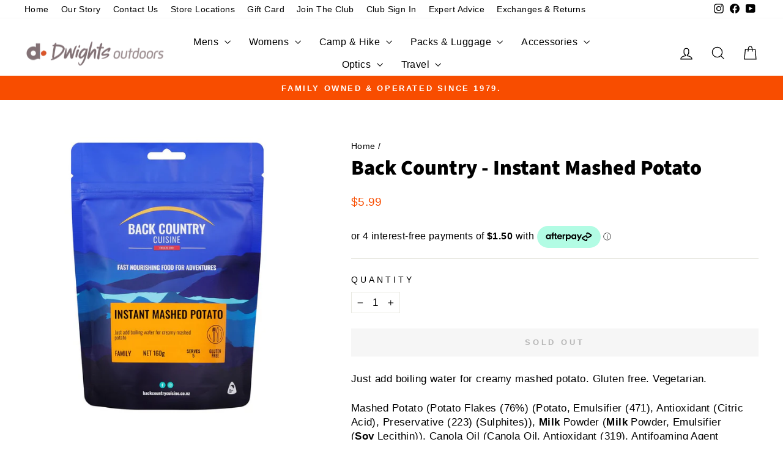

--- FILE ---
content_type: text/html; charset=utf-8
request_url: https://dwights.co.nz/products/instant-mashed-potato
body_size: 71946
content:
<!doctype html>
<html class="no-js" lang="en" dir="ltr">
<head>
  <meta charset="utf-8">
  <meta http-equiv="X-UA-Compatible" content="IE=edge,chrome=1">
  <meta name="viewport" content="width=device-width,initial-scale=1">
  <meta name="theme-color" content="#f84d00">
  <link rel="canonical" href="https://dwights.co.nz/products/instant-mashed-potato">
  <link rel="preconnect" href="https://cdn.shopify.com" crossorigin>
  <link rel="preconnect" href="https://fonts.shopifycdn.com" crossorigin>
  <link rel="dns-prefetch" href="https://productreviews.shopifycdn.com">
  <link rel="dns-prefetch" href="https://ajax.googleapis.com">
  <link rel="dns-prefetch" href="https://maps.googleapis.com">
  <link rel="dns-prefetch" href="https://maps.gstatic.com"><link rel="shortcut icon" href="//dwights.co.nz/cdn/shop/files/Dwights_Favicon_32x32.png?v=1613786507" type="image/png" /><title>Back Country - Instant Mashed Potato
&ndash; Dwights Outdoors
</title>
<meta name="description" content="Just add boiling water for creamy mashed potato. Gluten free. Vegetarian. Mashed Potato (Potato Flakes (76%) (Potato, Emulsifier (471), Antioxidant (Citric Acid), Preservative (223) (Sulphites)), Milk Powder (Milk Powder, Emulsifier (Soy Lecithin)), Canola Oil (Canola Oil, Antioxidant (319), Antifoaming Agent (900a)), "><meta property="og:site_name" content="Dwights Outdoors">
  <meta property="og:url" content="https://dwights.co.nz/products/instant-mashed-potato">
  <meta property="og:title" content="Back Country - Instant Mashed Potato">
  <meta property="og:type" content="product">
  <meta property="og:description" content="Just add boiling water for creamy mashed potato. Gluten free. Vegetarian. Mashed Potato (Potato Flakes (76%) (Potato, Emulsifier (471), Antioxidant (Citric Acid), Preservative (223) (Sulphites)), Milk Powder (Milk Powder, Emulsifier (Soy Lecithin)), Canola Oil (Canola Oil, Antioxidant (319), Antifoaming Agent (900a)), "><meta property="og:image" content="http://dwights.co.nz/cdn/shop/files/Back-Country-Cuisine-Freeze-Dri-Instant-Mashed-Potato-Gluten-Free-160g_1008x1008_4e2f675c-712b-48a9-9b09-6c444cac11cb.jpg?v=1752189320">
    <meta property="og:image:secure_url" content="https://dwights.co.nz/cdn/shop/files/Back-Country-Cuisine-Freeze-Dri-Instant-Mashed-Potato-Gluten-Free-160g_1008x1008_4e2f675c-712b-48a9-9b09-6c444cac11cb.jpg?v=1752189320">
    <meta property="og:image:width" content="1008">
    <meta property="og:image:height" content="1008"><meta name="twitter:site" content="@">
  <meta name="twitter:card" content="summary_large_image">
  <meta name="twitter:title" content="Back Country - Instant Mashed Potato">
  <meta name="twitter:description" content="Just add boiling water for creamy mashed potato. Gluten free. Vegetarian. Mashed Potato (Potato Flakes (76%) (Potato, Emulsifier (471), Antioxidant (Citric Acid), Preservative (223) (Sulphites)), Milk Powder (Milk Powder, Emulsifier (Soy Lecithin)), Canola Oil (Canola Oil, Antioxidant (319), Antifoaming Agent (900a)), ">
<script async crossorigin fetchpriority="high" src="/cdn/shopifycloud/importmap-polyfill/es-modules-shim.2.4.0.js"></script>
<script type="importmap">
{
  "imports": {
    "element.base-media": "//dwights.co.nz/cdn/shop/t/102/assets/element.base-media.js?v=61305152781971747521766261115",
    "element.image.parallax": "//dwights.co.nz/cdn/shop/t/102/assets/element.image.parallax.js?v=59188309605188605141766261115",
    "element.model": "//dwights.co.nz/cdn/shop/t/102/assets/element.model.js?v=104979259955732717291766261116",
    "element.quantity-selector": "//dwights.co.nz/cdn/shop/t/102/assets/element.quantity-selector.js?v=68208048201360514121766261116",
    "element.text.rte": "//dwights.co.nz/cdn/shop/t/102/assets/element.text.rte.js?v=28194737298593644281766261117",
    "element.video": "//dwights.co.nz/cdn/shop/t/102/assets/element.video.js?v=110560105447302630031766261117",
    "is-land": "//dwights.co.nz/cdn/shop/t/102/assets/is-land.min.js?v=92343381495565747271766261160",
    "util.misc": "//dwights.co.nz/cdn/shop/t/102/assets/util.misc.js?v=117964846174238173191766261172",
    "util.product-loader": "//dwights.co.nz/cdn/shop/t/102/assets/util.product-loader.js?v=71947287259713254281766261172",
    "util.resource-loader": "//dwights.co.nz/cdn/shop/t/102/assets/util.resource-loader.js?v=81301169148003274841766261173",
    "vendor.in-view": "//dwights.co.nz/cdn/shop/t/102/assets/vendor.in-view.js?v=126891093837844970591766261173"
  }
}
</script><script type="module" src="//dwights.co.nz/cdn/shop/t/102/assets/is-land.min.js?v=92343381495565747271766261160"></script>
<style data-shopify>@font-face {
  font-family: "Source Sans Pro";
  font-weight: 900;
  font-style: normal;
  font-display: swap;
  src: url("//dwights.co.nz/cdn/fonts/source_sans_pro/sourcesanspro_n9.1e67acf3c80599aabb74136a2bc4be83e9bfb685.woff2") format("woff2"),
       url("//dwights.co.nz/cdn/fonts/source_sans_pro/sourcesanspro_n9.2ba8dc05dbd13b357d2dde6bd29738581d84ee80.woff") format("woff");
}

  

  
  
  
</style><link href="//dwights.co.nz/cdn/shop/t/102/assets/theme.css?v=93626464380700918791766261200" rel="stylesheet" type="text/css" media="all" />
<style data-shopify>:root {
    --typeHeaderPrimary: "Source Sans Pro";
    --typeHeaderFallback: sans-serif;
    --typeHeaderSize: 40px;
    --typeHeaderWeight: 900;
    --typeHeaderLineHeight: 1;
    --typeHeaderSpacing: 0.0em;

    --typeBasePrimary:"system_ui";
    --typeBaseFallback:-apple-system, 'Segoe UI', Roboto, 'Helvetica Neue', 'Noto Sans', 'Liberation Sans', Arial, sans-serif, 'Apple Color Emoji', 'Segoe UI Emoji', 'Segoe UI Symbol', 'Noto Color Emoji';
    --typeBaseSize: 17px;
    --typeBaseWeight: 400;
    --typeBaseSpacing: 0.025em;
    --typeBaseLineHeight: 1.4;
    --typeBaselineHeightMinus01: 1.3;

    --typeCollectionTitle: 26px;

    --iconWeight: 3px;
    --iconLinecaps: miter;

    
        --buttonRadius: 0;
    

    --colorGridOverlayOpacity: 0.1;
    --colorAnnouncement: #f84d00;
    --colorAnnouncementText: #ffffff;

    --colorBody: #ffffff;
    --colorBodyAlpha05: rgba(255, 255, 255, 0.05);
    --colorBodyDim: #f2f2f2;
    --colorBodyLightDim: #fafafa;
    --colorBodyMediumDim: #f5f5f5;


    --colorBorder: #e8e8e1;

    --colorBtnPrimary: #f84d00;
    --colorBtnPrimaryLight: #ff6e2c;
    --colorBtnPrimaryDim: #df4500;
    --colorBtnPrimaryText: #ffffff;

    --colorCartDot: #f84d00;

    --colorDrawers: #ffffff;
    --colorDrawersDim: #f2f2f2;
    --colorDrawerBorder: #e8e8e1;
    --colorDrawerText: #000000;
    --colorDrawerTextDark: #000000;
    --colorDrawerButton: #f84d00;
    --colorDrawerButtonText: #ffffff;

    --colorFooter: #ffffff;
    --colorFooterText: #000000;
    --colorFooterTextAlpha01: #000000;

    --colorGridOverlay: #000000;
    --colorGridOverlayOpacity: 0.1;

    --colorHeaderTextAlpha01: rgba(0, 0, 0, 0.1);

    --colorHeroText: #ffffff;

    --colorSmallImageBg: #ffffff;
    --colorLargeImageBg: #0f0f0f;

    --colorImageOverlay: #000000;
    --colorImageOverlayOpacity: 0.0;
    --colorImageOverlayTextShadow: 0.2;

    --colorLink: #000000;

    --colorModalBg: rgba(230, 230, 230, 0.6);

    --colorNav: #ffffff;
    --colorNavText: #000000;

    --colorPrice: #f84d00;

    --colorSaleTag: #f84d00;
    --colorSaleTagText: #ffffff;

    --colorTextBody: #000000;
    --colorTextBodyAlpha015: rgba(0, 0, 0, 0.15);
    --colorTextBodyAlpha005: rgba(0, 0, 0, 0.05);
    --colorTextBodyAlpha008: rgba(0, 0, 0, 0.08);
    --colorTextSavings: #000000;

    --urlIcoSelect: url(//dwights.co.nz/cdn/shop/t/102/assets/ico-select.svg);
    --urlIcoSelectFooter: url(//dwights.co.nz/cdn/shop/t/102/assets/ico-select-footer.svg);
    --urlIcoSelectWhite: url(//dwights.co.nz/cdn/shop/t/102/assets/ico-select-white.svg);

    --grid-gutter: 17px;
    --drawer-gutter: 20px;

    --sizeChartMargin: 25px 0;
    --sizeChartIconMargin: 5px;

    --newsletterReminderPadding: 40px;

    /*Shop Pay Installments*/
    --color-body-text: #000000;
    --color-body: #ffffff;
    --color-bg: #ffffff;
    }

    .placeholder-content {
    background-image: linear-gradient(100deg, #ffffff 40%, #f7f7f7 63%, #ffffff 79%);
    }</style><script>
    document.documentElement.className = document.documentElement.className.replace('no-js', 'js');

    window.theme = window.theme || {};
    theme.routes = {
      home: "/",
      cart: "/cart.js",
      cartPage: "/cart",
      cartAdd: "/cart/add.js",
      cartChange: "/cart/change.js",
      search: "/search",
      predictiveSearch: "/search/suggest"
    };
    theme.strings = {
      soldOut: "Sold Out",
      unavailable: "Unavailable",
      inStockLabel: "In stock, ready to ship",
      oneStockLabel: "Low stock - [count] item left",
      otherStockLabel: "Low stock - [count] items left",
      willNotShipUntil: "Ready to ship [date]",
      willBeInStockAfter: "Back in stock [date]",
      waitingForStock: "Backordered, shipping soon",
      savePrice: "Save [saved_amount]",
      cartEmpty: "Your cart is currently empty.",
      cartTermsConfirmation: "You must agree with the terms and conditions of sales to check out",
      searchCollections: "Collections",
      searchPages: "Pages",
      searchArticles: "Articles",
      productFrom: "from ",
      maxQuantity: "You can only have [quantity] of [title] in your cart."
    };
    theme.settings = {
      cartType: "drawer",
      isCustomerTemplate: false,
      moneyFormat: "${{amount}}",
      saveType: "dollar",
      productImageSize: "natural",
      productImageCover: false,
      predictiveSearch: true,
      predictiveSearchType: null,
      predictiveSearchVendor: false,
      predictiveSearchPrice: false,
      quickView: false,
      themeName: 'Impulse',
      themeVersion: "8.1.0"
    };
  </script>

  <script>window.performance && window.performance.mark && window.performance.mark('shopify.content_for_header.start');</script><meta id="shopify-digital-wallet" name="shopify-digital-wallet" content="/22906044494/digital_wallets/dialog">
<meta name="shopify-checkout-api-token" content="986b8bdf6f699288baea26cd2b2ff253">
<meta id="in-context-paypal-metadata" data-shop-id="22906044494" data-venmo-supported="false" data-environment="production" data-locale="en_US" data-paypal-v4="true" data-currency="NZD">
<link rel="alternate" type="application/json+oembed" href="https://dwights.co.nz/products/instant-mashed-potato.oembed">
<script async="async" src="/checkouts/internal/preloads.js?locale=en-NZ"></script>
<link rel="preconnect" href="https://shop.app" crossorigin="anonymous">
<script async="async" src="https://shop.app/checkouts/internal/preloads.js?locale=en-NZ&shop_id=22906044494" crossorigin="anonymous"></script>
<script id="apple-pay-shop-capabilities" type="application/json">{"shopId":22906044494,"countryCode":"NZ","currencyCode":"NZD","merchantCapabilities":["supports3DS"],"merchantId":"gid:\/\/shopify\/Shop\/22906044494","merchantName":"Dwights Outdoors","requiredBillingContactFields":["postalAddress","email","phone"],"requiredShippingContactFields":["postalAddress","email","phone"],"shippingType":"shipping","supportedNetworks":["visa","masterCard","amex","jcb"],"total":{"type":"pending","label":"Dwights Outdoors","amount":"1.00"},"shopifyPaymentsEnabled":true,"supportsSubscriptions":true}</script>
<script id="shopify-features" type="application/json">{"accessToken":"986b8bdf6f699288baea26cd2b2ff253","betas":["rich-media-storefront-analytics"],"domain":"dwights.co.nz","predictiveSearch":true,"shopId":22906044494,"locale":"en"}</script>
<script>var Shopify = Shopify || {};
Shopify.shop = "dwightsnz.myshopify.com";
Shopify.locale = "en";
Shopify.currency = {"active":"NZD","rate":"1.0"};
Shopify.country = "NZ";
Shopify.theme = {"name":"Boxing Day 2025","id":182202302759,"schema_name":"Impulse","schema_version":"8.1.0","theme_store_id":857,"role":"main"};
Shopify.theme.handle = "null";
Shopify.theme.style = {"id":null,"handle":null};
Shopify.cdnHost = "dwights.co.nz/cdn";
Shopify.routes = Shopify.routes || {};
Shopify.routes.root = "/";</script>
<script type="module">!function(o){(o.Shopify=o.Shopify||{}).modules=!0}(window);</script>
<script>!function(o){function n(){var o=[];function n(){o.push(Array.prototype.slice.apply(arguments))}return n.q=o,n}var t=o.Shopify=o.Shopify||{};t.loadFeatures=n(),t.autoloadFeatures=n()}(window);</script>
<script>
  window.ShopifyPay = window.ShopifyPay || {};
  window.ShopifyPay.apiHost = "shop.app\/pay";
  window.ShopifyPay.redirectState = null;
</script>
<script id="shop-js-analytics" type="application/json">{"pageType":"product"}</script>
<script defer="defer" async type="module" src="//dwights.co.nz/cdn/shopifycloud/shop-js/modules/v2/client.init-shop-cart-sync_BT-GjEfc.en.esm.js"></script>
<script defer="defer" async type="module" src="//dwights.co.nz/cdn/shopifycloud/shop-js/modules/v2/chunk.common_D58fp_Oc.esm.js"></script>
<script defer="defer" async type="module" src="//dwights.co.nz/cdn/shopifycloud/shop-js/modules/v2/chunk.modal_xMitdFEc.esm.js"></script>
<script type="module">
  await import("//dwights.co.nz/cdn/shopifycloud/shop-js/modules/v2/client.init-shop-cart-sync_BT-GjEfc.en.esm.js");
await import("//dwights.co.nz/cdn/shopifycloud/shop-js/modules/v2/chunk.common_D58fp_Oc.esm.js");
await import("//dwights.co.nz/cdn/shopifycloud/shop-js/modules/v2/chunk.modal_xMitdFEc.esm.js");

  window.Shopify.SignInWithShop?.initShopCartSync?.({"fedCMEnabled":true,"windoidEnabled":true});

</script>
<script>
  window.Shopify = window.Shopify || {};
  if (!window.Shopify.featureAssets) window.Shopify.featureAssets = {};
  window.Shopify.featureAssets['shop-js'] = {"shop-cart-sync":["modules/v2/client.shop-cart-sync_DZOKe7Ll.en.esm.js","modules/v2/chunk.common_D58fp_Oc.esm.js","modules/v2/chunk.modal_xMitdFEc.esm.js"],"init-fed-cm":["modules/v2/client.init-fed-cm_B6oLuCjv.en.esm.js","modules/v2/chunk.common_D58fp_Oc.esm.js","modules/v2/chunk.modal_xMitdFEc.esm.js"],"shop-cash-offers":["modules/v2/client.shop-cash-offers_D2sdYoxE.en.esm.js","modules/v2/chunk.common_D58fp_Oc.esm.js","modules/v2/chunk.modal_xMitdFEc.esm.js"],"shop-login-button":["modules/v2/client.shop-login-button_QeVjl5Y3.en.esm.js","modules/v2/chunk.common_D58fp_Oc.esm.js","modules/v2/chunk.modal_xMitdFEc.esm.js"],"pay-button":["modules/v2/client.pay-button_DXTOsIq6.en.esm.js","modules/v2/chunk.common_D58fp_Oc.esm.js","modules/v2/chunk.modal_xMitdFEc.esm.js"],"shop-button":["modules/v2/client.shop-button_DQZHx9pm.en.esm.js","modules/v2/chunk.common_D58fp_Oc.esm.js","modules/v2/chunk.modal_xMitdFEc.esm.js"],"avatar":["modules/v2/client.avatar_BTnouDA3.en.esm.js"],"init-windoid":["modules/v2/client.init-windoid_CR1B-cfM.en.esm.js","modules/v2/chunk.common_D58fp_Oc.esm.js","modules/v2/chunk.modal_xMitdFEc.esm.js"],"init-shop-for-new-customer-accounts":["modules/v2/client.init-shop-for-new-customer-accounts_C_vY_xzh.en.esm.js","modules/v2/client.shop-login-button_QeVjl5Y3.en.esm.js","modules/v2/chunk.common_D58fp_Oc.esm.js","modules/v2/chunk.modal_xMitdFEc.esm.js"],"init-shop-email-lookup-coordinator":["modules/v2/client.init-shop-email-lookup-coordinator_BI7n9ZSv.en.esm.js","modules/v2/chunk.common_D58fp_Oc.esm.js","modules/v2/chunk.modal_xMitdFEc.esm.js"],"init-shop-cart-sync":["modules/v2/client.init-shop-cart-sync_BT-GjEfc.en.esm.js","modules/v2/chunk.common_D58fp_Oc.esm.js","modules/v2/chunk.modal_xMitdFEc.esm.js"],"shop-toast-manager":["modules/v2/client.shop-toast-manager_DiYdP3xc.en.esm.js","modules/v2/chunk.common_D58fp_Oc.esm.js","modules/v2/chunk.modal_xMitdFEc.esm.js"],"init-customer-accounts":["modules/v2/client.init-customer-accounts_D9ZNqS-Q.en.esm.js","modules/v2/client.shop-login-button_QeVjl5Y3.en.esm.js","modules/v2/chunk.common_D58fp_Oc.esm.js","modules/v2/chunk.modal_xMitdFEc.esm.js"],"init-customer-accounts-sign-up":["modules/v2/client.init-customer-accounts-sign-up_iGw4briv.en.esm.js","modules/v2/client.shop-login-button_QeVjl5Y3.en.esm.js","modules/v2/chunk.common_D58fp_Oc.esm.js","modules/v2/chunk.modal_xMitdFEc.esm.js"],"shop-follow-button":["modules/v2/client.shop-follow-button_CqMgW2wH.en.esm.js","modules/v2/chunk.common_D58fp_Oc.esm.js","modules/v2/chunk.modal_xMitdFEc.esm.js"],"checkout-modal":["modules/v2/client.checkout-modal_xHeaAweL.en.esm.js","modules/v2/chunk.common_D58fp_Oc.esm.js","modules/v2/chunk.modal_xMitdFEc.esm.js"],"shop-login":["modules/v2/client.shop-login_D91U-Q7h.en.esm.js","modules/v2/chunk.common_D58fp_Oc.esm.js","modules/v2/chunk.modal_xMitdFEc.esm.js"],"lead-capture":["modules/v2/client.lead-capture_BJmE1dJe.en.esm.js","modules/v2/chunk.common_D58fp_Oc.esm.js","modules/v2/chunk.modal_xMitdFEc.esm.js"],"payment-terms":["modules/v2/client.payment-terms_Ci9AEqFq.en.esm.js","modules/v2/chunk.common_D58fp_Oc.esm.js","modules/v2/chunk.modal_xMitdFEc.esm.js"]};
</script>
<script>(function() {
  var isLoaded = false;
  function asyncLoad() {
    if (isLoaded) return;
    isLoaded = true;
    var urls = ["https:\/\/checkout.latitudefinancial.com\/assets\/shopify.js?containerId=latitude-product-widget\u0026layout=standard\u0026promotionCode=2006\u0026promotionMonths=6\u0026shop=dwightsnz.myshopify.com","https:\/\/tabs.stationmade.com\/registered-scripts\/tabs-by-station.js?shop=dwightsnz.myshopify.com","https:\/\/d3hw6dc1ow8pp2.cloudfront.net\/reviewsWidget.min.js?shop=dwightsnz.myshopify.com","https:\/\/d23dclunsivw3h.cloudfront.net\/redirect-app.js?shop=dwightsnz.myshopify.com","https:\/\/r3-t.trackedlink.net\/shopify\/ddgtag.js?shop=dwightsnz.myshopify.com","https:\/\/sticky.conversionbear.com\/script?app=sticky\u0026shop=dwightsnz.myshopify.com","https:\/\/checkout.latitudefinancial.com\/assets\/shopify.js?layout=standard\u0026merchantId=090683876\u0026minAmount=250\u0026paymentOption=minimum\u0026promotionCode=2012\u0026promotionMonths=12\u0026shop=dwightsnz.myshopify.com"];
    for (var i = 0; i < urls.length; i++) {
      var s = document.createElement('script');
      s.type = 'text/javascript';
      s.async = true;
      s.src = urls[i];
      var x = document.getElementsByTagName('script')[0];
      x.parentNode.insertBefore(s, x);
    }
  };
  if(window.attachEvent) {
    window.attachEvent('onload', asyncLoad);
  } else {
    window.addEventListener('load', asyncLoad, false);
  }
})();</script>
<script id="__st">var __st={"a":22906044494,"offset":46800,"reqid":"7d100043-5c3a-47f6-819b-f68980c37cdc-1769139933","pageurl":"dwights.co.nz\/products\/instant-mashed-potato","u":"9ffdad664537","p":"product","rtyp":"product","rid":8911737454887};</script>
<script>window.ShopifyPaypalV4VisibilityTracking = true;</script>
<script id="captcha-bootstrap">!function(){'use strict';const t='contact',e='account',n='new_comment',o=[[t,t],['blogs',n],['comments',n],[t,'customer']],c=[[e,'customer_login'],[e,'guest_login'],[e,'recover_customer_password'],[e,'create_customer']],r=t=>t.map((([t,e])=>`form[action*='/${t}']:not([data-nocaptcha='true']) input[name='form_type'][value='${e}']`)).join(','),a=t=>()=>t?[...document.querySelectorAll(t)].map((t=>t.form)):[];function s(){const t=[...o],e=r(t);return a(e)}const i='password',u='form_key',d=['recaptcha-v3-token','g-recaptcha-response','h-captcha-response',i],f=()=>{try{return window.sessionStorage}catch{return}},m='__shopify_v',_=t=>t.elements[u];function p(t,e,n=!1){try{const o=window.sessionStorage,c=JSON.parse(o.getItem(e)),{data:r}=function(t){const{data:e,action:n}=t;return t[m]||n?{data:e,action:n}:{data:t,action:n}}(c);for(const[e,n]of Object.entries(r))t.elements[e]&&(t.elements[e].value=n);n&&o.removeItem(e)}catch(o){console.error('form repopulation failed',{error:o})}}const l='form_type',E='cptcha';function T(t){t.dataset[E]=!0}const w=window,h=w.document,L='Shopify',v='ce_forms',y='captcha';let A=!1;((t,e)=>{const n=(g='f06e6c50-85a8-45c8-87d0-21a2b65856fe',I='https://cdn.shopify.com/shopifycloud/storefront-forms-hcaptcha/ce_storefront_forms_captcha_hcaptcha.v1.5.2.iife.js',D={infoText:'Protected by hCaptcha',privacyText:'Privacy',termsText:'Terms'},(t,e,n)=>{const o=w[L][v],c=o.bindForm;if(c)return c(t,g,e,D).then(n);var r;o.q.push([[t,g,e,D],n]),r=I,A||(h.body.append(Object.assign(h.createElement('script'),{id:'captcha-provider',async:!0,src:r})),A=!0)});var g,I,D;w[L]=w[L]||{},w[L][v]=w[L][v]||{},w[L][v].q=[],w[L][y]=w[L][y]||{},w[L][y].protect=function(t,e){n(t,void 0,e),T(t)},Object.freeze(w[L][y]),function(t,e,n,w,h,L){const[v,y,A,g]=function(t,e,n){const i=e?o:[],u=t?c:[],d=[...i,...u],f=r(d),m=r(i),_=r(d.filter((([t,e])=>n.includes(e))));return[a(f),a(m),a(_),s()]}(w,h,L),I=t=>{const e=t.target;return e instanceof HTMLFormElement?e:e&&e.form},D=t=>v().includes(t);t.addEventListener('submit',(t=>{const e=I(t);if(!e)return;const n=D(e)&&!e.dataset.hcaptchaBound&&!e.dataset.recaptchaBound,o=_(e),c=g().includes(e)&&(!o||!o.value);(n||c)&&t.preventDefault(),c&&!n&&(function(t){try{if(!f())return;!function(t){const e=f();if(!e)return;const n=_(t);if(!n)return;const o=n.value;o&&e.removeItem(o)}(t);const e=Array.from(Array(32),(()=>Math.random().toString(36)[2])).join('');!function(t,e){_(t)||t.append(Object.assign(document.createElement('input'),{type:'hidden',name:u})),t.elements[u].value=e}(t,e),function(t,e){const n=f();if(!n)return;const o=[...t.querySelectorAll(`input[type='${i}']`)].map((({name:t})=>t)),c=[...d,...o],r={};for(const[a,s]of new FormData(t).entries())c.includes(a)||(r[a]=s);n.setItem(e,JSON.stringify({[m]:1,action:t.action,data:r}))}(t,e)}catch(e){console.error('failed to persist form',e)}}(e),e.submit())}));const S=(t,e)=>{t&&!t.dataset[E]&&(n(t,e.some((e=>e===t))),T(t))};for(const o of['focusin','change'])t.addEventListener(o,(t=>{const e=I(t);D(e)&&S(e,y())}));const B=e.get('form_key'),M=e.get(l),P=B&&M;t.addEventListener('DOMContentLoaded',(()=>{const t=y();if(P)for(const e of t)e.elements[l].value===M&&p(e,B);[...new Set([...A(),...v().filter((t=>'true'===t.dataset.shopifyCaptcha))])].forEach((e=>S(e,t)))}))}(h,new URLSearchParams(w.location.search),n,t,e,['guest_login'])})(!0,!0)}();</script>
<script integrity="sha256-4kQ18oKyAcykRKYeNunJcIwy7WH5gtpwJnB7kiuLZ1E=" data-source-attribution="shopify.loadfeatures" defer="defer" src="//dwights.co.nz/cdn/shopifycloud/storefront/assets/storefront/load_feature-a0a9edcb.js" crossorigin="anonymous"></script>
<script crossorigin="anonymous" defer="defer" src="//dwights.co.nz/cdn/shopifycloud/storefront/assets/shopify_pay/storefront-65b4c6d7.js?v=20250812"></script>
<script data-source-attribution="shopify.dynamic_checkout.dynamic.init">var Shopify=Shopify||{};Shopify.PaymentButton=Shopify.PaymentButton||{isStorefrontPortableWallets:!0,init:function(){window.Shopify.PaymentButton.init=function(){};var t=document.createElement("script");t.src="https://dwights.co.nz/cdn/shopifycloud/portable-wallets/latest/portable-wallets.en.js",t.type="module",document.head.appendChild(t)}};
</script>
<script data-source-attribution="shopify.dynamic_checkout.buyer_consent">
  function portableWalletsHideBuyerConsent(e){var t=document.getElementById("shopify-buyer-consent"),n=document.getElementById("shopify-subscription-policy-button");t&&n&&(t.classList.add("hidden"),t.setAttribute("aria-hidden","true"),n.removeEventListener("click",e))}function portableWalletsShowBuyerConsent(e){var t=document.getElementById("shopify-buyer-consent"),n=document.getElementById("shopify-subscription-policy-button");t&&n&&(t.classList.remove("hidden"),t.removeAttribute("aria-hidden"),n.addEventListener("click",e))}window.Shopify?.PaymentButton&&(window.Shopify.PaymentButton.hideBuyerConsent=portableWalletsHideBuyerConsent,window.Shopify.PaymentButton.showBuyerConsent=portableWalletsShowBuyerConsent);
</script>
<script data-source-attribution="shopify.dynamic_checkout.cart.bootstrap">document.addEventListener("DOMContentLoaded",(function(){function t(){return document.querySelector("shopify-accelerated-checkout-cart, shopify-accelerated-checkout")}if(t())Shopify.PaymentButton.init();else{new MutationObserver((function(e,n){t()&&(Shopify.PaymentButton.init(),n.disconnect())})).observe(document.body,{childList:!0,subtree:!0})}}));
</script>
<link id="shopify-accelerated-checkout-styles" rel="stylesheet" media="screen" href="https://dwights.co.nz/cdn/shopifycloud/portable-wallets/latest/accelerated-checkout-backwards-compat.css" crossorigin="anonymous">
<style id="shopify-accelerated-checkout-cart">
        #shopify-buyer-consent {
  margin-top: 1em;
  display: inline-block;
  width: 100%;
}

#shopify-buyer-consent.hidden {
  display: none;
}

#shopify-subscription-policy-button {
  background: none;
  border: none;
  padding: 0;
  text-decoration: underline;
  font-size: inherit;
  cursor: pointer;
}

#shopify-subscription-policy-button::before {
  box-shadow: none;
}

      </style>

<script>window.performance && window.performance.mark && window.performance.mark('shopify.content_for_header.end');</script>

  <style data-shopify>
    :root {
      /* Root Variables */
      /* ========================= */
      --root-color-primary: #000000;
      --color-primary: #000000;
      --root-color-secondary: #ffffff;
      --color-secondary: #ffffff;
      --color-sale-tag: #f84d00;
      --color-sale-tag-text: #ffffff;
      --layout-section-padding-block: 3rem;
      --layout-section-padding-inline--md: 40px;
      --layout-section-max-inline-size: 1420px; 


      /* Text */
      /* ========================= */
      
      /* Body Font Styles */
      --element-text-font-family--body: "system_ui";
      --element-text-font-family-fallback--body: -apple-system, 'Segoe UI', Roboto, 'Helvetica Neue', 'Noto Sans', 'Liberation Sans', Arial, sans-serif, 'Apple Color Emoji', 'Segoe UI Emoji', 'Segoe UI Symbol', 'Noto Color Emoji';
      --element-text-font-weight--body: 400;
      --element-text-letter-spacing--body: 0.025em;
      --element-text-text-transform--body: none;

      /* Body Font Sizes */
      --element-text-font-size--body: initial;
      --element-text-font-size--body-xs: 13px;
      --element-text-font-size--body-sm: 15px;
      --element-text-font-size--body-md: 17px;
      --element-text-font-size--body-lg: 19px;
      
      /* Body Line Heights */
      --element-text-line-height--body: 1.4;

      /* Heading Font Styles */
      --element-text-font-family--heading: "Source Sans Pro";
      --element-text-font-family-fallback--heading: sans-serif;
      --element-text-font-weight--heading: 900;
      --element-text-letter-spacing--heading: 0.0em;
      
       
      
      
      /* Heading Font Sizes */
      --element-text-font-size--heading-2xl: 56px;
      --element-text-font-size--heading-xl: 40px;
      --element-text-font-size--heading-lg: 34px;
      --element-text-font-size--heading-md: 32px;
      --element-text-font-size--heading-sm: 26px;
      --element-text-font-size--heading-xs: 24px;
      
      /* Heading Line Heights */
      --element-text-line-height--heading: 1;

      /* Buttons */
      /* ========================= */
      
          --element-button-radius: 0;
      

      --element-button-padding-block: 12px;
      --element-button-text-transform: uppercase;
      --element-button-font-weight: 800;
      --element-button-font-size: max(calc(var(--typeBaseSize) - 4px), 13px);
      --element-button-letter-spacing: .3em;

      /* Base Color Variables */
      --element-button-color-primary: #f84d00;
      --element-button-color-secondary: #ffffff;
      --element-button-shade-border: 100%;

      /* Hover State Variables */
      --element-button-shade-background--hover: 0%;
      --element-button-shade-border--hover: 100%;

      /* Focus State Variables */
      --element-button-color-focus: var(--color-focus);

      /* Inputs */
      /* ========================= */
      
          --element-icon-radius: 0;
      

      --element-input-font-size: var(--element-text-font-size--body-sm);
      --element-input-box-shadow-shade: 100%;

      /* Hover State Variables */
      --element-input-background-shade--hover: 0%;
      --element-input-box-shadow-spread-radius--hover: 1px;
    }

    @media only screen and (max-width: 768px) {
      :root {
        --element-button-font-size: max(calc(var(--typeBaseSize) - 5px), 11px);
      }
    }

    .element-radio {
        &:has(input[type='radio']:checked) {
          --element-button-color: var(--element-button-color-secondary);
        }
    }

    /* ATC Button Overrides */
    /* ========================= */

    .element-button[type="submit"],
    .element-button[type="submit"] .element-text,
    .element-button--shopify-payment-wrapper button {
      --element-button-padding-block: 13px;
      --element-button-padding-inline: 20px;
      --element-button-line-height: 1.42;
      --_font-size--body-md: var(--element-button-font-size);

      line-height: 1.42 !important;
    }

    /* When dynamic checkout is enabled */
    product-form:has(.element-button--shopify-payment-wrapper) {
      --element-button-color: #000000;

      .element-button[type="submit"],
      .element-button--shopify-payment-wrapper button {
        min-height: 50px !important;
      }

      .shopify-payment-button {
        margin: 0;
      }
    }

    /* Hover animation for non-angled buttons */
    body:not([data-button_style='angled']) .element-button[type="submit"] {
      position: relative;
      overflow: hidden;

      &:after {
        content: '';
        position: absolute;
        top: 0;
        left: 150%;
        width: 200%;
        height: 100%;
        transform: skewX(-20deg);
        background-image: linear-gradient(to right,transparent, rgba(255,255,255,.25),transparent);
      }

      &:hover:after {
        animation: shine 0.75s cubic-bezier(0.01, 0.56, 1, 1);
      }
    }

    /* ANGLED STYLE - ATC Button Overrides */
    /* ========================= */
    
    [data-button_style='angled'] {
      --element-button-shade-background--active: var(--element-button-shade-background);
      --element-button-shade-border--active: var(--element-button-shade-border);

      .element-button[type="submit"] {
        --_box-shadow: none;

        position: relative;
        max-width: 94%;
        border-top: 1px solid #f84d00;
        border-bottom: 1px solid #f84d00;
        
        &:before,
        &:after {
          content: '';
          position: absolute;
          display: block;
          top: -1px;
          bottom: -1px;
          width: 20px;
          transform: skewX(-12deg);
          background-color: #f84d00;
        }
        
        &:before {
          left: -6px;
        }
        
        &:after {
          right: -6px;
        }
      }

      /* When dynamic checkout is enabled */
      product-form:has(.element-button--shopify-payment-wrapper) {
        .element-button[type="submit"]:before,
        .element-button[type="submit"]:after {
          background-color: color-mix(in srgb,var(--_color-text) var(--_shade-background),var(--_color-background));
          border-top: 1px solid #f84d00;
          border-bottom: 1px solid #f84d00;
        }

        .element-button[type="submit"]:before {
          border-left: 1px solid #f84d00;
        }
        
        .element-button[type="submit"]:after {
          border-right: 1px solid #f84d00;
        }
      }

      .element-button--shopify-payment-wrapper {
        --_color-background: #f84d00;

        button:hover,
        button:before,
        button:after {
          background-color: color-mix(in srgb,var(--_color-text) var(--_shade-background),var(--_color-background)) !important;
        }

        button:not(button:focus-visible) {
          box-shadow: none !important;
        }
      }
    }
  </style>

  <script src="//dwights.co.nz/cdn/shop/t/102/assets/vendor-scripts-v11.js" defer="defer"></script><link rel="stylesheet" href="//dwights.co.nz/cdn/shop/t/102/assets/country-flags.css"><script src="//dwights.co.nz/cdn/shop/t/102/assets/theme.js?v=22325264162658116151766261172" defer="defer"></script>
<!--Gem_Page_Header_Script-->

<link rel="preconnect" href="https://ucarecdn.com">
<link rel="dns-prefetch" href="https://ucarecdn.com">

<link rel="preconnect" href="https://assets.gemcommerce.com">
<link rel="dns-prefetch" href="https://assets.gemcommerce.com">

<link rel="preconnect" href="https://maxcdn.bootstrapcdn.com">
<link rel="dns-prefetch" href="https://maxcdn.bootstrapcdn.com">

<link rel="preconnect" href="https://fonts.gstatic.com">
<link rel="dns-prefetch" href="https://fonts.gstatic.com">

<link rel="preconnect" href="https://fonts.googleapis.com">
<link rel="dns-prefetch" href="https://fonts.googleapis.com">

    


<!--End_Gem_Page_Header_Script-->
<!-- BEGIN app block: shopify://apps/triplewhale/blocks/triple_pixel_snippet/483d496b-3f1a-4609-aea7-8eee3b6b7a2a --><link rel='preconnect dns-prefetch' href='https://api.config-security.com/' crossorigin />
<link rel='preconnect dns-prefetch' href='https://conf.config-security.com/' crossorigin />
<script>
/* >> TriplePixel :: start*/
window.TriplePixelData={TripleName:"dwightsnz.myshopify.com",ver:"2.16",plat:"SHOPIFY",isHeadless:false,src:'SHOPIFY_EXT',product:{id:"8911737454887",name:`Back Country - Instant Mashed Potato`,price:"5.99",variant:"47349704982823"},search:"",collection:"",cart:"drawer",template:"product",curr:"NZD" || "NZD"},function(W,H,A,L,E,_,B,N){function O(U,T,P,H,R){void 0===R&&(R=!1),H=new XMLHttpRequest,P?(H.open("POST",U,!0),H.setRequestHeader("Content-Type","text/plain")):H.open("GET",U,!0),H.send(JSON.stringify(P||{})),H.onreadystatechange=function(){4===H.readyState&&200===H.status?(R=H.responseText,U.includes("/first")?eval(R):P||(N[B]=R)):(299<H.status||H.status<200)&&T&&!R&&(R=!0,O(U,T-1,P))}}if(N=window,!N[H+"sn"]){N[H+"sn"]=1,L=function(){return Date.now().toString(36)+"_"+Math.random().toString(36)};try{A.setItem(H,1+(0|A.getItem(H)||0)),(E=JSON.parse(A.getItem(H+"U")||"[]")).push({u:location.href,r:document.referrer,t:Date.now(),id:L()}),A.setItem(H+"U",JSON.stringify(E))}catch(e){}var i,m,p;A.getItem('"!nC`')||(_=A,A=N,A[H]||(E=A[H]=function(t,e,i){return void 0===i&&(i=[]),"State"==t?E.s:(W=L(),(E._q=E._q||[]).push([W,t,e].concat(i)),W)},E.s="Installed",E._q=[],E.ch=W,B="configSecurityConfModel",N[B]=1,O("https://conf.config-security.com/model",5),i=L(),m=A[atob("c2NyZWVu")],_.setItem("di_pmt_wt",i),p={id:i,action:"profile",avatar:_.getItem("auth-security_rand_salt_"),time:m[atob("d2lkdGg=")]+":"+m[atob("aGVpZ2h0")],host:A.TriplePixelData.TripleName,plat:A.TriplePixelData.plat,url:window.location.href.slice(0,500),ref:document.referrer,ver:A.TriplePixelData.ver},O("https://api.config-security.com/event",5,p),O("https://api.config-security.com/first?host=".concat(p.host,"&plat=").concat(p.plat),5)))}}("","TriplePixel",localStorage);
/* << TriplePixel :: end*/
</script>



<!-- END app block --><!-- BEGIN app block: shopify://apps/social-login/blocks/automatic_login/8de41085-9237-4829-86d0-25e862482fec -->




    
    
        

            

            <!-- BEGIN app snippet: init --><script>var SOCIAL_LOGIN_CUSTOMER_LOGGED_IN = false;window.InitSocialLogin=function() {new SocialLoginNamespace({"id": 13725, "ssl_host": "", "proxy_subpath": "", "render_appblock": true,"cache_key": "11_15_2024_03_01_37","theme_install": true,"has_special_css": false,"disable_multiple_forms": true,"exclude_from_auto_install_selector": "","append_inside_form": false,"automatic_install_position": "below","include_jquery": true,"iframe_html": `<iframe
id="one-click-social-login-buttons<<iframe_container_id>>" class="one-click-social-login-buttons"
frameBorder='0'
style='   margin-top: 10px;   width: 100%; overflow: hidden;'
data-default_style='margin-top: 10px; overflow: hidden; width: 100%;'
allowtransparency='yes' src='https://oneclicksociallogin.devcloudsoftware.com/api/socialbuttons/?cache_key=11_15_2024_03_01_37&shop=dwightsnz.myshopify.com&popup_type=&current_url=<<current_url>>&iframe_id=<<iframe_id>>&button_font_color=<<button_font_color>>&terms_font_color=<<terms_font_color>>&background_color=<<background_color>>&lang=<<current_lang>>'
 title="Social Login Buttons">
</iframe>`,"share_bar_template": ``,"login_popup_template": ``,"register_popup_template": ``,"google_onetap_iframe": ``,"redirect_to_previous_page": false,"redirect_to_current_page": true,"redirect_to_custom_page": false,"redirect_to_custom_page_url": "","popup_login_enabled": false,"customer": false,"popup_dont_allow_closing": false,"show_popup_delay": 0,"google_one_tap_enabled": false,"social_login_popup_dont_connect_events": false,"show_popup_on_arrive": false,"show_popup_only_once": false,"automatic_install": true,"search_form_in_all_pages": false,"share_bar_enabled": false,"redirect_to_enter_password_if_error": true,"share_bar_all_pages": true,"share_bar_products_enabled": true,"share_bar_collections_enabled": true,"find_errors_using_internal_var": true,"myshopify_domain": "dwightsnz.myshopify.com","domain":  false,"disable_google_one_tap_mobile": false,"popup_dont_show_in_mobile": false,"debug": false,"appblock_width": "100","search_form_url_regex": false,"code_integration": false,"logged_in_request": false,"popup_login_selector": false,"popup_register_selector": false,"lang": "en","hide_button_text_on_mobile":false,"init_on_page_load": false,"load_in_all_pages":true, "wait_for_element": null, "wait_for_visible_element": null, "wait_for_not_visible_element": null, "buttons_no_iframe": false, "privacy_policy_type": "", "privacy_policy_url": "","privacy_policy_text": "","customer_accepts_marketing_selector": false,"customer_accepts_marketing_selector_position": "","should_confirm_privacy_policy": false,"type_theme": "","customer_accepts_marketing_selector_text": "","facebook_enabled": false,"google_enabled": false,"apple_enabled": false,"amazon_enabled": false,"linkedin_enabled": false,"twitter_enabled": false,"instagram_enabled": false,"meetup_enabled": false,"spotify_enabled": false,"hotmail_enabled": false,"yahoo_enabled": false,"pinterest_enabled": false,"steam_enabled": false,"buttons_type": "","buttons_text_align": "","use_new_twitter_logo": false,"buttons_no_iframe":false,"use_google_official_button": false,"popup_link_replace_onclick": false,"render_google_button_text": "","render_google_button_register_text": "","render_apple_button_text": "","render_apple_button_register_text": "","render_amazon_button_text": "","render_amazon_button_register_text": "","render_facebook_button_text": "","render_facebook_button_register_text": "","render_linkedin_button_text": "","render_linkedin_button_register_text": "","render_twitter_button_text": "","render_twitter_button_register_text": "","render_instagram_button_text": "","render_instagram_button_register_text": "","render_meetup_button_text": "","render_meetup_button_register_text": "","render_hotmail_button_text": "","render_hotmail_button_register_text": "","render_yahoo_button_text": "","render_yahoo_button_register_text": "","render_pinterest_button_text": "","render_pinterest_button_register_text": "","render_steam_button_text": "","render_steam_button_register_text": "","render_spotify_button_text": "","render_spotify_button_register_text": "","number_of_columns": 1,"columns_width": 100,"enable_box": false,"extra_login_params": null, "custom_js":function(socialLogin){} }).socialLogin.init();};if (typeof window.loadedSocialLoginLibrary == 'undefined') {window.loadedSocialLoginLibrary = true;var script = document.createElement('script');script.setAttribute("src", "https://cdn.shopify.com/extensions/019b9def-302f-7826-a1f9-1dfcb2263bd0/social-login-117/assets/social_login.min.js");script.setAttribute("id", "social-login-script"); };script.onload = function() { window.InitSocialLogin();}; script.onerror = function () {  }; document.head.appendChild(script);</script>
<style></style><!-- END app snippet -->

        
    
    




<!-- END app block --><!-- BEGIN app block: shopify://apps/swatch-king/blocks/variant-swatch-king/0850b1e4-ba30-4a0d-a8f4-f9a939276d7d -->


















































  <script>
    window.vsk_data = function(){
      return {
        "block_collection_settings": {"alignment":"center","enable":true,"swatch_location":"After image","switch_on_hover":true,"preselect_variant":false,"current_template":"product"},
        "currency": "NZD",
        "currency_symbol": "$",
        "primary_locale": "en",
        "localized_string": {},
        "app_setting_styles": {"products_swatch_presentation":{"slide_left_button_svg":"","slide_right_button_svg":""},"collections_swatch_presentation":{"minified":false,"minified_products":false,"minified_template":"+{count}","slide_left_button_svg":"","minified_display_count":[3,6],"slide_right_button_svg":""}},
        "app_setting": {"display_logs":false,"default_preset":29328,"pre_hide_strategy":"hide-all-theme-selectors","swatch_url_source":"cdn","product_data_source":"storefront","data_url_source":"cdn","new_script":true},
        "app_setting_config": {"app_execution_strategy":"all","collections_options_disabled":null,"default_swatch_image":"","do_not_select_an_option":{"text":"Select a {{ option_name }}","status":true,"control_add_to_cart":true,"allow_virtual_trigger":true,"make_a_selection_text":"Select a {{ option_name }}","auto_select_options_list":[]},"history_free_group_navigation":false,"notranslate":false,"products_options_disabled":null,"size_chart":{"type":"theme","labels":"size,sizes,taille,größe,tamanho,tamaño,koko,サイズ","position":"right","size_chart_app":"","size_chart_app_css":"","size_chart_app_selector":""},"session_storage_timeout_seconds":60,"enable_swatch":{"cart":{"enable_on_cart_product_grid":true,"enable_on_cart_featured_product":true},"home":{"enable_on_home_product_grid":true,"enable_on_home_featured_product":true},"pages":{"enable_on_custom_product_grid":true,"enable_on_custom_featured_product":true},"article":{"enable_on_article_product_grid":true,"enable_on_article_featured_product":true},"products":{"enable_on_main_product":true,"enable_on_product_grid":true},"collections":{"enable_on_collection_quick_view":true,"enable_on_collection_product_grid":true},"list_collections":{"enable_on_list_collection_quick_view":true,"enable_on_list_collection_product_grid":true}},"product_template":{"group_swatches":true,"variant_swatches":true},"product_batch_size":250,"use_optimized_urls":true,"enable_error_tracking":true,"enable_event_tracking":false,"preset_badge":{"order":[{"name":"sold_out","order":0},{"name":"sale","order":1},{"name":"new","order":2}],"new_badge_text":"NEW","new_badge_color":"#FFFFFF","sale_badge_text":"SALE","sale_badge_color":"#FFFFFF","new_badge_bg_color":"#121212D1","sale_badge_bg_color":"#D91C01D1","sold_out_badge_text":"SOLD OUT","sold_out_badge_color":"#FFFFFF","new_show_when_all_same":false,"sale_show_when_all_same":false,"sold_out_badge_bg_color":"#BBBBBBD1","new_product_max_duration":90,"sold_out_show_when_all_same":false,"min_price_diff_for_sale_badge":5}},
        "theme_settings_map": {"174853095719":29920,"175286485287":29920,"175016182055":29920,"175328526631":357684,"175454978343":29920,"176951263527":29920,"177003135271":29920,"177935057191":29920,"174433108263":29920,"174731428135":29920,"121926582350":94935,"180374602023":29920,"181372616999":29920,"182202302759":29920},
        "theme_settings": {"29920":{"id":29920,"configurations":{"products":{"theme_type":"dawn","swatch_root":{"position":"before","selector":"form[action*=\"\/cart\/add\"], .sa-variant-picker ","groups_selector":"","section_selector":".modal--is-active [id*=\"ProductSection\"], [data-section-type=\"product-template\"], [data-section-type=\"product\"]","secondary_position":"","secondary_selector":"","use_section_as_root":true},"option_selectors":".variant-wrapper input, select[id*=\"SingleOptionSelector\"]","selectors_to_hide":[".variant-wrapper"],"json_data_selector":"","add_to_cart_selector":"[name=\"add\"]","custom_button_params":{"data":[{"value_attribute":"data-value","option_attribute":"data-name"}],"selected_selector":".active"},"option_index_attributes":["data-index","data-option-position","data-object","data-product-option","data-option-index","name"],"add_to_cart_text_selector":"[name=\"add\"]\u003espan","selectors_to_hide_override":"","add_to_cart_enabled_classes":"","add_to_cart_disabled_classes":""},"collections":{"grid_updates":[{"name":"sku","template":"SKU: {sku}","display_position":"replace","display_selector":".variant-sku","element_selector":""},{"name":"price","template":"\u003cspan class=\"visually-hidden\"\u003eRegular price\u003c\/span\u003e\n\u003cspan class=\"grid-product__price--original\" {{display_on_sale}}\u003e{{compare_at_price_with_format}}\u003c\/span\u003e\n\u003cspan class=\"visually-hidden\" \u003eSale price\u003c\/span\u003e\n{price_with_format}\n","display_position":"replace","display_selector":".grid-product__price","element_selector":""}],"data_selectors":{"url":"a, .quick-product__btn","title":".grid-product__title","attributes":["data-product-id:pid"],"form_input":"input[name=\"id\"]","featured_image":"img.grid-product__image","secondary_image":"div.grid-product__secondary-image[data-bgset], div.grid-product__secondary-image:not([data-bgset]) img "},"attribute_updates":[{"selector":null,"template":null,"attribute":null}],"selectors_to_hide":[".grid-product__colors",".grid-product__tag"],"json_data_selector":"[sa-swatch-json]","swatch_root_selector":".grid-product","swatch_display_options":[{"label":"After image","position":"after","selector":".grid-product__image-mask"},{"label":"After price","position":"after","selector":".grid-product__price"},{"label":"After title","position":"after","selector":".grid-product__title"}]}},"settings":{"products":{"handleize":false,"init_deferred":false,"label_split_symbol":"—","size_chart_selector":"","persist_group_variant":true,"hide_single_value_option":"none"},"collections":{"layer_index":12,"display_label":false,"continuous_lookup":3000,"json_data_from_api":true,"label_split_symbol":"-","price_trailing_zeroes":true,"hide_single_value_option":"none"}},"custom_scripts":[],"custom_css":"","theme_store_ids":[857],"schema_theme_names":["Impulse"],"pre_hide_css_code":null},"29920":{"id":29920,"configurations":{"products":{"theme_type":"dawn","swatch_root":{"position":"before","selector":"form[action*=\"\/cart\/add\"], .sa-variant-picker ","groups_selector":"","section_selector":".modal--is-active [id*=\"ProductSection\"], [data-section-type=\"product-template\"], [data-section-type=\"product\"]","secondary_position":"","secondary_selector":"","use_section_as_root":true},"option_selectors":".variant-wrapper input, select[id*=\"SingleOptionSelector\"]","selectors_to_hide":[".variant-wrapper"],"json_data_selector":"","add_to_cart_selector":"[name=\"add\"]","custom_button_params":{"data":[{"value_attribute":"data-value","option_attribute":"data-name"}],"selected_selector":".active"},"option_index_attributes":["data-index","data-option-position","data-object","data-product-option","data-option-index","name"],"add_to_cart_text_selector":"[name=\"add\"]\u003espan","selectors_to_hide_override":"","add_to_cart_enabled_classes":"","add_to_cart_disabled_classes":""},"collections":{"grid_updates":[{"name":"sku","template":"SKU: {sku}","display_position":"replace","display_selector":".variant-sku","element_selector":""},{"name":"price","template":"\u003cspan class=\"visually-hidden\"\u003eRegular price\u003c\/span\u003e\n\u003cspan class=\"grid-product__price--original\" {{display_on_sale}}\u003e{{compare_at_price_with_format}}\u003c\/span\u003e\n\u003cspan class=\"visually-hidden\" \u003eSale price\u003c\/span\u003e\n{price_with_format}\n","display_position":"replace","display_selector":".grid-product__price","element_selector":""}],"data_selectors":{"url":"a, .quick-product__btn","title":".grid-product__title","attributes":["data-product-id:pid"],"form_input":"input[name=\"id\"]","featured_image":"img.grid-product__image","secondary_image":"div.grid-product__secondary-image[data-bgset], div.grid-product__secondary-image:not([data-bgset]) img "},"attribute_updates":[{"selector":null,"template":null,"attribute":null}],"selectors_to_hide":[".grid-product__colors",".grid-product__tag"],"json_data_selector":"[sa-swatch-json]","swatch_root_selector":".grid-product","swatch_display_options":[{"label":"After image","position":"after","selector":".grid-product__image-mask"},{"label":"After price","position":"after","selector":".grid-product__price"},{"label":"After title","position":"after","selector":".grid-product__title"}]}},"settings":{"products":{"handleize":false,"init_deferred":false,"label_split_symbol":"—","size_chart_selector":"","persist_group_variant":true,"hide_single_value_option":"none"},"collections":{"layer_index":12,"display_label":false,"continuous_lookup":3000,"json_data_from_api":true,"label_split_symbol":"-","price_trailing_zeroes":true,"hide_single_value_option":"none"}},"custom_scripts":[],"custom_css":"","theme_store_ids":[857],"schema_theme_names":["Impulse"],"pre_hide_css_code":null},"29920":{"id":29920,"configurations":{"products":{"theme_type":"dawn","swatch_root":{"position":"before","selector":"form[action*=\"\/cart\/add\"], .sa-variant-picker ","groups_selector":"","section_selector":".modal--is-active [id*=\"ProductSection\"], [data-section-type=\"product-template\"], [data-section-type=\"product\"]","secondary_position":"","secondary_selector":"","use_section_as_root":true},"option_selectors":".variant-wrapper input, select[id*=\"SingleOptionSelector\"]","selectors_to_hide":[".variant-wrapper"],"json_data_selector":"","add_to_cart_selector":"[name=\"add\"]","custom_button_params":{"data":[{"value_attribute":"data-value","option_attribute":"data-name"}],"selected_selector":".active"},"option_index_attributes":["data-index","data-option-position","data-object","data-product-option","data-option-index","name"],"add_to_cart_text_selector":"[name=\"add\"]\u003espan","selectors_to_hide_override":"","add_to_cart_enabled_classes":"","add_to_cart_disabled_classes":""},"collections":{"grid_updates":[{"name":"sku","template":"SKU: {sku}","display_position":"replace","display_selector":".variant-sku","element_selector":""},{"name":"price","template":"\u003cspan class=\"visually-hidden\"\u003eRegular price\u003c\/span\u003e\n\u003cspan class=\"grid-product__price--original\" {{display_on_sale}}\u003e{{compare_at_price_with_format}}\u003c\/span\u003e\n\u003cspan class=\"visually-hidden\" \u003eSale price\u003c\/span\u003e\n{price_with_format}\n","display_position":"replace","display_selector":".grid-product__price","element_selector":""}],"data_selectors":{"url":"a, .quick-product__btn","title":".grid-product__title","attributes":["data-product-id:pid"],"form_input":"input[name=\"id\"]","featured_image":"img.grid-product__image","secondary_image":"div.grid-product__secondary-image[data-bgset], div.grid-product__secondary-image:not([data-bgset]) img "},"attribute_updates":[{"selector":null,"template":null,"attribute":null}],"selectors_to_hide":[".grid-product__colors",".grid-product__tag"],"json_data_selector":"[sa-swatch-json]","swatch_root_selector":".grid-product","swatch_display_options":[{"label":"After image","position":"after","selector":".grid-product__image-mask"},{"label":"After price","position":"after","selector":".grid-product__price"},{"label":"After title","position":"after","selector":".grid-product__title"}]}},"settings":{"products":{"handleize":false,"init_deferred":false,"label_split_symbol":"—","size_chart_selector":"","persist_group_variant":true,"hide_single_value_option":"none"},"collections":{"layer_index":12,"display_label":false,"continuous_lookup":3000,"json_data_from_api":true,"label_split_symbol":"-","price_trailing_zeroes":true,"hide_single_value_option":"none"}},"custom_scripts":[],"custom_css":"","theme_store_ids":[857],"schema_theme_names":["Impulse"],"pre_hide_css_code":null},"357684":{"id":357684,"configurations":{"products":{"theme_type":"dawn","swatch_root":{"position":"before","selector":"form[action=\"\/cart\/add\"], variant-radios, variant-selects","groups_selector":"","section_selector":"body.template-product [data-section-type=\"product\"]","secondary_position":"","secondary_selector":"","use_section_as_root":true},"option_selectors":"select.single-option-selector, variant-radios input, variant-selects select","selectors_to_hide":[".selector-wrapper, variant-radios, variant-selects","#product-variants"],"json_data_selector":"","add_to_cart_selector":".wrapper-button input[name=\"add\"], .groups-btn input[name=\"add\"], .product-form__buttons [data-btn-addtocart]","custom_button_params":{"data":[{"value_attribute":"data-value","option_attribute":"data-name"}],"selected_selector":".gt_active"},"option_index_attributes":["data-index","data-option-position","data-object","data-product-option","data-option-index","name"],"add_to_cart_text_selector":".wrapper-button input[name=\"add\"], .groups-btn input[name=\"add\"], .product-form__buttons [data-btn-addtocart]","selectors_to_hide_override":"","add_to_cart_enabled_classes":"","add_to_cart_disabled_classes":""},"collections":{"grid_updates":[{"type":"Sold out","template":"\u003cdiv class=\"product-label\" {{display_on_sold_out}}\u003e\u003cstrong class=\"label sold-out-label\"\u003eSold Out\u003c\/strong\u003e\u003c\/div\u003e","display_position":"after","display_selector":".product-image","element_selector":".sold-out-label"},{"type":"On sale","template":"\u003cdiv class=\"product-label\" {{display_on_available}} {{display_on_sale}}\u003e\u003cstrong class=\"label sale-label\"\u003eSale\u003c\/strong\u003e\n\u003c\/div\u003e","display_position":"after","display_selector":".product-image","element_selector":".sale-label"},{"type":"price","template":" \u003cdiv class=\"price-sale sale\"\u003e\u003cspan class=\"old-price\" data-compare-price-grid=\"\" {display_on_sale}\u003e{compare_at_price_with_format}\u003c\/span\u003e\u003cspan class=\"special-price\" data-price-grid=\"\"\u003e{price_with_format} \u003c\/span\u003e\u003c\/div\u003e","display_position":"replace","display_selector":".price-box","element_selector":""}],"data_selectors":{"url":"a.product-grid-image, a.product-title","title":".inner-top .product-title:not(.product-details .product-title)","attributes":["data-product-handle:handle","id:handle"],"form_input":"[name=\"id\"]","featured_image":"picture[data-index=\"0\"], .product-grid-image\u003eimg","secondary_image":"picture[data-index=\"1\"], .hover-image\u003eimg"},"attribute_updates":[{"selector":null,"template":null,"attribute":null}],"selectors_to_hide":["ul.item-swatch, .card-swatch",".product-des .sizes-list",".product-grid-options-size"],"json_data_selector":"[sa-swatch-json]","swatch_root_selector":".product-item[data-product-id]","swatch_display_options":[{"label":"After image","position":"top","selector":".product-bottom, .card-information"},{"label":"After price","position":"after","selector":".price-box, .card-price"},{"label":"After title","position":"after","selector":"a.product-title, a.card-title"}]}},"settings":{"products":{"handleize":false,"init_deferred":false,"label_split_symbol":"-","size_chart_selector":"","persist_group_variant":true,"hide_single_value_option":"none"},"collections":{"layer_index":3,"display_label":false,"continuous_lookup":3000,"json_data_from_api":true,"label_split_symbol":"-","price_trailing_zeroes":true,"hide_single_value_option":"none"}},"custom_scripts":[],"custom_css":"@media only screen and (max-width: 580px) { [swatch-generated] .product.product-default{overflow: hidden!important;}}\r\n.product-item.sold-out:hover {\r\n    opacity: 1 !important;\r\n}\r\n\r\n.grid-item .inner-top:hover .hover {\r\n    opacity: 0 !important;\r\n}","theme_store_ids":[],"schema_theme_names":["Ella"],"pre_hide_css_code":null},"29920":{"id":29920,"configurations":{"products":{"theme_type":"dawn","swatch_root":{"position":"before","selector":"form[action*=\"\/cart\/add\"], .sa-variant-picker ","groups_selector":"","section_selector":".modal--is-active [id*=\"ProductSection\"], [data-section-type=\"product-template\"], [data-section-type=\"product\"]","secondary_position":"","secondary_selector":"","use_section_as_root":true},"option_selectors":".variant-wrapper input, select[id*=\"SingleOptionSelector\"]","selectors_to_hide":[".variant-wrapper"],"json_data_selector":"","add_to_cart_selector":"[name=\"add\"]","custom_button_params":{"data":[{"value_attribute":"data-value","option_attribute":"data-name"}],"selected_selector":".active"},"option_index_attributes":["data-index","data-option-position","data-object","data-product-option","data-option-index","name"],"add_to_cart_text_selector":"[name=\"add\"]\u003espan","selectors_to_hide_override":"","add_to_cart_enabled_classes":"","add_to_cart_disabled_classes":""},"collections":{"grid_updates":[{"name":"sku","template":"SKU: {sku}","display_position":"replace","display_selector":".variant-sku","element_selector":""},{"name":"price","template":"\u003cspan class=\"visually-hidden\"\u003eRegular price\u003c\/span\u003e\n\u003cspan class=\"grid-product__price--original\" {{display_on_sale}}\u003e{{compare_at_price_with_format}}\u003c\/span\u003e\n\u003cspan class=\"visually-hidden\" \u003eSale price\u003c\/span\u003e\n{price_with_format}\n","display_position":"replace","display_selector":".grid-product__price","element_selector":""}],"data_selectors":{"url":"a, .quick-product__btn","title":".grid-product__title","attributes":["data-product-id:pid"],"form_input":"input[name=\"id\"]","featured_image":"img.grid-product__image","secondary_image":"div.grid-product__secondary-image[data-bgset], div.grid-product__secondary-image:not([data-bgset]) img "},"attribute_updates":[{"selector":null,"template":null,"attribute":null}],"selectors_to_hide":[".grid-product__colors",".grid-product__tag"],"json_data_selector":"[sa-swatch-json]","swatch_root_selector":".grid-product","swatch_display_options":[{"label":"After image","position":"after","selector":".grid-product__image-mask"},{"label":"After price","position":"after","selector":".grid-product__price"},{"label":"After title","position":"after","selector":".grid-product__title"}]}},"settings":{"products":{"handleize":false,"init_deferred":false,"label_split_symbol":"—","size_chart_selector":"","persist_group_variant":true,"hide_single_value_option":"none"},"collections":{"layer_index":12,"display_label":false,"continuous_lookup":3000,"json_data_from_api":true,"label_split_symbol":"-","price_trailing_zeroes":true,"hide_single_value_option":"none"}},"custom_scripts":[],"custom_css":"","theme_store_ids":[857],"schema_theme_names":["Impulse"],"pre_hide_css_code":null},"29920":{"id":29920,"configurations":{"products":{"theme_type":"dawn","swatch_root":{"position":"before","selector":"form[action*=\"\/cart\/add\"], .sa-variant-picker ","groups_selector":"","section_selector":".modal--is-active [id*=\"ProductSection\"], [data-section-type=\"product-template\"], [data-section-type=\"product\"]","secondary_position":"","secondary_selector":"","use_section_as_root":true},"option_selectors":".variant-wrapper input, select[id*=\"SingleOptionSelector\"]","selectors_to_hide":[".variant-wrapper"],"json_data_selector":"","add_to_cart_selector":"[name=\"add\"]","custom_button_params":{"data":[{"value_attribute":"data-value","option_attribute":"data-name"}],"selected_selector":".active"},"option_index_attributes":["data-index","data-option-position","data-object","data-product-option","data-option-index","name"],"add_to_cart_text_selector":"[name=\"add\"]\u003espan","selectors_to_hide_override":"","add_to_cart_enabled_classes":"","add_to_cart_disabled_classes":""},"collections":{"grid_updates":[{"name":"sku","template":"SKU: {sku}","display_position":"replace","display_selector":".variant-sku","element_selector":""},{"name":"price","template":"\u003cspan class=\"visually-hidden\"\u003eRegular price\u003c\/span\u003e\n\u003cspan class=\"grid-product__price--original\" {{display_on_sale}}\u003e{{compare_at_price_with_format}}\u003c\/span\u003e\n\u003cspan class=\"visually-hidden\" \u003eSale price\u003c\/span\u003e\n{price_with_format}\n","display_position":"replace","display_selector":".grid-product__price","element_selector":""}],"data_selectors":{"url":"a, .quick-product__btn","title":".grid-product__title","attributes":["data-product-id:pid"],"form_input":"input[name=\"id\"]","featured_image":"img.grid-product__image","secondary_image":"div.grid-product__secondary-image[data-bgset], div.grid-product__secondary-image:not([data-bgset]) img "},"attribute_updates":[{"selector":null,"template":null,"attribute":null}],"selectors_to_hide":[".grid-product__colors",".grid-product__tag"],"json_data_selector":"[sa-swatch-json]","swatch_root_selector":".grid-product","swatch_display_options":[{"label":"After image","position":"after","selector":".grid-product__image-mask"},{"label":"After price","position":"after","selector":".grid-product__price"},{"label":"After title","position":"after","selector":".grid-product__title"}]}},"settings":{"products":{"handleize":false,"init_deferred":false,"label_split_symbol":"—","size_chart_selector":"","persist_group_variant":true,"hide_single_value_option":"none"},"collections":{"layer_index":12,"display_label":false,"continuous_lookup":3000,"json_data_from_api":true,"label_split_symbol":"-","price_trailing_zeroes":true,"hide_single_value_option":"none"}},"custom_scripts":[],"custom_css":"","theme_store_ids":[857],"schema_theme_names":["Impulse"],"pre_hide_css_code":null},"29920":{"id":29920,"configurations":{"products":{"theme_type":"dawn","swatch_root":{"position":"before","selector":"form[action*=\"\/cart\/add\"], .sa-variant-picker ","groups_selector":"","section_selector":".modal--is-active [id*=\"ProductSection\"], [data-section-type=\"product-template\"], [data-section-type=\"product\"]","secondary_position":"","secondary_selector":"","use_section_as_root":true},"option_selectors":".variant-wrapper input, select[id*=\"SingleOptionSelector\"]","selectors_to_hide":[".variant-wrapper"],"json_data_selector":"","add_to_cart_selector":"[name=\"add\"]","custom_button_params":{"data":[{"value_attribute":"data-value","option_attribute":"data-name"}],"selected_selector":".active"},"option_index_attributes":["data-index","data-option-position","data-object","data-product-option","data-option-index","name"],"add_to_cart_text_selector":"[name=\"add\"]\u003espan","selectors_to_hide_override":"","add_to_cart_enabled_classes":"","add_to_cart_disabled_classes":""},"collections":{"grid_updates":[{"name":"sku","template":"SKU: {sku}","display_position":"replace","display_selector":".variant-sku","element_selector":""},{"name":"price","template":"\u003cspan class=\"visually-hidden\"\u003eRegular price\u003c\/span\u003e\n\u003cspan class=\"grid-product__price--original\" {{display_on_sale}}\u003e{{compare_at_price_with_format}}\u003c\/span\u003e\n\u003cspan class=\"visually-hidden\" \u003eSale price\u003c\/span\u003e\n{price_with_format}\n","display_position":"replace","display_selector":".grid-product__price","element_selector":""}],"data_selectors":{"url":"a, .quick-product__btn","title":".grid-product__title","attributes":["data-product-id:pid"],"form_input":"input[name=\"id\"]","featured_image":"img.grid-product__image","secondary_image":"div.grid-product__secondary-image[data-bgset], div.grid-product__secondary-image:not([data-bgset]) img "},"attribute_updates":[{"selector":null,"template":null,"attribute":null}],"selectors_to_hide":[".grid-product__colors",".grid-product__tag"],"json_data_selector":"[sa-swatch-json]","swatch_root_selector":".grid-product","swatch_display_options":[{"label":"After image","position":"after","selector":".grid-product__image-mask"},{"label":"After price","position":"after","selector":".grid-product__price"},{"label":"After title","position":"after","selector":".grid-product__title"}]}},"settings":{"products":{"handleize":false,"init_deferred":false,"label_split_symbol":"—","size_chart_selector":"","persist_group_variant":true,"hide_single_value_option":"none"},"collections":{"layer_index":12,"display_label":false,"continuous_lookup":3000,"json_data_from_api":true,"label_split_symbol":"-","price_trailing_zeroes":true,"hide_single_value_option":"none"}},"custom_scripts":[],"custom_css":"","theme_store_ids":[857],"schema_theme_names":["Impulse"],"pre_hide_css_code":null},"29920":{"id":29920,"configurations":{"products":{"theme_type":"dawn","swatch_root":{"position":"before","selector":"form[action*=\"\/cart\/add\"], .sa-variant-picker ","groups_selector":"","section_selector":".modal--is-active [id*=\"ProductSection\"], [data-section-type=\"product-template\"], [data-section-type=\"product\"]","secondary_position":"","secondary_selector":"","use_section_as_root":true},"option_selectors":".variant-wrapper input, select[id*=\"SingleOptionSelector\"]","selectors_to_hide":[".variant-wrapper"],"json_data_selector":"","add_to_cart_selector":"[name=\"add\"]","custom_button_params":{"data":[{"value_attribute":"data-value","option_attribute":"data-name"}],"selected_selector":".active"},"option_index_attributes":["data-index","data-option-position","data-object","data-product-option","data-option-index","name"],"add_to_cart_text_selector":"[name=\"add\"]\u003espan","selectors_to_hide_override":"","add_to_cart_enabled_classes":"","add_to_cart_disabled_classes":""},"collections":{"grid_updates":[{"name":"sku","template":"SKU: {sku}","display_position":"replace","display_selector":".variant-sku","element_selector":""},{"name":"price","template":"\u003cspan class=\"visually-hidden\"\u003eRegular price\u003c\/span\u003e\n\u003cspan class=\"grid-product__price--original\" {{display_on_sale}}\u003e{{compare_at_price_with_format}}\u003c\/span\u003e\n\u003cspan class=\"visually-hidden\" \u003eSale price\u003c\/span\u003e\n{price_with_format}\n","display_position":"replace","display_selector":".grid-product__price","element_selector":""}],"data_selectors":{"url":"a, .quick-product__btn","title":".grid-product__title","attributes":["data-product-id:pid"],"form_input":"input[name=\"id\"]","featured_image":"img.grid-product__image","secondary_image":"div.grid-product__secondary-image[data-bgset], div.grid-product__secondary-image:not([data-bgset]) img "},"attribute_updates":[{"selector":null,"template":null,"attribute":null}],"selectors_to_hide":[".grid-product__colors",".grid-product__tag"],"json_data_selector":"[sa-swatch-json]","swatch_root_selector":".grid-product","swatch_display_options":[{"label":"After image","position":"after","selector":".grid-product__image-mask"},{"label":"After price","position":"after","selector":".grid-product__price"},{"label":"After title","position":"after","selector":".grid-product__title"}]}},"settings":{"products":{"handleize":false,"init_deferred":false,"label_split_symbol":"—","size_chart_selector":"","persist_group_variant":true,"hide_single_value_option":"none"},"collections":{"layer_index":12,"display_label":false,"continuous_lookup":3000,"json_data_from_api":true,"label_split_symbol":"-","price_trailing_zeroes":true,"hide_single_value_option":"none"}},"custom_scripts":[],"custom_css":"","theme_store_ids":[857],"schema_theme_names":["Impulse"],"pre_hide_css_code":null},"29920":{"id":29920,"configurations":{"products":{"theme_type":"dawn","swatch_root":{"position":"before","selector":"form[action*=\"\/cart\/add\"], .sa-variant-picker ","groups_selector":"","section_selector":".modal--is-active [id*=\"ProductSection\"], [data-section-type=\"product-template\"], [data-section-type=\"product\"]","secondary_position":"","secondary_selector":"","use_section_as_root":true},"option_selectors":".variant-wrapper input, select[id*=\"SingleOptionSelector\"]","selectors_to_hide":[".variant-wrapper"],"json_data_selector":"","add_to_cart_selector":"[name=\"add\"]","custom_button_params":{"data":[{"value_attribute":"data-value","option_attribute":"data-name"}],"selected_selector":".active"},"option_index_attributes":["data-index","data-option-position","data-object","data-product-option","data-option-index","name"],"add_to_cart_text_selector":"[name=\"add\"]\u003espan","selectors_to_hide_override":"","add_to_cart_enabled_classes":"","add_to_cart_disabled_classes":""},"collections":{"grid_updates":[{"name":"sku","template":"SKU: {sku}","display_position":"replace","display_selector":".variant-sku","element_selector":""},{"name":"price","template":"\u003cspan class=\"visually-hidden\"\u003eRegular price\u003c\/span\u003e\n\u003cspan class=\"grid-product__price--original\" {{display_on_sale}}\u003e{{compare_at_price_with_format}}\u003c\/span\u003e\n\u003cspan class=\"visually-hidden\" \u003eSale price\u003c\/span\u003e\n{price_with_format}\n","display_position":"replace","display_selector":".grid-product__price","element_selector":""}],"data_selectors":{"url":"a, .quick-product__btn","title":".grid-product__title","attributes":["data-product-id:pid"],"form_input":"input[name=\"id\"]","featured_image":"img.grid-product__image","secondary_image":"div.grid-product__secondary-image[data-bgset], div.grid-product__secondary-image:not([data-bgset]) img "},"attribute_updates":[{"selector":null,"template":null,"attribute":null}],"selectors_to_hide":[".grid-product__colors",".grid-product__tag"],"json_data_selector":"[sa-swatch-json]","swatch_root_selector":".grid-product","swatch_display_options":[{"label":"After image","position":"after","selector":".grid-product__image-mask"},{"label":"After price","position":"after","selector":".grid-product__price"},{"label":"After title","position":"after","selector":".grid-product__title"}]}},"settings":{"products":{"handleize":false,"init_deferred":false,"label_split_symbol":"—","size_chart_selector":"","persist_group_variant":true,"hide_single_value_option":"none"},"collections":{"layer_index":12,"display_label":false,"continuous_lookup":3000,"json_data_from_api":true,"label_split_symbol":"-","price_trailing_zeroes":true,"hide_single_value_option":"none"}},"custom_scripts":[],"custom_css":"","theme_store_ids":[857],"schema_theme_names":["Impulse"],"pre_hide_css_code":null},"29920":{"id":29920,"configurations":{"products":{"theme_type":"dawn","swatch_root":{"position":"before","selector":"form[action*=\"\/cart\/add\"], .sa-variant-picker ","groups_selector":"","section_selector":".modal--is-active [id*=\"ProductSection\"], [data-section-type=\"product-template\"], [data-section-type=\"product\"]","secondary_position":"","secondary_selector":"","use_section_as_root":true},"option_selectors":".variant-wrapper input, select[id*=\"SingleOptionSelector\"]","selectors_to_hide":[".variant-wrapper"],"json_data_selector":"","add_to_cart_selector":"[name=\"add\"]","custom_button_params":{"data":[{"value_attribute":"data-value","option_attribute":"data-name"}],"selected_selector":".active"},"option_index_attributes":["data-index","data-option-position","data-object","data-product-option","data-option-index","name"],"add_to_cart_text_selector":"[name=\"add\"]\u003espan","selectors_to_hide_override":"","add_to_cart_enabled_classes":"","add_to_cart_disabled_classes":""},"collections":{"grid_updates":[{"name":"sku","template":"SKU: {sku}","display_position":"replace","display_selector":".variant-sku","element_selector":""},{"name":"price","template":"\u003cspan class=\"visually-hidden\"\u003eRegular price\u003c\/span\u003e\n\u003cspan class=\"grid-product__price--original\" {{display_on_sale}}\u003e{{compare_at_price_with_format}}\u003c\/span\u003e\n\u003cspan class=\"visually-hidden\" \u003eSale price\u003c\/span\u003e\n{price_with_format}\n","display_position":"replace","display_selector":".grid-product__price","element_selector":""}],"data_selectors":{"url":"a, .quick-product__btn","title":".grid-product__title","attributes":["data-product-id:pid"],"form_input":"input[name=\"id\"]","featured_image":"img.grid-product__image","secondary_image":"div.grid-product__secondary-image[data-bgset], div.grid-product__secondary-image:not([data-bgset]) img "},"attribute_updates":[{"selector":null,"template":null,"attribute":null}],"selectors_to_hide":[".grid-product__colors",".grid-product__tag"],"json_data_selector":"[sa-swatch-json]","swatch_root_selector":".grid-product","swatch_display_options":[{"label":"After image","position":"after","selector":".grid-product__image-mask"},{"label":"After price","position":"after","selector":".grid-product__price"},{"label":"After title","position":"after","selector":".grid-product__title"}]}},"settings":{"products":{"handleize":false,"init_deferred":false,"label_split_symbol":"—","size_chart_selector":"","persist_group_variant":true,"hide_single_value_option":"none"},"collections":{"layer_index":12,"display_label":false,"continuous_lookup":3000,"json_data_from_api":true,"label_split_symbol":"-","price_trailing_zeroes":true,"hide_single_value_option":"none"}},"custom_scripts":[],"custom_css":"","theme_store_ids":[857],"schema_theme_names":["Impulse"],"pre_hide_css_code":null},"94935":{"id":94935,"configurations":{"products":{"theme_type":"dawn","swatch_root":{"position":"top","selector":".t4s-product-form__variants, form[action*=\"\/cart\/add\"]","groups_selector":"","section_selector":".t4s-main-product__content, .row.product, .product-quickview, [id=\"content_quickview\"] [id*=\"productqs-\"]","secondary_position":"","secondary_selector":"","use_section_as_root":true},"option_selectors":"li.nt-swatch, select.t4s-product__select, .t4s-swatch__item","selectors_to_hide":[".swatch_options","form[action=\"\/cart\/add\"] .product__variants","form[action=\"\/cart\/add\"] .form__row div.selector-wrapper","form .swatch.clearfix",".swatch[data-opname]"],"json_data_selector":"","add_to_cart_selector":".variations_button button.single_add_to_cart_button, [id=\"out_stock_ppr\"]:not([style*=\"display: none\"])","custom_button_params":{"data":[{"value_attribute":"data-escape","option_attribute":"data-id"}],"selected_selector":".is-selected"},"option_index_attributes":["data-index","data-option-position","data-object","data-product-option","data-option-index","name","data-escape"],"add_to_cart_text_selector":".variations_button button.single_add_to_cart_button span.txt_add, [id=\"out_stock_ppr\"]:not([style*=\"display: none\"])","selectors_to_hide_override":"","add_to_cart_enabled_classes":"","add_to_cart_disabled_classes":""},"collections":{"grid_updates":[{"name":"On Sale","template":"\u003cspan class=\"tc nt_labels pa pe_none cw\" {{display_on_available}} {{display_on_sale}}\u003e\u003cspan class=\"onsale nt_label\"\u003e\u003cspan\u003e{percentage_difference}%\u003c\/span\u003e\u003c\/span\u003e\u003c\/span\u003e","display_position":"top","display_selector":".product-image","element_selector":".nt_labels"}],"data_selectors":{"url":"a.db","title":".product-title","attributes":[],"form_input":"[name=\"id\"]","featured_image":".main-img picture, .t4s-product-main-img","secondary_image":".hover_img picture, .t4s-product-hover-img"},"attribute_updates":[{"selector":null,"template":null,"attribute":null}],"selectors_to_hide":[".swatch__list, .t4s-product-colors"],"json_data_selector":"[sa-swatch-json]","swatch_root_selector":".pr_grid_item, .t4s-product.t4s-pr-grid","swatch_display_options":[{"label":"After image","position":"before","selector":".product-title, .t4s-product-info"},{"label":"After title","position":"bottom","selector":".product-title, .t4s-product-title"},{"label":"After price","position":"after","selector":"span.price, .t4s-product-price"}]}},"settings":{"products":{"handleize":false,"init_deferred":false,"label_split_symbol":"-","size_chart_selector":"","persist_group_variant":true,"hide_single_value_option":"none"},"collections":{"layer_index":12,"display_label":false,"continuous_lookup":3000,"json_data_from_api":true,"label_split_symbol":"-","price_trailing_zeroes":true,"hide_single_value_option":"none"}},"custom_scripts":[],"custom_css":"","theme_store_ids":[],"schema_theme_names":["Kalles"],"pre_hide_css_code":null},"29920":{"id":29920,"configurations":{"products":{"theme_type":"dawn","swatch_root":{"position":"before","selector":"form[action*=\"\/cart\/add\"], .sa-variant-picker ","groups_selector":"","section_selector":".modal--is-active [id*=\"ProductSection\"], [data-section-type=\"product-template\"], [data-section-type=\"product\"]","secondary_position":"","secondary_selector":"","use_section_as_root":true},"option_selectors":".variant-wrapper input, select[id*=\"SingleOptionSelector\"]","selectors_to_hide":[".variant-wrapper"],"json_data_selector":"","add_to_cart_selector":"[name=\"add\"]","custom_button_params":{"data":[{"value_attribute":"data-value","option_attribute":"data-name"}],"selected_selector":".active"},"option_index_attributes":["data-index","data-option-position","data-object","data-product-option","data-option-index","name"],"add_to_cart_text_selector":"[name=\"add\"]\u003espan","selectors_to_hide_override":"","add_to_cart_enabled_classes":"","add_to_cart_disabled_classes":""},"collections":{"grid_updates":[{"name":"sku","template":"SKU: {sku}","display_position":"replace","display_selector":".variant-sku","element_selector":""},{"name":"price","template":"\u003cspan class=\"visually-hidden\"\u003eRegular price\u003c\/span\u003e\n\u003cspan class=\"grid-product__price--original\" {{display_on_sale}}\u003e{{compare_at_price_with_format}}\u003c\/span\u003e\n\u003cspan class=\"visually-hidden\" \u003eSale price\u003c\/span\u003e\n{price_with_format}\n","display_position":"replace","display_selector":".grid-product__price","element_selector":""}],"data_selectors":{"url":"a, .quick-product__btn","title":".grid-product__title","attributes":["data-product-id:pid"],"form_input":"input[name=\"id\"]","featured_image":"img.grid-product__image","secondary_image":"div.grid-product__secondary-image[data-bgset], div.grid-product__secondary-image:not([data-bgset]) img "},"attribute_updates":[{"selector":null,"template":null,"attribute":null}],"selectors_to_hide":[".grid-product__colors",".grid-product__tag"],"json_data_selector":"[sa-swatch-json]","swatch_root_selector":".grid-product","swatch_display_options":[{"label":"After image","position":"after","selector":".grid-product__image-mask"},{"label":"After price","position":"after","selector":".grid-product__price"},{"label":"After title","position":"after","selector":".grid-product__title"}]}},"settings":{"products":{"handleize":false,"init_deferred":false,"label_split_symbol":"—","size_chart_selector":"","persist_group_variant":true,"hide_single_value_option":"none"},"collections":{"layer_index":12,"display_label":false,"continuous_lookup":3000,"json_data_from_api":true,"label_split_symbol":"-","price_trailing_zeroes":true,"hide_single_value_option":"none"}},"custom_scripts":[],"custom_css":"","theme_store_ids":[857],"schema_theme_names":["Impulse"],"pre_hide_css_code":null},"29920":{"id":29920,"configurations":{"products":{"theme_type":"dawn","swatch_root":{"position":"before","selector":"form[action*=\"\/cart\/add\"], .sa-variant-picker ","groups_selector":"","section_selector":".modal--is-active [id*=\"ProductSection\"], [data-section-type=\"product-template\"], [data-section-type=\"product\"]","secondary_position":"","secondary_selector":"","use_section_as_root":true},"option_selectors":".variant-wrapper input, select[id*=\"SingleOptionSelector\"]","selectors_to_hide":[".variant-wrapper"],"json_data_selector":"","add_to_cart_selector":"[name=\"add\"]","custom_button_params":{"data":[{"value_attribute":"data-value","option_attribute":"data-name"}],"selected_selector":".active"},"option_index_attributes":["data-index","data-option-position","data-object","data-product-option","data-option-index","name"],"add_to_cart_text_selector":"[name=\"add\"]\u003espan","selectors_to_hide_override":"","add_to_cart_enabled_classes":"","add_to_cart_disabled_classes":""},"collections":{"grid_updates":[{"name":"sku","template":"SKU: {sku}","display_position":"replace","display_selector":".variant-sku","element_selector":""},{"name":"price","template":"\u003cspan class=\"visually-hidden\"\u003eRegular price\u003c\/span\u003e\n\u003cspan class=\"grid-product__price--original\" {{display_on_sale}}\u003e{{compare_at_price_with_format}}\u003c\/span\u003e\n\u003cspan class=\"visually-hidden\" \u003eSale price\u003c\/span\u003e\n{price_with_format}\n","display_position":"replace","display_selector":".grid-product__price","element_selector":""}],"data_selectors":{"url":"a, .quick-product__btn","title":".grid-product__title","attributes":["data-product-id:pid"],"form_input":"input[name=\"id\"]","featured_image":"img.grid-product__image","secondary_image":"div.grid-product__secondary-image[data-bgset], div.grid-product__secondary-image:not([data-bgset]) img "},"attribute_updates":[{"selector":null,"template":null,"attribute":null}],"selectors_to_hide":[".grid-product__colors",".grid-product__tag"],"json_data_selector":"[sa-swatch-json]","swatch_root_selector":".grid-product","swatch_display_options":[{"label":"After image","position":"after","selector":".grid-product__image-mask"},{"label":"After price","position":"after","selector":".grid-product__price"},{"label":"After title","position":"after","selector":".grid-product__title"}]}},"settings":{"products":{"handleize":false,"init_deferred":false,"label_split_symbol":"—","size_chart_selector":"","persist_group_variant":true,"hide_single_value_option":"none"},"collections":{"layer_index":12,"display_label":false,"continuous_lookup":3000,"json_data_from_api":true,"label_split_symbol":"-","price_trailing_zeroes":true,"hide_single_value_option":"none"}},"custom_scripts":[],"custom_css":"","theme_store_ids":[857],"schema_theme_names":["Impulse"],"pre_hide_css_code":null},"29920":{"id":29920,"configurations":{"products":{"theme_type":"dawn","swatch_root":{"position":"before","selector":"form[action*=\"\/cart\/add\"], .sa-variant-picker ","groups_selector":"","section_selector":".modal--is-active [id*=\"ProductSection\"], [data-section-type=\"product-template\"], [data-section-type=\"product\"]","secondary_position":"","secondary_selector":"","use_section_as_root":true},"option_selectors":".variant-wrapper input, select[id*=\"SingleOptionSelector\"]","selectors_to_hide":[".variant-wrapper"],"json_data_selector":"","add_to_cart_selector":"[name=\"add\"]","custom_button_params":{"data":[{"value_attribute":"data-value","option_attribute":"data-name"}],"selected_selector":".active"},"option_index_attributes":["data-index","data-option-position","data-object","data-product-option","data-option-index","name"],"add_to_cart_text_selector":"[name=\"add\"]\u003espan","selectors_to_hide_override":"","add_to_cart_enabled_classes":"","add_to_cart_disabled_classes":""},"collections":{"grid_updates":[{"name":"sku","template":"SKU: {sku}","display_position":"replace","display_selector":".variant-sku","element_selector":""},{"name":"price","template":"\u003cspan class=\"visually-hidden\"\u003eRegular price\u003c\/span\u003e\n\u003cspan class=\"grid-product__price--original\" {{display_on_sale}}\u003e{{compare_at_price_with_format}}\u003c\/span\u003e\n\u003cspan class=\"visually-hidden\" \u003eSale price\u003c\/span\u003e\n{price_with_format}\n","display_position":"replace","display_selector":".grid-product__price","element_selector":""}],"data_selectors":{"url":"a, .quick-product__btn","title":".grid-product__title","attributes":["data-product-id:pid"],"form_input":"input[name=\"id\"]","featured_image":"img.grid-product__image","secondary_image":"div.grid-product__secondary-image[data-bgset], div.grid-product__secondary-image:not([data-bgset]) img "},"attribute_updates":[{"selector":null,"template":null,"attribute":null}],"selectors_to_hide":[".grid-product__colors",".grid-product__tag"],"json_data_selector":"[sa-swatch-json]","swatch_root_selector":".grid-product","swatch_display_options":[{"label":"After image","position":"after","selector":".grid-product__image-mask"},{"label":"After price","position":"after","selector":".grid-product__price"},{"label":"After title","position":"after","selector":".grid-product__title"}]}},"settings":{"products":{"handleize":false,"init_deferred":false,"label_split_symbol":"—","size_chart_selector":"","persist_group_variant":true,"hide_single_value_option":"none"},"collections":{"layer_index":12,"display_label":false,"continuous_lookup":3000,"json_data_from_api":true,"label_split_symbol":"-","price_trailing_zeroes":true,"hide_single_value_option":"none"}},"custom_scripts":[],"custom_css":"","theme_store_ids":[857],"schema_theme_names":["Impulse"],"pre_hide_css_code":null}},
        "product_options": [{"id":56858,"name":"Color","products_preset_id":29348,"products_swatch":"first_variant_image","collections_preset_id":866559,"collections_swatch":"first_variant_image","trigger_action":"manual","mobile_products_preset_id":29348,"mobile_products_swatch":"first_variant_image","mobile_collections_preset_id":866559,"mobile_collections_swatch":"first_variant_image","same_products_preset_for_mobile":true,"same_collections_preset_for_mobile":true},{"id":56856,"name":"Colour","products_preset_id":29348,"products_swatch":"first_variant_image","collections_preset_id":866559,"collections_swatch":"first_variant_image","trigger_action":"manual","mobile_products_preset_id":29348,"mobile_products_swatch":"first_variant_image","mobile_collections_preset_id":866559,"mobile_collections_swatch":"first_variant_image","same_products_preset_for_mobile":true,"same_collections_preset_for_mobile":true},{"id":56862,"name":"Size (Inch waist)","products_preset_id":29328,"products_swatch":"first_variant_image","collections_preset_id":null,"collections_swatch":"first_variant_image","trigger_action":"auto","mobile_products_preset_id":29328,"mobile_products_swatch":"first_variant_image","mobile_collections_preset_id":null,"mobile_collections_swatch":"first_variant_image","same_products_preset_for_mobile":true,"same_collections_preset_for_mobile":true},{"id":56864,"name":"Size (inch)","products_preset_id":29328,"products_swatch":"first_variant_image","collections_preset_id":null,"collections_swatch":"first_variant_image","trigger_action":"auto","mobile_products_preset_id":29328,"mobile_products_swatch":"first_variant_image","mobile_collections_preset_id":null,"mobile_collections_swatch":"first_variant_image","same_products_preset_for_mobile":true,"same_collections_preset_for_mobile":true},{"id":62975,"name":"Size (inch Waist)","products_preset_id":29328,"products_swatch":"first_variant_image","collections_preset_id":null,"collections_swatch":"first_variant_image","trigger_action":"auto","mobile_products_preset_id":29328,"mobile_products_swatch":"first_variant_image","mobile_collections_preset_id":null,"mobile_collections_swatch":"first_variant_image","same_products_preset_for_mobile":true,"same_collections_preset_for_mobile":true},{"id":280058,"name":"General Colour","products_preset_id":29348,"products_swatch":"first_variant_image","collections_preset_id":866559,"collections_swatch":"first_variant_image","trigger_action":"auto","mobile_products_preset_id":29348,"mobile_products_swatch":"first_variant_image","mobile_collections_preset_id":866559,"mobile_collections_swatch":"first_variant_image","same_products_preset_for_mobile":true,"same_collections_preset_for_mobile":true},{"id":280062,"name":"Colors","products_preset_id":29348,"products_swatch":"first_variant_image","collections_preset_id":866559,"collections_swatch":"first_variant_image","trigger_action":"auto","mobile_products_preset_id":29348,"mobile_products_swatch":"first_variant_image","mobile_collections_preset_id":866559,"mobile_collections_swatch":"first_variant_image","same_products_preset_for_mobile":true,"same_collections_preset_for_mobile":true},{"id":207198,"name":"Flavour","products_preset_id":29331,"products_swatch":"first_variant_image","collections_preset_id":29330,"collections_swatch":"first_variant_image","trigger_action":"auto","mobile_products_preset_id":29331,"mobile_products_swatch":"first_variant_image","mobile_collections_preset_id":29330,"mobile_collections_swatch":"first_variant_image","same_products_preset_for_mobile":true,"same_collections_preset_for_mobile":true},{"id":56866,"name":"Size (EU)","products_preset_id":29328,"products_swatch":"first_variant_image","collections_preset_id":null,"collections_swatch":"first_variant_image","trigger_action":"manual","mobile_products_preset_id":29328,"mobile_products_swatch":"first_variant_image","mobile_collections_preset_id":null,"mobile_collections_swatch":"first_variant_image","same_products_preset_for_mobile":true,"same_collections_preset_for_mobile":true},{"id":280061,"name":"Colours","products_preset_id":29348,"products_swatch":"first_variant_image","collections_preset_id":866559,"collections_swatch":"first_variant_image","trigger_action":"auto","mobile_products_preset_id":29348,"mobile_products_swatch":"first_variant_image","mobile_collections_preset_id":866559,"mobile_collections_swatch":"first_variant_image","same_products_preset_for_mobile":true,"same_collections_preset_for_mobile":true},{"id":56861,"name":"Size (US)","products_preset_id":29328,"products_swatch":"first_variant_image","collections_preset_id":null,"collections_swatch":"first_variant_image","trigger_action":"manual","mobile_products_preset_id":29328,"mobile_products_swatch":"first_variant_image","mobile_collections_preset_id":null,"mobile_collections_swatch":"first_variant_image","same_products_preset_for_mobile":true,"same_collections_preset_for_mobile":true},{"id":62976,"name":"Size (US Mens)","products_preset_id":29328,"products_swatch":"first_variant_image","collections_preset_id":null,"collections_swatch":"first_variant_image","trigger_action":"manual","mobile_products_preset_id":29328,"mobile_products_swatch":"first_variant_image","mobile_collections_preset_id":null,"mobile_collections_swatch":"first_variant_image","same_products_preset_for_mobile":true,"same_collections_preset_for_mobile":true},{"id":56860,"name":"Size (UK)","products_preset_id":29328,"products_swatch":"first_variant_image","collections_preset_id":null,"collections_swatch":"first_variant_image","trigger_action":"manual","mobile_products_preset_id":29328,"mobile_products_swatch":"first_variant_image","mobile_collections_preset_id":null,"mobile_collections_swatch":"first_variant_image","same_products_preset_for_mobile":true,"same_collections_preset_for_mobile":true},{"id":56855,"name":"Title","products_preset_id":29328,"products_swatch":"first_variant_image","collections_preset_id":null,"collections_swatch":"first_variant_image","trigger_action":"auto","mobile_products_preset_id":29328,"mobile_products_swatch":"first_variant_image","mobile_collections_preset_id":null,"mobile_collections_swatch":"first_variant_image","same_products_preset_for_mobile":true,"same_collections_preset_for_mobile":true},{"id":257087,"name":"Style","products_preset_id":null,"products_swatch":"first_variant_image","collections_preset_id":29330,"collections_swatch":"first_variant_image","trigger_action":"auto","mobile_products_preset_id":null,"mobile_products_swatch":"first_variant_image","mobile_collections_preset_id":29330,"mobile_collections_swatch":"first_variant_image","same_products_preset_for_mobile":true,"same_collections_preset_for_mobile":true},{"id":56857,"name":"Size","products_preset_id":29328,"products_swatch":"first_variant_image","collections_preset_id":null,"collections_swatch":"first_variant_image","trigger_action":"manual","mobile_products_preset_id":29328,"mobile_products_swatch":"first_variant_image","mobile_collections_preset_id":null,"mobile_collections_swatch":"first_variant_image","same_products_preset_for_mobile":true,"same_collections_preset_for_mobile":true}],
        "swatch_dir": "vsk",
        "presets": {"29330":{"id":29330,"name":"Old swatches - Desktop","params":{"hover":{"effect":"glow","transform_type":false},"width":"36px","height":"36px","arrow_mode":"mode_2","migrated_to":11.39,"swatch_size":"30px","border_space":"2px","border_width":"1px","margin_right":"1px","preview_type":"variant_image","swatch_style":"minified","display_label":false,"stock_out_type":"grey-out","background_size":"cover","mobile_arrow_mode":"mode_0","adjust_margin_right":true,"background_position":"top","last_swatch_preview":"full","minification_action":"redirect_to_product_page","mobile_swatch_style":"slide","option_value_display":"none","display_variant_label":true,"minification_template":"+{{count}}","swatch_minification_count":"3","mobile_last_swatch_preview":"half","minification_admin_template":""},"assoc_view_type":"swatch","apply_to":"collections"},"866559":{"id":866559,"name":"Square swatch - Large - Desktop","params":{"hover":{"effect":"none","transform_type":false},"width":"39px","height":"39px","arrow_mode":"mode_3","migrated_to":11.39,"border_space":"2px","border_width":"1px","margin_right":"1px","preview_type":"variant_image","swatch_style":"minified","display_label":false,"stock_out_type":"cross-out","background_size":"cover","mobile_arrow_mode":"mode_0","adjust_margin_right":true,"background_position":"top","last_swatch_preview":"full","minification_action":"do_nothing","mobile_swatch_style":"stack","option_value_display":"none","display_variant_label":true,"minification_template":"+{{count}}","swatch_minification_count":"3","mobile_last_swatch_preview":"half","minification_admin_template":""},"assoc_view_type":"swatch","apply_to":"collections"},"1440690":{"id":1440690,"name":"Square swatch - Large - Mobile","params":{"hover":{"effect":"none","transform_type":false},"width":"39px","height":"39px","arrow_mode":"mode_0","button_size":null,"migrated_to":11.39,"border_space":"2px","border_width":"1px","button_shape":null,"margin_right":"3px","preview_type":"variant_image","swatch_style":"stack","display_label":false,"stock_out_type":"cross-out","background_size":"cover","mobile_arrow_mode":"mode_0","adjust_margin_right":true,"background_position":"top","last_swatch_preview":"half","minification_action":"do_nothing","mobile_swatch_style":"stack","option_value_display":"none","display_variant_label":true,"minification_template":"+{{count}}","swatch_minification_count":"3","mobile_last_swatch_preview":"half","minification_admin_template":""},"assoc_view_type":"swatch","apply_to":"collections"},"1440689":{"id":1440689,"name":"Square swatch - Mobile","params":{"hover":{"effect":"shadow","transform_type":true},"width":"66px","height":"66px","new_badge":{"enable":false},"arrow_mode":"mode_0","sale_badge":{"enable":false},"button_size":null,"migrated_to":11.39,"border_space":"3px","border_width":"1px","button_shape":null,"margin_right":"8px","preview_type":"variant_image","swatch_style":"stack","display_label":true,"badge_position":"outside_swatch","sold_out_badge":{"enable":false},"stock_out_type":"grey-out","background_size":"cover","mobile_arrow_mode":"mode_0","adjust_margin_right":true,"background_position":"top","last_swatch_preview":"half","mobile_swatch_style":"stack","option_value_display":"none","display_variant_label":true,"mobile_last_swatch_preview":"half"},"assoc_view_type":"swatch","apply_to":"products"},"1440685":{"id":1440685,"name":"Circular swatch - Mobile","params":{"hover":{"effect":"none","transform_type":false},"width":"20px","height":"20px","arrow_mode":"mode_0","button_size":null,"migrated_to":11.39,"border_space":"2.5px","border_width":"1px","button_shape":null,"margin_right":"4px","preview_type":"custom_image","swatch_style":"slide","display_label":false,"stock_out_type":"cross-out","background_size":"cover","mobile_arrow_mode":"mode_0","adjust_margin_right":true,"background_position":"top","last_swatch_preview":"half","minification_action":"do_nothing","mobile_swatch_style":"slide","option_value_display":"none","display_variant_label":true,"minification_template":"+{{count}}","swatch_minification_count":"3","mobile_last_swatch_preview":"half","minification_admin_template":""},"assoc_view_type":"swatch","apply_to":"collections"},"1440684":{"id":1440684,"name":"Old swatch - Mobile","params":{"hover":{"effect":"glow","transform_type":false},"width":"48px","height":"48px","new_badge":{"enable":false},"arrow_mode":"mode_0","sale_badge":{"enable":false},"button_size":null,"migrated_to":11.39,"swatch_size":"30px","border_space":"4px","border_width":"1px","button_shape":null,"margin_right":"8px","preview_type":"variant_image","swatch_style":"stack","display_label":true,"badge_position":"outside_swatch","sold_out_badge":{"enable":false},"stock_out_type":"grey-out","background_size":"cover","mobile_arrow_mode":"mode_0","adjust_margin_right":true,"background_position":"top","last_swatch_preview":"half","mobile_swatch_style":"stack","option_value_display":"tooltip","display_variant_label":true,"mobile_last_swatch_preview":"half"},"assoc_view_type":"swatch","apply_to":"products"},"1440683":{"id":1440683,"name":"Old swatches - Mobile","params":{"hover":{"effect":"glow","transform_type":false},"width":"36px","height":"36px","arrow_mode":"mode_0","button_size":null,"migrated_to":11.39,"swatch_size":"30px","border_space":"2px","border_width":"1px","button_shape":null,"margin_right":"8px","preview_type":"variant_image","swatch_style":"slide","display_label":false,"stock_out_type":"grey-out","background_size":"cover","mobile_arrow_mode":"mode_0","adjust_margin_right":true,"background_position":"top","last_swatch_preview":"half","minification_action":"do_nothing","mobile_swatch_style":"slide","option_value_display":"none","display_variant_label":true,"minification_template":"+{{count}}","swatch_minification_count":"3","mobile_last_swatch_preview":"half","minification_admin_template":""},"assoc_view_type":"swatch","apply_to":"collections"},"29348":{"id":29348,"name":"Square swatch - Desktop","params":{"hover":{"effect":"shadow","transform_type":true},"width":"66px","height":"66px","new_badge":{"enable":false},"arrow_mode":"mode_1","sale_badge":{"enable":false},"migrated_to":11.39,"border_space":"3px","border_width":"1px","margin_right":"8px","preview_type":"variant_image","swatch_style":"stack","display_label":true,"badge_position":"outside_swatch","sold_out_badge":{"enable":false},"stock_out_type":"grey-out","background_size":"cover","mobile_arrow_mode":"mode_0","adjust_margin_right":true,"background_position":"top","last_swatch_preview":"full","mobile_swatch_style":"stack","option_value_display":"none","display_variant_label":true,"mobile_last_swatch_preview":"half"},"assoc_view_type":"swatch","apply_to":"products"},"29335":{"id":29335,"name":"Circular swatch - Desktop","params":{"hover":{"effect":"none","transform_type":false},"width":"20px","height":"20px","arrow_mode":"mode_2","migrated_to":11.39,"border_space":"2.5px","border_width":"1px","margin_right":"4px","preview_type":"custom_image","swatch_style":"slide","display_label":false,"stock_out_type":"cross-out","background_size":"cover","mobile_arrow_mode":"mode_0","adjust_margin_right":true,"background_position":"top","last_swatch_preview":"full","minification_action":"do_nothing","mobile_swatch_style":"slide","option_value_display":"none","display_variant_label":true,"minification_template":"+{{count}}","swatch_minification_count":"3","mobile_last_swatch_preview":"half","minification_admin_template":""},"assoc_view_type":"swatch","apply_to":"collections"},"29331":{"id":29331,"name":"Old swatch - Desktop","params":{"hover":{"effect":"glow","transform_type":false},"width":"48px","height":"48px","new_badge":{"enable":false},"arrow_mode":"mode_1","sale_badge":{"enable":false},"migrated_to":11.39,"swatch_size":"30px","border_space":"4px","border_width":"1px","margin_right":"8px","preview_type":"variant_image","swatch_style":"stack","display_label":true,"badge_position":"outside_swatch","sold_out_badge":{"enable":false},"stock_out_type":"grey-out","background_size":"cover","mobile_arrow_mode":"mode_0","adjust_margin_right":true,"background_position":"top","last_swatch_preview":"full","mobile_swatch_style":"stack","option_value_display":"tooltip","display_variant_label":true,"mobile_last_swatch_preview":"half"},"assoc_view_type":"swatch","apply_to":"products"},"1440688":{"id":1440688,"name":"Text only button - Mobile","params":{"hover":{"animation":"none"},"arrow_mode":"mode_0","button_size":null,"border_width":"2px","button_shape":null,"button_style":"stack","margin_right":"12px","preview_type":"small_values","display_label":false,"stock_out_type":"strike-out","mobile_arrow_mode":"mode_0","last_swatch_preview":null,"minification_action":"do_nothing","mobile_button_style":"stack","display_variant_label":false,"minification_template":"+{{count}}","swatch_minification_count":"3","minification_admin_template":""},"assoc_view_type":"button","apply_to":"collections"},"1440687":{"id":1440687,"name":"Button pill - Mobile","params":{"hover":{"animation":"shadow"},"width":"10px","min-width":"20px","arrow_mode":"mode_0","width_type":"auto","button_size":null,"button_type":"normal-button","price_badge":{"price_enabled":false},"border_width":"1px","button_shape":null,"button_style":"stack","margin_right":"12px","preview_type":"large_values","display_label":true,"stock_out_type":"strike-out","padding_vertical":"8.7px","mobile_arrow_mode":"mode_0","last_swatch_preview":null,"mobile_button_style":"stack","display_variant_label":false},"assoc_view_type":"button","apply_to":"products"},"1440686":{"id":1440686,"name":"Swatch in pill - Mobile","params":{"hover":{"effect":"none","transform_type":false},"arrow_mode":"mode_0","button_size":null,"swatch_size":"20px","swatch_type":"swatch-pill","border_space":"4px","border_width":"1px","button_shape":null,"margin_right":"12px","preview_type":"custom_image","swatch_style":"stack","display_label":true,"button_padding":"7px","stock_out_type":"cross-out","background_size":"cover","mobile_arrow_mode":"mode_0","background_position":"top","last_swatch_preview":null,"mobile_swatch_style":"stack","option_value_display":"adjacent","display_variant_label":false},"assoc_view_type":"swatch","apply_to":"products"},"1440682":{"id":1440682,"name":"Old buttons - Mobile","params":{"hover":{"animation":"grow"},"width":"10px","min-width":"20px","arrow_mode":"mode_0","width_type":"auto","button_size":null,"button_type":"normal-button","price_badge":{"price_enabled":false},"border_width":"1px","button_shape":null,"button_style":"stack","margin_right":"12px","preview_type":"small_values","display_label":false,"stock_out_type":"grey-out","padding_vertical":"-0.8px","mobile_arrow_mode":"mode_0","last_swatch_preview":null,"minification_action":"do_nothing","mobile_button_style":"stack","display_variant_label":false,"minification_template":"+{{count}}","swatch_minification_count":"3","minification_admin_template":""},"assoc_view_type":"button","apply_to":"collections"},"29338":{"id":29338,"name":"Text only button - Desktop","params":{"hover":{"animation":"none"},"arrow_mode":"mode_2","border_width":"2px","button_style":"stack","margin_right":"12px","preview_type":"small_values","display_label":false,"stock_out_type":"strike-out","mobile_arrow_mode":"mode_0","minification_action":"do_nothing","mobile_button_style":"stack","display_variant_label":false,"minification_template":"+{{count}}","swatch_minification_count":"3","minification_admin_template":""},"assoc_view_type":"button","apply_to":"collections"},"29337":{"id":29337,"name":"Button pill - Desktop","params":{"hover":{"animation":"shadow"},"width":"10px","min-width":"20px","arrow_mode":"mode_1","width_type":"auto","button_type":"normal-button","price_badge":{"price_enabled":false},"border_width":"1px","button_style":"stack","margin_right":"12px","preview_type":"large_values","display_label":true,"stock_out_type":"strike-out","padding_vertical":"8.7px","mobile_arrow_mode":"mode_0","mobile_button_style":"stack","display_variant_label":false},"assoc_view_type":"button","apply_to":"products"},"29336":{"id":29336,"name":"Swatch in pill - Desktop","params":{"hover":{"effect":"none","transform_type":false},"arrow_mode":"mode_1","swatch_size":"20px","swatch_type":"swatch-pill","border_space":"4px","border_width":"1px","margin_right":"12px","preview_type":"custom_image","swatch_style":"stack","display_label":true,"button_padding":"7px","stock_out_type":"cross-out","background_size":"cover","mobile_arrow_mode":"mode_0","background_position":"top","mobile_swatch_style":"stack","option_value_display":"adjacent","display_variant_label":false},"assoc_view_type":"swatch","apply_to":"products"},"29329":{"id":29329,"name":"Old buttons - Desktop","params":{"hover":{"animation":"grow"},"width":"10px","min-width":"20px","arrow_mode":"mode_2","width_type":"auto","button_type":"normal-button","price_badge":{"price_enabled":false},"border_width":"1px","button_style":"stack","margin_right":"12px","preview_type":"small_values","display_label":false,"stock_out_type":"grey-out","padding_vertical":"-0.8px","mobile_arrow_mode":"mode_0","minification_action":"do_nothing","mobile_button_style":"stack","display_variant_label":false,"minification_template":"+{{count}}","swatch_minification_count":"3","minification_admin_template":""},"assoc_view_type":"button","apply_to":"collections"},"29328":{"id":29328,"name":"Old button - Desktop","params":{"hover":{"animation":"grow"},"width":"10px","height":"40px","min-width":"20px","arrow_mode":"mode_1","width_type":"auto","button_type":"normal-button","price_badge":{"price_enabled":false},"border_width":"1px","button_style":"stack","margin_right":"12px","preview_type":"small_values","display_label":true,"stock_out_type":"grey-out","padding_vertical":"11.2px","mobile_arrow_mode":"mode_0","mobile_button_style":"stack","display_variant_label":false},"assoc_view_type":"button","apply_to":"products"},"1440681":{"id":1440681,"name":"Old button - Mobile","params":{"hover":{"animation":"grow"},"width":"10px","height":"40px","min-width":"20px","arrow_mode":"mode_0","width_type":"auto","button_size":null,"button_type":"normal-button","price_badge":{"price_enabled":false},"border_width":"1px","button_shape":null,"button_style":"stack","margin_right":"12px","preview_type":"small_values","display_label":true,"stock_out_type":"grey-out","padding_vertical":"11.2px","mobile_arrow_mode":"mode_0","last_swatch_preview":null,"mobile_button_style":"stack","display_variant_label":false},"assoc_view_type":"button","apply_to":"products"},"29334":{"id":29334,"name":"Old swatch in dropdown","params":{"swatch_size":"41px","preview_type":"variant_image","display_label":true,"display_price":false,"display_style":"block","stock_out_type":"none","background_size":"cover","background_position":"top","display_variant_label":false},"assoc_view_type":"swatch_drop_down","apply_to":"products"},"29332":{"id":29332,"name":"Old dropdown","params":{"seperator":"","icon_style":"arrow","label_size":"14px","label_weight":"inherit","padding_left":"10px","display_label":true,"display_price":false,"display_style":"block","dropdown_type":"default","stock_out_type":"grey-out","label_padding_left":"0px","display_variant_label":false},"assoc_view_type":"drop_down","apply_to":"products"},"29333":{"id":29333,"name":"Old dropdowns","params":{"seperator":"","icon_style":"arrow","label_size":"14px","label_weight":"inherit","padding_left":"10px","display_label":true,"display_price":false,"display_style":"block","dropdown_type":"default","stock_out_type":"grey-out","label_padding_left":"0px","display_variant_label":false},"assoc_view_type":"drop_down","apply_to":"collections"}},
        "storefront_key": "ba46f3ee3393abb0f5ab8bc2a8c7a818",
        "lambda_cloudfront_url": "https://api.starapps.studio",
        "api_endpoints": null,
        "published_locales": [{"shop_locale":{"locale":"en","enabled":true,"primary":true,"published":true}}],
        "money_format": "${{amount}}",
        "data_url_source": "",
        "published_theme_setting": "29920",
        "product_data_source": "storefront",
        "is_b2b": false,
        "inventory_config": {"config":{"message":"\u003cp style=\"color:red;\"\u003e🔥 🔥 Only {{inventory}} left\u003c\/p\u003e","alignment":"inherit","threshold":10},"localized_strings":{}},
        "show_groups": true,
        "app_block_enabled": true
      }
    }

    window.vskData = {
        "block_collection_settings": {"alignment":"center","enable":true,"swatch_location":"After image","switch_on_hover":true,"preselect_variant":false,"current_template":"product"},
        "currency": "NZD",
        "currency_symbol": "$",
        "primary_locale": "en",
        "localized_string": {},
        "app_setting_styles": {"products_swatch_presentation":{"slide_left_button_svg":"","slide_right_button_svg":""},"collections_swatch_presentation":{"minified":false,"minified_products":false,"minified_template":"+{count}","slide_left_button_svg":"","minified_display_count":[3,6],"slide_right_button_svg":""}},
        "app_setting": {"display_logs":false,"default_preset":29328,"pre_hide_strategy":"hide-all-theme-selectors","swatch_url_source":"cdn","product_data_source":"storefront","data_url_source":"cdn","new_script":true},
        "app_setting_config": {"app_execution_strategy":"all","collections_options_disabled":null,"default_swatch_image":"","do_not_select_an_option":{"text":"Select a {{ option_name }}","status":true,"control_add_to_cart":true,"allow_virtual_trigger":true,"make_a_selection_text":"Select a {{ option_name }}","auto_select_options_list":[]},"history_free_group_navigation":false,"notranslate":false,"products_options_disabled":null,"size_chart":{"type":"theme","labels":"size,sizes,taille,größe,tamanho,tamaño,koko,サイズ","position":"right","size_chart_app":"","size_chart_app_css":"","size_chart_app_selector":""},"session_storage_timeout_seconds":60,"enable_swatch":{"cart":{"enable_on_cart_product_grid":true,"enable_on_cart_featured_product":true},"home":{"enable_on_home_product_grid":true,"enable_on_home_featured_product":true},"pages":{"enable_on_custom_product_grid":true,"enable_on_custom_featured_product":true},"article":{"enable_on_article_product_grid":true,"enable_on_article_featured_product":true},"products":{"enable_on_main_product":true,"enable_on_product_grid":true},"collections":{"enable_on_collection_quick_view":true,"enable_on_collection_product_grid":true},"list_collections":{"enable_on_list_collection_quick_view":true,"enable_on_list_collection_product_grid":true}},"product_template":{"group_swatches":true,"variant_swatches":true},"product_batch_size":250,"use_optimized_urls":true,"enable_error_tracking":true,"enable_event_tracking":false,"preset_badge":{"order":[{"name":"sold_out","order":0},{"name":"sale","order":1},{"name":"new","order":2}],"new_badge_text":"NEW","new_badge_color":"#FFFFFF","sale_badge_text":"SALE","sale_badge_color":"#FFFFFF","new_badge_bg_color":"#121212D1","sale_badge_bg_color":"#D91C01D1","sold_out_badge_text":"SOLD OUT","sold_out_badge_color":"#FFFFFF","new_show_when_all_same":false,"sale_show_when_all_same":false,"sold_out_badge_bg_color":"#BBBBBBD1","new_product_max_duration":90,"sold_out_show_when_all_same":false,"min_price_diff_for_sale_badge":5}},
        "theme_settings_map": {"174853095719":29920,"175286485287":29920,"175016182055":29920,"175328526631":357684,"175454978343":29920,"176951263527":29920,"177003135271":29920,"177935057191":29920,"174433108263":29920,"174731428135":29920,"121926582350":94935,"180374602023":29920,"181372616999":29920,"182202302759":29920},
        "theme_settings": {"29920":{"id":29920,"configurations":{"products":{"theme_type":"dawn","swatch_root":{"position":"before","selector":"form[action*=\"\/cart\/add\"], .sa-variant-picker ","groups_selector":"","section_selector":".modal--is-active [id*=\"ProductSection\"], [data-section-type=\"product-template\"], [data-section-type=\"product\"]","secondary_position":"","secondary_selector":"","use_section_as_root":true},"option_selectors":".variant-wrapper input, select[id*=\"SingleOptionSelector\"]","selectors_to_hide":[".variant-wrapper"],"json_data_selector":"","add_to_cart_selector":"[name=\"add\"]","custom_button_params":{"data":[{"value_attribute":"data-value","option_attribute":"data-name"}],"selected_selector":".active"},"option_index_attributes":["data-index","data-option-position","data-object","data-product-option","data-option-index","name"],"add_to_cart_text_selector":"[name=\"add\"]\u003espan","selectors_to_hide_override":"","add_to_cart_enabled_classes":"","add_to_cart_disabled_classes":""},"collections":{"grid_updates":[{"name":"sku","template":"SKU: {sku}","display_position":"replace","display_selector":".variant-sku","element_selector":""},{"name":"price","template":"\u003cspan class=\"visually-hidden\"\u003eRegular price\u003c\/span\u003e\n\u003cspan class=\"grid-product__price--original\" {{display_on_sale}}\u003e{{compare_at_price_with_format}}\u003c\/span\u003e\n\u003cspan class=\"visually-hidden\" \u003eSale price\u003c\/span\u003e\n{price_with_format}\n","display_position":"replace","display_selector":".grid-product__price","element_selector":""}],"data_selectors":{"url":"a, .quick-product__btn","title":".grid-product__title","attributes":["data-product-id:pid"],"form_input":"input[name=\"id\"]","featured_image":"img.grid-product__image","secondary_image":"div.grid-product__secondary-image[data-bgset], div.grid-product__secondary-image:not([data-bgset]) img "},"attribute_updates":[{"selector":null,"template":null,"attribute":null}],"selectors_to_hide":[".grid-product__colors",".grid-product__tag"],"json_data_selector":"[sa-swatch-json]","swatch_root_selector":".grid-product","swatch_display_options":[{"label":"After image","position":"after","selector":".grid-product__image-mask"},{"label":"After price","position":"after","selector":".grid-product__price"},{"label":"After title","position":"after","selector":".grid-product__title"}]}},"settings":{"products":{"handleize":false,"init_deferred":false,"label_split_symbol":"—","size_chart_selector":"","persist_group_variant":true,"hide_single_value_option":"none"},"collections":{"layer_index":12,"display_label":false,"continuous_lookup":3000,"json_data_from_api":true,"label_split_symbol":"-","price_trailing_zeroes":true,"hide_single_value_option":"none"}},"custom_scripts":[],"custom_css":"","theme_store_ids":[857],"schema_theme_names":["Impulse"],"pre_hide_css_code":null},"29920":{"id":29920,"configurations":{"products":{"theme_type":"dawn","swatch_root":{"position":"before","selector":"form[action*=\"\/cart\/add\"], .sa-variant-picker ","groups_selector":"","section_selector":".modal--is-active [id*=\"ProductSection\"], [data-section-type=\"product-template\"], [data-section-type=\"product\"]","secondary_position":"","secondary_selector":"","use_section_as_root":true},"option_selectors":".variant-wrapper input, select[id*=\"SingleOptionSelector\"]","selectors_to_hide":[".variant-wrapper"],"json_data_selector":"","add_to_cart_selector":"[name=\"add\"]","custom_button_params":{"data":[{"value_attribute":"data-value","option_attribute":"data-name"}],"selected_selector":".active"},"option_index_attributes":["data-index","data-option-position","data-object","data-product-option","data-option-index","name"],"add_to_cart_text_selector":"[name=\"add\"]\u003espan","selectors_to_hide_override":"","add_to_cart_enabled_classes":"","add_to_cart_disabled_classes":""},"collections":{"grid_updates":[{"name":"sku","template":"SKU: {sku}","display_position":"replace","display_selector":".variant-sku","element_selector":""},{"name":"price","template":"\u003cspan class=\"visually-hidden\"\u003eRegular price\u003c\/span\u003e\n\u003cspan class=\"grid-product__price--original\" {{display_on_sale}}\u003e{{compare_at_price_with_format}}\u003c\/span\u003e\n\u003cspan class=\"visually-hidden\" \u003eSale price\u003c\/span\u003e\n{price_with_format}\n","display_position":"replace","display_selector":".grid-product__price","element_selector":""}],"data_selectors":{"url":"a, .quick-product__btn","title":".grid-product__title","attributes":["data-product-id:pid"],"form_input":"input[name=\"id\"]","featured_image":"img.grid-product__image","secondary_image":"div.grid-product__secondary-image[data-bgset], div.grid-product__secondary-image:not([data-bgset]) img "},"attribute_updates":[{"selector":null,"template":null,"attribute":null}],"selectors_to_hide":[".grid-product__colors",".grid-product__tag"],"json_data_selector":"[sa-swatch-json]","swatch_root_selector":".grid-product","swatch_display_options":[{"label":"After image","position":"after","selector":".grid-product__image-mask"},{"label":"After price","position":"after","selector":".grid-product__price"},{"label":"After title","position":"after","selector":".grid-product__title"}]}},"settings":{"products":{"handleize":false,"init_deferred":false,"label_split_symbol":"—","size_chart_selector":"","persist_group_variant":true,"hide_single_value_option":"none"},"collections":{"layer_index":12,"display_label":false,"continuous_lookup":3000,"json_data_from_api":true,"label_split_symbol":"-","price_trailing_zeroes":true,"hide_single_value_option":"none"}},"custom_scripts":[],"custom_css":"","theme_store_ids":[857],"schema_theme_names":["Impulse"],"pre_hide_css_code":null},"29920":{"id":29920,"configurations":{"products":{"theme_type":"dawn","swatch_root":{"position":"before","selector":"form[action*=\"\/cart\/add\"], .sa-variant-picker ","groups_selector":"","section_selector":".modal--is-active [id*=\"ProductSection\"], [data-section-type=\"product-template\"], [data-section-type=\"product\"]","secondary_position":"","secondary_selector":"","use_section_as_root":true},"option_selectors":".variant-wrapper input, select[id*=\"SingleOptionSelector\"]","selectors_to_hide":[".variant-wrapper"],"json_data_selector":"","add_to_cart_selector":"[name=\"add\"]","custom_button_params":{"data":[{"value_attribute":"data-value","option_attribute":"data-name"}],"selected_selector":".active"},"option_index_attributes":["data-index","data-option-position","data-object","data-product-option","data-option-index","name"],"add_to_cart_text_selector":"[name=\"add\"]\u003espan","selectors_to_hide_override":"","add_to_cart_enabled_classes":"","add_to_cart_disabled_classes":""},"collections":{"grid_updates":[{"name":"sku","template":"SKU: {sku}","display_position":"replace","display_selector":".variant-sku","element_selector":""},{"name":"price","template":"\u003cspan class=\"visually-hidden\"\u003eRegular price\u003c\/span\u003e\n\u003cspan class=\"grid-product__price--original\" {{display_on_sale}}\u003e{{compare_at_price_with_format}}\u003c\/span\u003e\n\u003cspan class=\"visually-hidden\" \u003eSale price\u003c\/span\u003e\n{price_with_format}\n","display_position":"replace","display_selector":".grid-product__price","element_selector":""}],"data_selectors":{"url":"a, .quick-product__btn","title":".grid-product__title","attributes":["data-product-id:pid"],"form_input":"input[name=\"id\"]","featured_image":"img.grid-product__image","secondary_image":"div.grid-product__secondary-image[data-bgset], div.grid-product__secondary-image:not([data-bgset]) img "},"attribute_updates":[{"selector":null,"template":null,"attribute":null}],"selectors_to_hide":[".grid-product__colors",".grid-product__tag"],"json_data_selector":"[sa-swatch-json]","swatch_root_selector":".grid-product","swatch_display_options":[{"label":"After image","position":"after","selector":".grid-product__image-mask"},{"label":"After price","position":"after","selector":".grid-product__price"},{"label":"After title","position":"after","selector":".grid-product__title"}]}},"settings":{"products":{"handleize":false,"init_deferred":false,"label_split_symbol":"—","size_chart_selector":"","persist_group_variant":true,"hide_single_value_option":"none"},"collections":{"layer_index":12,"display_label":false,"continuous_lookup":3000,"json_data_from_api":true,"label_split_symbol":"-","price_trailing_zeroes":true,"hide_single_value_option":"none"}},"custom_scripts":[],"custom_css":"","theme_store_ids":[857],"schema_theme_names":["Impulse"],"pre_hide_css_code":null},"357684":{"id":357684,"configurations":{"products":{"theme_type":"dawn","swatch_root":{"position":"before","selector":"form[action=\"\/cart\/add\"], variant-radios, variant-selects","groups_selector":"","section_selector":"body.template-product [data-section-type=\"product\"]","secondary_position":"","secondary_selector":"","use_section_as_root":true},"option_selectors":"select.single-option-selector, variant-radios input, variant-selects select","selectors_to_hide":[".selector-wrapper, variant-radios, variant-selects","#product-variants"],"json_data_selector":"","add_to_cart_selector":".wrapper-button input[name=\"add\"], .groups-btn input[name=\"add\"], .product-form__buttons [data-btn-addtocart]","custom_button_params":{"data":[{"value_attribute":"data-value","option_attribute":"data-name"}],"selected_selector":".gt_active"},"option_index_attributes":["data-index","data-option-position","data-object","data-product-option","data-option-index","name"],"add_to_cart_text_selector":".wrapper-button input[name=\"add\"], .groups-btn input[name=\"add\"], .product-form__buttons [data-btn-addtocart]","selectors_to_hide_override":"","add_to_cart_enabled_classes":"","add_to_cart_disabled_classes":""},"collections":{"grid_updates":[{"type":"Sold out","template":"\u003cdiv class=\"product-label\" {{display_on_sold_out}}\u003e\u003cstrong class=\"label sold-out-label\"\u003eSold Out\u003c\/strong\u003e\u003c\/div\u003e","display_position":"after","display_selector":".product-image","element_selector":".sold-out-label"},{"type":"On sale","template":"\u003cdiv class=\"product-label\" {{display_on_available}} {{display_on_sale}}\u003e\u003cstrong class=\"label sale-label\"\u003eSale\u003c\/strong\u003e\n\u003c\/div\u003e","display_position":"after","display_selector":".product-image","element_selector":".sale-label"},{"type":"price","template":" \u003cdiv class=\"price-sale sale\"\u003e\u003cspan class=\"old-price\" data-compare-price-grid=\"\" {display_on_sale}\u003e{compare_at_price_with_format}\u003c\/span\u003e\u003cspan class=\"special-price\" data-price-grid=\"\"\u003e{price_with_format} \u003c\/span\u003e\u003c\/div\u003e","display_position":"replace","display_selector":".price-box","element_selector":""}],"data_selectors":{"url":"a.product-grid-image, a.product-title","title":".inner-top .product-title:not(.product-details .product-title)","attributes":["data-product-handle:handle","id:handle"],"form_input":"[name=\"id\"]","featured_image":"picture[data-index=\"0\"], .product-grid-image\u003eimg","secondary_image":"picture[data-index=\"1\"], .hover-image\u003eimg"},"attribute_updates":[{"selector":null,"template":null,"attribute":null}],"selectors_to_hide":["ul.item-swatch, .card-swatch",".product-des .sizes-list",".product-grid-options-size"],"json_data_selector":"[sa-swatch-json]","swatch_root_selector":".product-item[data-product-id]","swatch_display_options":[{"label":"After image","position":"top","selector":".product-bottom, .card-information"},{"label":"After price","position":"after","selector":".price-box, .card-price"},{"label":"After title","position":"after","selector":"a.product-title, a.card-title"}]}},"settings":{"products":{"handleize":false,"init_deferred":false,"label_split_symbol":"-","size_chart_selector":"","persist_group_variant":true,"hide_single_value_option":"none"},"collections":{"layer_index":3,"display_label":false,"continuous_lookup":3000,"json_data_from_api":true,"label_split_symbol":"-","price_trailing_zeroes":true,"hide_single_value_option":"none"}},"custom_scripts":[],"custom_css":"@media only screen and (max-width: 580px) { [swatch-generated] .product.product-default{overflow: hidden!important;}}\r\n.product-item.sold-out:hover {\r\n    opacity: 1 !important;\r\n}\r\n\r\n.grid-item .inner-top:hover .hover {\r\n    opacity: 0 !important;\r\n}","theme_store_ids":[],"schema_theme_names":["Ella"],"pre_hide_css_code":null},"29920":{"id":29920,"configurations":{"products":{"theme_type":"dawn","swatch_root":{"position":"before","selector":"form[action*=\"\/cart\/add\"], .sa-variant-picker ","groups_selector":"","section_selector":".modal--is-active [id*=\"ProductSection\"], [data-section-type=\"product-template\"], [data-section-type=\"product\"]","secondary_position":"","secondary_selector":"","use_section_as_root":true},"option_selectors":".variant-wrapper input, select[id*=\"SingleOptionSelector\"]","selectors_to_hide":[".variant-wrapper"],"json_data_selector":"","add_to_cart_selector":"[name=\"add\"]","custom_button_params":{"data":[{"value_attribute":"data-value","option_attribute":"data-name"}],"selected_selector":".active"},"option_index_attributes":["data-index","data-option-position","data-object","data-product-option","data-option-index","name"],"add_to_cart_text_selector":"[name=\"add\"]\u003espan","selectors_to_hide_override":"","add_to_cart_enabled_classes":"","add_to_cart_disabled_classes":""},"collections":{"grid_updates":[{"name":"sku","template":"SKU: {sku}","display_position":"replace","display_selector":".variant-sku","element_selector":""},{"name":"price","template":"\u003cspan class=\"visually-hidden\"\u003eRegular price\u003c\/span\u003e\n\u003cspan class=\"grid-product__price--original\" {{display_on_sale}}\u003e{{compare_at_price_with_format}}\u003c\/span\u003e\n\u003cspan class=\"visually-hidden\" \u003eSale price\u003c\/span\u003e\n{price_with_format}\n","display_position":"replace","display_selector":".grid-product__price","element_selector":""}],"data_selectors":{"url":"a, .quick-product__btn","title":".grid-product__title","attributes":["data-product-id:pid"],"form_input":"input[name=\"id\"]","featured_image":"img.grid-product__image","secondary_image":"div.grid-product__secondary-image[data-bgset], div.grid-product__secondary-image:not([data-bgset]) img "},"attribute_updates":[{"selector":null,"template":null,"attribute":null}],"selectors_to_hide":[".grid-product__colors",".grid-product__tag"],"json_data_selector":"[sa-swatch-json]","swatch_root_selector":".grid-product","swatch_display_options":[{"label":"After image","position":"after","selector":".grid-product__image-mask"},{"label":"After price","position":"after","selector":".grid-product__price"},{"label":"After title","position":"after","selector":".grid-product__title"}]}},"settings":{"products":{"handleize":false,"init_deferred":false,"label_split_symbol":"—","size_chart_selector":"","persist_group_variant":true,"hide_single_value_option":"none"},"collections":{"layer_index":12,"display_label":false,"continuous_lookup":3000,"json_data_from_api":true,"label_split_symbol":"-","price_trailing_zeroes":true,"hide_single_value_option":"none"}},"custom_scripts":[],"custom_css":"","theme_store_ids":[857],"schema_theme_names":["Impulse"],"pre_hide_css_code":null},"29920":{"id":29920,"configurations":{"products":{"theme_type":"dawn","swatch_root":{"position":"before","selector":"form[action*=\"\/cart\/add\"], .sa-variant-picker ","groups_selector":"","section_selector":".modal--is-active [id*=\"ProductSection\"], [data-section-type=\"product-template\"], [data-section-type=\"product\"]","secondary_position":"","secondary_selector":"","use_section_as_root":true},"option_selectors":".variant-wrapper input, select[id*=\"SingleOptionSelector\"]","selectors_to_hide":[".variant-wrapper"],"json_data_selector":"","add_to_cart_selector":"[name=\"add\"]","custom_button_params":{"data":[{"value_attribute":"data-value","option_attribute":"data-name"}],"selected_selector":".active"},"option_index_attributes":["data-index","data-option-position","data-object","data-product-option","data-option-index","name"],"add_to_cart_text_selector":"[name=\"add\"]\u003espan","selectors_to_hide_override":"","add_to_cart_enabled_classes":"","add_to_cart_disabled_classes":""},"collections":{"grid_updates":[{"name":"sku","template":"SKU: {sku}","display_position":"replace","display_selector":".variant-sku","element_selector":""},{"name":"price","template":"\u003cspan class=\"visually-hidden\"\u003eRegular price\u003c\/span\u003e\n\u003cspan class=\"grid-product__price--original\" {{display_on_sale}}\u003e{{compare_at_price_with_format}}\u003c\/span\u003e\n\u003cspan class=\"visually-hidden\" \u003eSale price\u003c\/span\u003e\n{price_with_format}\n","display_position":"replace","display_selector":".grid-product__price","element_selector":""}],"data_selectors":{"url":"a, .quick-product__btn","title":".grid-product__title","attributes":["data-product-id:pid"],"form_input":"input[name=\"id\"]","featured_image":"img.grid-product__image","secondary_image":"div.grid-product__secondary-image[data-bgset], div.grid-product__secondary-image:not([data-bgset]) img "},"attribute_updates":[{"selector":null,"template":null,"attribute":null}],"selectors_to_hide":[".grid-product__colors",".grid-product__tag"],"json_data_selector":"[sa-swatch-json]","swatch_root_selector":".grid-product","swatch_display_options":[{"label":"After image","position":"after","selector":".grid-product__image-mask"},{"label":"After price","position":"after","selector":".grid-product__price"},{"label":"After title","position":"after","selector":".grid-product__title"}]}},"settings":{"products":{"handleize":false,"init_deferred":false,"label_split_symbol":"—","size_chart_selector":"","persist_group_variant":true,"hide_single_value_option":"none"},"collections":{"layer_index":12,"display_label":false,"continuous_lookup":3000,"json_data_from_api":true,"label_split_symbol":"-","price_trailing_zeroes":true,"hide_single_value_option":"none"}},"custom_scripts":[],"custom_css":"","theme_store_ids":[857],"schema_theme_names":["Impulse"],"pre_hide_css_code":null},"29920":{"id":29920,"configurations":{"products":{"theme_type":"dawn","swatch_root":{"position":"before","selector":"form[action*=\"\/cart\/add\"], .sa-variant-picker ","groups_selector":"","section_selector":".modal--is-active [id*=\"ProductSection\"], [data-section-type=\"product-template\"], [data-section-type=\"product\"]","secondary_position":"","secondary_selector":"","use_section_as_root":true},"option_selectors":".variant-wrapper input, select[id*=\"SingleOptionSelector\"]","selectors_to_hide":[".variant-wrapper"],"json_data_selector":"","add_to_cart_selector":"[name=\"add\"]","custom_button_params":{"data":[{"value_attribute":"data-value","option_attribute":"data-name"}],"selected_selector":".active"},"option_index_attributes":["data-index","data-option-position","data-object","data-product-option","data-option-index","name"],"add_to_cart_text_selector":"[name=\"add\"]\u003espan","selectors_to_hide_override":"","add_to_cart_enabled_classes":"","add_to_cart_disabled_classes":""},"collections":{"grid_updates":[{"name":"sku","template":"SKU: {sku}","display_position":"replace","display_selector":".variant-sku","element_selector":""},{"name":"price","template":"\u003cspan class=\"visually-hidden\"\u003eRegular price\u003c\/span\u003e\n\u003cspan class=\"grid-product__price--original\" {{display_on_sale}}\u003e{{compare_at_price_with_format}}\u003c\/span\u003e\n\u003cspan class=\"visually-hidden\" \u003eSale price\u003c\/span\u003e\n{price_with_format}\n","display_position":"replace","display_selector":".grid-product__price","element_selector":""}],"data_selectors":{"url":"a, .quick-product__btn","title":".grid-product__title","attributes":["data-product-id:pid"],"form_input":"input[name=\"id\"]","featured_image":"img.grid-product__image","secondary_image":"div.grid-product__secondary-image[data-bgset], div.grid-product__secondary-image:not([data-bgset]) img "},"attribute_updates":[{"selector":null,"template":null,"attribute":null}],"selectors_to_hide":[".grid-product__colors",".grid-product__tag"],"json_data_selector":"[sa-swatch-json]","swatch_root_selector":".grid-product","swatch_display_options":[{"label":"After image","position":"after","selector":".grid-product__image-mask"},{"label":"After price","position":"after","selector":".grid-product__price"},{"label":"After title","position":"after","selector":".grid-product__title"}]}},"settings":{"products":{"handleize":false,"init_deferred":false,"label_split_symbol":"—","size_chart_selector":"","persist_group_variant":true,"hide_single_value_option":"none"},"collections":{"layer_index":12,"display_label":false,"continuous_lookup":3000,"json_data_from_api":true,"label_split_symbol":"-","price_trailing_zeroes":true,"hide_single_value_option":"none"}},"custom_scripts":[],"custom_css":"","theme_store_ids":[857],"schema_theme_names":["Impulse"],"pre_hide_css_code":null},"29920":{"id":29920,"configurations":{"products":{"theme_type":"dawn","swatch_root":{"position":"before","selector":"form[action*=\"\/cart\/add\"], .sa-variant-picker ","groups_selector":"","section_selector":".modal--is-active [id*=\"ProductSection\"], [data-section-type=\"product-template\"], [data-section-type=\"product\"]","secondary_position":"","secondary_selector":"","use_section_as_root":true},"option_selectors":".variant-wrapper input, select[id*=\"SingleOptionSelector\"]","selectors_to_hide":[".variant-wrapper"],"json_data_selector":"","add_to_cart_selector":"[name=\"add\"]","custom_button_params":{"data":[{"value_attribute":"data-value","option_attribute":"data-name"}],"selected_selector":".active"},"option_index_attributes":["data-index","data-option-position","data-object","data-product-option","data-option-index","name"],"add_to_cart_text_selector":"[name=\"add\"]\u003espan","selectors_to_hide_override":"","add_to_cart_enabled_classes":"","add_to_cart_disabled_classes":""},"collections":{"grid_updates":[{"name":"sku","template":"SKU: {sku}","display_position":"replace","display_selector":".variant-sku","element_selector":""},{"name":"price","template":"\u003cspan class=\"visually-hidden\"\u003eRegular price\u003c\/span\u003e\n\u003cspan class=\"grid-product__price--original\" {{display_on_sale}}\u003e{{compare_at_price_with_format}}\u003c\/span\u003e\n\u003cspan class=\"visually-hidden\" \u003eSale price\u003c\/span\u003e\n{price_with_format}\n","display_position":"replace","display_selector":".grid-product__price","element_selector":""}],"data_selectors":{"url":"a, .quick-product__btn","title":".grid-product__title","attributes":["data-product-id:pid"],"form_input":"input[name=\"id\"]","featured_image":"img.grid-product__image","secondary_image":"div.grid-product__secondary-image[data-bgset], div.grid-product__secondary-image:not([data-bgset]) img "},"attribute_updates":[{"selector":null,"template":null,"attribute":null}],"selectors_to_hide":[".grid-product__colors",".grid-product__tag"],"json_data_selector":"[sa-swatch-json]","swatch_root_selector":".grid-product","swatch_display_options":[{"label":"After image","position":"after","selector":".grid-product__image-mask"},{"label":"After price","position":"after","selector":".grid-product__price"},{"label":"After title","position":"after","selector":".grid-product__title"}]}},"settings":{"products":{"handleize":false,"init_deferred":false,"label_split_symbol":"—","size_chart_selector":"","persist_group_variant":true,"hide_single_value_option":"none"},"collections":{"layer_index":12,"display_label":false,"continuous_lookup":3000,"json_data_from_api":true,"label_split_symbol":"-","price_trailing_zeroes":true,"hide_single_value_option":"none"}},"custom_scripts":[],"custom_css":"","theme_store_ids":[857],"schema_theme_names":["Impulse"],"pre_hide_css_code":null},"29920":{"id":29920,"configurations":{"products":{"theme_type":"dawn","swatch_root":{"position":"before","selector":"form[action*=\"\/cart\/add\"], .sa-variant-picker ","groups_selector":"","section_selector":".modal--is-active [id*=\"ProductSection\"], [data-section-type=\"product-template\"], [data-section-type=\"product\"]","secondary_position":"","secondary_selector":"","use_section_as_root":true},"option_selectors":".variant-wrapper input, select[id*=\"SingleOptionSelector\"]","selectors_to_hide":[".variant-wrapper"],"json_data_selector":"","add_to_cart_selector":"[name=\"add\"]","custom_button_params":{"data":[{"value_attribute":"data-value","option_attribute":"data-name"}],"selected_selector":".active"},"option_index_attributes":["data-index","data-option-position","data-object","data-product-option","data-option-index","name"],"add_to_cart_text_selector":"[name=\"add\"]\u003espan","selectors_to_hide_override":"","add_to_cart_enabled_classes":"","add_to_cart_disabled_classes":""},"collections":{"grid_updates":[{"name":"sku","template":"SKU: {sku}","display_position":"replace","display_selector":".variant-sku","element_selector":""},{"name":"price","template":"\u003cspan class=\"visually-hidden\"\u003eRegular price\u003c\/span\u003e\n\u003cspan class=\"grid-product__price--original\" {{display_on_sale}}\u003e{{compare_at_price_with_format}}\u003c\/span\u003e\n\u003cspan class=\"visually-hidden\" \u003eSale price\u003c\/span\u003e\n{price_with_format}\n","display_position":"replace","display_selector":".grid-product__price","element_selector":""}],"data_selectors":{"url":"a, .quick-product__btn","title":".grid-product__title","attributes":["data-product-id:pid"],"form_input":"input[name=\"id\"]","featured_image":"img.grid-product__image","secondary_image":"div.grid-product__secondary-image[data-bgset], div.grid-product__secondary-image:not([data-bgset]) img "},"attribute_updates":[{"selector":null,"template":null,"attribute":null}],"selectors_to_hide":[".grid-product__colors",".grid-product__tag"],"json_data_selector":"[sa-swatch-json]","swatch_root_selector":".grid-product","swatch_display_options":[{"label":"After image","position":"after","selector":".grid-product__image-mask"},{"label":"After price","position":"after","selector":".grid-product__price"},{"label":"After title","position":"after","selector":".grid-product__title"}]}},"settings":{"products":{"handleize":false,"init_deferred":false,"label_split_symbol":"—","size_chart_selector":"","persist_group_variant":true,"hide_single_value_option":"none"},"collections":{"layer_index":12,"display_label":false,"continuous_lookup":3000,"json_data_from_api":true,"label_split_symbol":"-","price_trailing_zeroes":true,"hide_single_value_option":"none"}},"custom_scripts":[],"custom_css":"","theme_store_ids":[857],"schema_theme_names":["Impulse"],"pre_hide_css_code":null},"29920":{"id":29920,"configurations":{"products":{"theme_type":"dawn","swatch_root":{"position":"before","selector":"form[action*=\"\/cart\/add\"], .sa-variant-picker ","groups_selector":"","section_selector":".modal--is-active [id*=\"ProductSection\"], [data-section-type=\"product-template\"], [data-section-type=\"product\"]","secondary_position":"","secondary_selector":"","use_section_as_root":true},"option_selectors":".variant-wrapper input, select[id*=\"SingleOptionSelector\"]","selectors_to_hide":[".variant-wrapper"],"json_data_selector":"","add_to_cart_selector":"[name=\"add\"]","custom_button_params":{"data":[{"value_attribute":"data-value","option_attribute":"data-name"}],"selected_selector":".active"},"option_index_attributes":["data-index","data-option-position","data-object","data-product-option","data-option-index","name"],"add_to_cart_text_selector":"[name=\"add\"]\u003espan","selectors_to_hide_override":"","add_to_cart_enabled_classes":"","add_to_cart_disabled_classes":""},"collections":{"grid_updates":[{"name":"sku","template":"SKU: {sku}","display_position":"replace","display_selector":".variant-sku","element_selector":""},{"name":"price","template":"\u003cspan class=\"visually-hidden\"\u003eRegular price\u003c\/span\u003e\n\u003cspan class=\"grid-product__price--original\" {{display_on_sale}}\u003e{{compare_at_price_with_format}}\u003c\/span\u003e\n\u003cspan class=\"visually-hidden\" \u003eSale price\u003c\/span\u003e\n{price_with_format}\n","display_position":"replace","display_selector":".grid-product__price","element_selector":""}],"data_selectors":{"url":"a, .quick-product__btn","title":".grid-product__title","attributes":["data-product-id:pid"],"form_input":"input[name=\"id\"]","featured_image":"img.grid-product__image","secondary_image":"div.grid-product__secondary-image[data-bgset], div.grid-product__secondary-image:not([data-bgset]) img "},"attribute_updates":[{"selector":null,"template":null,"attribute":null}],"selectors_to_hide":[".grid-product__colors",".grid-product__tag"],"json_data_selector":"[sa-swatch-json]","swatch_root_selector":".grid-product","swatch_display_options":[{"label":"After image","position":"after","selector":".grid-product__image-mask"},{"label":"After price","position":"after","selector":".grid-product__price"},{"label":"After title","position":"after","selector":".grid-product__title"}]}},"settings":{"products":{"handleize":false,"init_deferred":false,"label_split_symbol":"—","size_chart_selector":"","persist_group_variant":true,"hide_single_value_option":"none"},"collections":{"layer_index":12,"display_label":false,"continuous_lookup":3000,"json_data_from_api":true,"label_split_symbol":"-","price_trailing_zeroes":true,"hide_single_value_option":"none"}},"custom_scripts":[],"custom_css":"","theme_store_ids":[857],"schema_theme_names":["Impulse"],"pre_hide_css_code":null},"94935":{"id":94935,"configurations":{"products":{"theme_type":"dawn","swatch_root":{"position":"top","selector":".t4s-product-form__variants, form[action*=\"\/cart\/add\"]","groups_selector":"","section_selector":".t4s-main-product__content, .row.product, .product-quickview, [id=\"content_quickview\"] [id*=\"productqs-\"]","secondary_position":"","secondary_selector":"","use_section_as_root":true},"option_selectors":"li.nt-swatch, select.t4s-product__select, .t4s-swatch__item","selectors_to_hide":[".swatch_options","form[action=\"\/cart\/add\"] .product__variants","form[action=\"\/cart\/add\"] .form__row div.selector-wrapper","form .swatch.clearfix",".swatch[data-opname]"],"json_data_selector":"","add_to_cart_selector":".variations_button button.single_add_to_cart_button, [id=\"out_stock_ppr\"]:not([style*=\"display: none\"])","custom_button_params":{"data":[{"value_attribute":"data-escape","option_attribute":"data-id"}],"selected_selector":".is-selected"},"option_index_attributes":["data-index","data-option-position","data-object","data-product-option","data-option-index","name","data-escape"],"add_to_cart_text_selector":".variations_button button.single_add_to_cart_button span.txt_add, [id=\"out_stock_ppr\"]:not([style*=\"display: none\"])","selectors_to_hide_override":"","add_to_cart_enabled_classes":"","add_to_cart_disabled_classes":""},"collections":{"grid_updates":[{"name":"On Sale","template":"\u003cspan class=\"tc nt_labels pa pe_none cw\" {{display_on_available}} {{display_on_sale}}\u003e\u003cspan class=\"onsale nt_label\"\u003e\u003cspan\u003e{percentage_difference}%\u003c\/span\u003e\u003c\/span\u003e\u003c\/span\u003e","display_position":"top","display_selector":".product-image","element_selector":".nt_labels"}],"data_selectors":{"url":"a.db","title":".product-title","attributes":[],"form_input":"[name=\"id\"]","featured_image":".main-img picture, .t4s-product-main-img","secondary_image":".hover_img picture, .t4s-product-hover-img"},"attribute_updates":[{"selector":null,"template":null,"attribute":null}],"selectors_to_hide":[".swatch__list, .t4s-product-colors"],"json_data_selector":"[sa-swatch-json]","swatch_root_selector":".pr_grid_item, .t4s-product.t4s-pr-grid","swatch_display_options":[{"label":"After image","position":"before","selector":".product-title, .t4s-product-info"},{"label":"After title","position":"bottom","selector":".product-title, .t4s-product-title"},{"label":"After price","position":"after","selector":"span.price, .t4s-product-price"}]}},"settings":{"products":{"handleize":false,"init_deferred":false,"label_split_symbol":"-","size_chart_selector":"","persist_group_variant":true,"hide_single_value_option":"none"},"collections":{"layer_index":12,"display_label":false,"continuous_lookup":3000,"json_data_from_api":true,"label_split_symbol":"-","price_trailing_zeroes":true,"hide_single_value_option":"none"}},"custom_scripts":[],"custom_css":"","theme_store_ids":[],"schema_theme_names":["Kalles"],"pre_hide_css_code":null},"29920":{"id":29920,"configurations":{"products":{"theme_type":"dawn","swatch_root":{"position":"before","selector":"form[action*=\"\/cart\/add\"], .sa-variant-picker ","groups_selector":"","section_selector":".modal--is-active [id*=\"ProductSection\"], [data-section-type=\"product-template\"], [data-section-type=\"product\"]","secondary_position":"","secondary_selector":"","use_section_as_root":true},"option_selectors":".variant-wrapper input, select[id*=\"SingleOptionSelector\"]","selectors_to_hide":[".variant-wrapper"],"json_data_selector":"","add_to_cart_selector":"[name=\"add\"]","custom_button_params":{"data":[{"value_attribute":"data-value","option_attribute":"data-name"}],"selected_selector":".active"},"option_index_attributes":["data-index","data-option-position","data-object","data-product-option","data-option-index","name"],"add_to_cart_text_selector":"[name=\"add\"]\u003espan","selectors_to_hide_override":"","add_to_cart_enabled_classes":"","add_to_cart_disabled_classes":""},"collections":{"grid_updates":[{"name":"sku","template":"SKU: {sku}","display_position":"replace","display_selector":".variant-sku","element_selector":""},{"name":"price","template":"\u003cspan class=\"visually-hidden\"\u003eRegular price\u003c\/span\u003e\n\u003cspan class=\"grid-product__price--original\" {{display_on_sale}}\u003e{{compare_at_price_with_format}}\u003c\/span\u003e\n\u003cspan class=\"visually-hidden\" \u003eSale price\u003c\/span\u003e\n{price_with_format}\n","display_position":"replace","display_selector":".grid-product__price","element_selector":""}],"data_selectors":{"url":"a, .quick-product__btn","title":".grid-product__title","attributes":["data-product-id:pid"],"form_input":"input[name=\"id\"]","featured_image":"img.grid-product__image","secondary_image":"div.grid-product__secondary-image[data-bgset], div.grid-product__secondary-image:not([data-bgset]) img "},"attribute_updates":[{"selector":null,"template":null,"attribute":null}],"selectors_to_hide":[".grid-product__colors",".grid-product__tag"],"json_data_selector":"[sa-swatch-json]","swatch_root_selector":".grid-product","swatch_display_options":[{"label":"After image","position":"after","selector":".grid-product__image-mask"},{"label":"After price","position":"after","selector":".grid-product__price"},{"label":"After title","position":"after","selector":".grid-product__title"}]}},"settings":{"products":{"handleize":false,"init_deferred":false,"label_split_symbol":"—","size_chart_selector":"","persist_group_variant":true,"hide_single_value_option":"none"},"collections":{"layer_index":12,"display_label":false,"continuous_lookup":3000,"json_data_from_api":true,"label_split_symbol":"-","price_trailing_zeroes":true,"hide_single_value_option":"none"}},"custom_scripts":[],"custom_css":"","theme_store_ids":[857],"schema_theme_names":["Impulse"],"pre_hide_css_code":null},"29920":{"id":29920,"configurations":{"products":{"theme_type":"dawn","swatch_root":{"position":"before","selector":"form[action*=\"\/cart\/add\"], .sa-variant-picker ","groups_selector":"","section_selector":".modal--is-active [id*=\"ProductSection\"], [data-section-type=\"product-template\"], [data-section-type=\"product\"]","secondary_position":"","secondary_selector":"","use_section_as_root":true},"option_selectors":".variant-wrapper input, select[id*=\"SingleOptionSelector\"]","selectors_to_hide":[".variant-wrapper"],"json_data_selector":"","add_to_cart_selector":"[name=\"add\"]","custom_button_params":{"data":[{"value_attribute":"data-value","option_attribute":"data-name"}],"selected_selector":".active"},"option_index_attributes":["data-index","data-option-position","data-object","data-product-option","data-option-index","name"],"add_to_cart_text_selector":"[name=\"add\"]\u003espan","selectors_to_hide_override":"","add_to_cart_enabled_classes":"","add_to_cart_disabled_classes":""},"collections":{"grid_updates":[{"name":"sku","template":"SKU: {sku}","display_position":"replace","display_selector":".variant-sku","element_selector":""},{"name":"price","template":"\u003cspan class=\"visually-hidden\"\u003eRegular price\u003c\/span\u003e\n\u003cspan class=\"grid-product__price--original\" {{display_on_sale}}\u003e{{compare_at_price_with_format}}\u003c\/span\u003e\n\u003cspan class=\"visually-hidden\" \u003eSale price\u003c\/span\u003e\n{price_with_format}\n","display_position":"replace","display_selector":".grid-product__price","element_selector":""}],"data_selectors":{"url":"a, .quick-product__btn","title":".grid-product__title","attributes":["data-product-id:pid"],"form_input":"input[name=\"id\"]","featured_image":"img.grid-product__image","secondary_image":"div.grid-product__secondary-image[data-bgset], div.grid-product__secondary-image:not([data-bgset]) img "},"attribute_updates":[{"selector":null,"template":null,"attribute":null}],"selectors_to_hide":[".grid-product__colors",".grid-product__tag"],"json_data_selector":"[sa-swatch-json]","swatch_root_selector":".grid-product","swatch_display_options":[{"label":"After image","position":"after","selector":".grid-product__image-mask"},{"label":"After price","position":"after","selector":".grid-product__price"},{"label":"After title","position":"after","selector":".grid-product__title"}]}},"settings":{"products":{"handleize":false,"init_deferred":false,"label_split_symbol":"—","size_chart_selector":"","persist_group_variant":true,"hide_single_value_option":"none"},"collections":{"layer_index":12,"display_label":false,"continuous_lookup":3000,"json_data_from_api":true,"label_split_symbol":"-","price_trailing_zeroes":true,"hide_single_value_option":"none"}},"custom_scripts":[],"custom_css":"","theme_store_ids":[857],"schema_theme_names":["Impulse"],"pre_hide_css_code":null},"29920":{"id":29920,"configurations":{"products":{"theme_type":"dawn","swatch_root":{"position":"before","selector":"form[action*=\"\/cart\/add\"], .sa-variant-picker ","groups_selector":"","section_selector":".modal--is-active [id*=\"ProductSection\"], [data-section-type=\"product-template\"], [data-section-type=\"product\"]","secondary_position":"","secondary_selector":"","use_section_as_root":true},"option_selectors":".variant-wrapper input, select[id*=\"SingleOptionSelector\"]","selectors_to_hide":[".variant-wrapper"],"json_data_selector":"","add_to_cart_selector":"[name=\"add\"]","custom_button_params":{"data":[{"value_attribute":"data-value","option_attribute":"data-name"}],"selected_selector":".active"},"option_index_attributes":["data-index","data-option-position","data-object","data-product-option","data-option-index","name"],"add_to_cart_text_selector":"[name=\"add\"]\u003espan","selectors_to_hide_override":"","add_to_cart_enabled_classes":"","add_to_cart_disabled_classes":""},"collections":{"grid_updates":[{"name":"sku","template":"SKU: {sku}","display_position":"replace","display_selector":".variant-sku","element_selector":""},{"name":"price","template":"\u003cspan class=\"visually-hidden\"\u003eRegular price\u003c\/span\u003e\n\u003cspan class=\"grid-product__price--original\" {{display_on_sale}}\u003e{{compare_at_price_with_format}}\u003c\/span\u003e\n\u003cspan class=\"visually-hidden\" \u003eSale price\u003c\/span\u003e\n{price_with_format}\n","display_position":"replace","display_selector":".grid-product__price","element_selector":""}],"data_selectors":{"url":"a, .quick-product__btn","title":".grid-product__title","attributes":["data-product-id:pid"],"form_input":"input[name=\"id\"]","featured_image":"img.grid-product__image","secondary_image":"div.grid-product__secondary-image[data-bgset], div.grid-product__secondary-image:not([data-bgset]) img "},"attribute_updates":[{"selector":null,"template":null,"attribute":null}],"selectors_to_hide":[".grid-product__colors",".grid-product__tag"],"json_data_selector":"[sa-swatch-json]","swatch_root_selector":".grid-product","swatch_display_options":[{"label":"After image","position":"after","selector":".grid-product__image-mask"},{"label":"After price","position":"after","selector":".grid-product__price"},{"label":"After title","position":"after","selector":".grid-product__title"}]}},"settings":{"products":{"handleize":false,"init_deferred":false,"label_split_symbol":"—","size_chart_selector":"","persist_group_variant":true,"hide_single_value_option":"none"},"collections":{"layer_index":12,"display_label":false,"continuous_lookup":3000,"json_data_from_api":true,"label_split_symbol":"-","price_trailing_zeroes":true,"hide_single_value_option":"none"}},"custom_scripts":[],"custom_css":"","theme_store_ids":[857],"schema_theme_names":["Impulse"],"pre_hide_css_code":null}},
        "product_options": [{"id":56858,"name":"Color","products_preset_id":29348,"products_swatch":"first_variant_image","collections_preset_id":866559,"collections_swatch":"first_variant_image","trigger_action":"manual","mobile_products_preset_id":29348,"mobile_products_swatch":"first_variant_image","mobile_collections_preset_id":866559,"mobile_collections_swatch":"first_variant_image","same_products_preset_for_mobile":true,"same_collections_preset_for_mobile":true},{"id":56856,"name":"Colour","products_preset_id":29348,"products_swatch":"first_variant_image","collections_preset_id":866559,"collections_swatch":"first_variant_image","trigger_action":"manual","mobile_products_preset_id":29348,"mobile_products_swatch":"first_variant_image","mobile_collections_preset_id":866559,"mobile_collections_swatch":"first_variant_image","same_products_preset_for_mobile":true,"same_collections_preset_for_mobile":true},{"id":56862,"name":"Size (Inch waist)","products_preset_id":29328,"products_swatch":"first_variant_image","collections_preset_id":null,"collections_swatch":"first_variant_image","trigger_action":"auto","mobile_products_preset_id":29328,"mobile_products_swatch":"first_variant_image","mobile_collections_preset_id":null,"mobile_collections_swatch":"first_variant_image","same_products_preset_for_mobile":true,"same_collections_preset_for_mobile":true},{"id":56864,"name":"Size (inch)","products_preset_id":29328,"products_swatch":"first_variant_image","collections_preset_id":null,"collections_swatch":"first_variant_image","trigger_action":"auto","mobile_products_preset_id":29328,"mobile_products_swatch":"first_variant_image","mobile_collections_preset_id":null,"mobile_collections_swatch":"first_variant_image","same_products_preset_for_mobile":true,"same_collections_preset_for_mobile":true},{"id":62975,"name":"Size (inch Waist)","products_preset_id":29328,"products_swatch":"first_variant_image","collections_preset_id":null,"collections_swatch":"first_variant_image","trigger_action":"auto","mobile_products_preset_id":29328,"mobile_products_swatch":"first_variant_image","mobile_collections_preset_id":null,"mobile_collections_swatch":"first_variant_image","same_products_preset_for_mobile":true,"same_collections_preset_for_mobile":true},{"id":280058,"name":"General Colour","products_preset_id":29348,"products_swatch":"first_variant_image","collections_preset_id":866559,"collections_swatch":"first_variant_image","trigger_action":"auto","mobile_products_preset_id":29348,"mobile_products_swatch":"first_variant_image","mobile_collections_preset_id":866559,"mobile_collections_swatch":"first_variant_image","same_products_preset_for_mobile":true,"same_collections_preset_for_mobile":true},{"id":280062,"name":"Colors","products_preset_id":29348,"products_swatch":"first_variant_image","collections_preset_id":866559,"collections_swatch":"first_variant_image","trigger_action":"auto","mobile_products_preset_id":29348,"mobile_products_swatch":"first_variant_image","mobile_collections_preset_id":866559,"mobile_collections_swatch":"first_variant_image","same_products_preset_for_mobile":true,"same_collections_preset_for_mobile":true},{"id":207198,"name":"Flavour","products_preset_id":29331,"products_swatch":"first_variant_image","collections_preset_id":29330,"collections_swatch":"first_variant_image","trigger_action":"auto","mobile_products_preset_id":29331,"mobile_products_swatch":"first_variant_image","mobile_collections_preset_id":29330,"mobile_collections_swatch":"first_variant_image","same_products_preset_for_mobile":true,"same_collections_preset_for_mobile":true},{"id":56866,"name":"Size (EU)","products_preset_id":29328,"products_swatch":"first_variant_image","collections_preset_id":null,"collections_swatch":"first_variant_image","trigger_action":"manual","mobile_products_preset_id":29328,"mobile_products_swatch":"first_variant_image","mobile_collections_preset_id":null,"mobile_collections_swatch":"first_variant_image","same_products_preset_for_mobile":true,"same_collections_preset_for_mobile":true},{"id":280061,"name":"Colours","products_preset_id":29348,"products_swatch":"first_variant_image","collections_preset_id":866559,"collections_swatch":"first_variant_image","trigger_action":"auto","mobile_products_preset_id":29348,"mobile_products_swatch":"first_variant_image","mobile_collections_preset_id":866559,"mobile_collections_swatch":"first_variant_image","same_products_preset_for_mobile":true,"same_collections_preset_for_mobile":true},{"id":56861,"name":"Size (US)","products_preset_id":29328,"products_swatch":"first_variant_image","collections_preset_id":null,"collections_swatch":"first_variant_image","trigger_action":"manual","mobile_products_preset_id":29328,"mobile_products_swatch":"first_variant_image","mobile_collections_preset_id":null,"mobile_collections_swatch":"first_variant_image","same_products_preset_for_mobile":true,"same_collections_preset_for_mobile":true},{"id":62976,"name":"Size (US Mens)","products_preset_id":29328,"products_swatch":"first_variant_image","collections_preset_id":null,"collections_swatch":"first_variant_image","trigger_action":"manual","mobile_products_preset_id":29328,"mobile_products_swatch":"first_variant_image","mobile_collections_preset_id":null,"mobile_collections_swatch":"first_variant_image","same_products_preset_for_mobile":true,"same_collections_preset_for_mobile":true},{"id":56860,"name":"Size (UK)","products_preset_id":29328,"products_swatch":"first_variant_image","collections_preset_id":null,"collections_swatch":"first_variant_image","trigger_action":"manual","mobile_products_preset_id":29328,"mobile_products_swatch":"first_variant_image","mobile_collections_preset_id":null,"mobile_collections_swatch":"first_variant_image","same_products_preset_for_mobile":true,"same_collections_preset_for_mobile":true},{"id":56855,"name":"Title","products_preset_id":29328,"products_swatch":"first_variant_image","collections_preset_id":null,"collections_swatch":"first_variant_image","trigger_action":"auto","mobile_products_preset_id":29328,"mobile_products_swatch":"first_variant_image","mobile_collections_preset_id":null,"mobile_collections_swatch":"first_variant_image","same_products_preset_for_mobile":true,"same_collections_preset_for_mobile":true},{"id":257087,"name":"Style","products_preset_id":null,"products_swatch":"first_variant_image","collections_preset_id":29330,"collections_swatch":"first_variant_image","trigger_action":"auto","mobile_products_preset_id":null,"mobile_products_swatch":"first_variant_image","mobile_collections_preset_id":29330,"mobile_collections_swatch":"first_variant_image","same_products_preset_for_mobile":true,"same_collections_preset_for_mobile":true},{"id":56857,"name":"Size","products_preset_id":29328,"products_swatch":"first_variant_image","collections_preset_id":null,"collections_swatch":"first_variant_image","trigger_action":"manual","mobile_products_preset_id":29328,"mobile_products_swatch":"first_variant_image","mobile_collections_preset_id":null,"mobile_collections_swatch":"first_variant_image","same_products_preset_for_mobile":true,"same_collections_preset_for_mobile":true}],
        "swatch_dir": "vsk",
        "presets": {"29330":{"id":29330,"name":"Old swatches - Desktop","params":{"hover":{"effect":"glow","transform_type":false},"width":"36px","height":"36px","arrow_mode":"mode_2","migrated_to":11.39,"swatch_size":"30px","border_space":"2px","border_width":"1px","margin_right":"1px","preview_type":"variant_image","swatch_style":"minified","display_label":false,"stock_out_type":"grey-out","background_size":"cover","mobile_arrow_mode":"mode_0","adjust_margin_right":true,"background_position":"top","last_swatch_preview":"full","minification_action":"redirect_to_product_page","mobile_swatch_style":"slide","option_value_display":"none","display_variant_label":true,"minification_template":"+{{count}}","swatch_minification_count":"3","mobile_last_swatch_preview":"half","minification_admin_template":""},"assoc_view_type":"swatch","apply_to":"collections"},"866559":{"id":866559,"name":"Square swatch - Large - Desktop","params":{"hover":{"effect":"none","transform_type":false},"width":"39px","height":"39px","arrow_mode":"mode_3","migrated_to":11.39,"border_space":"2px","border_width":"1px","margin_right":"1px","preview_type":"variant_image","swatch_style":"minified","display_label":false,"stock_out_type":"cross-out","background_size":"cover","mobile_arrow_mode":"mode_0","adjust_margin_right":true,"background_position":"top","last_swatch_preview":"full","minification_action":"do_nothing","mobile_swatch_style":"stack","option_value_display":"none","display_variant_label":true,"minification_template":"+{{count}}","swatch_minification_count":"3","mobile_last_swatch_preview":"half","minification_admin_template":""},"assoc_view_type":"swatch","apply_to":"collections"},"1440690":{"id":1440690,"name":"Square swatch - Large - Mobile","params":{"hover":{"effect":"none","transform_type":false},"width":"39px","height":"39px","arrow_mode":"mode_0","button_size":null,"migrated_to":11.39,"border_space":"2px","border_width":"1px","button_shape":null,"margin_right":"3px","preview_type":"variant_image","swatch_style":"stack","display_label":false,"stock_out_type":"cross-out","background_size":"cover","mobile_arrow_mode":"mode_0","adjust_margin_right":true,"background_position":"top","last_swatch_preview":"half","minification_action":"do_nothing","mobile_swatch_style":"stack","option_value_display":"none","display_variant_label":true,"minification_template":"+{{count}}","swatch_minification_count":"3","mobile_last_swatch_preview":"half","minification_admin_template":""},"assoc_view_type":"swatch","apply_to":"collections"},"1440689":{"id":1440689,"name":"Square swatch - Mobile","params":{"hover":{"effect":"shadow","transform_type":true},"width":"66px","height":"66px","new_badge":{"enable":false},"arrow_mode":"mode_0","sale_badge":{"enable":false},"button_size":null,"migrated_to":11.39,"border_space":"3px","border_width":"1px","button_shape":null,"margin_right":"8px","preview_type":"variant_image","swatch_style":"stack","display_label":true,"badge_position":"outside_swatch","sold_out_badge":{"enable":false},"stock_out_type":"grey-out","background_size":"cover","mobile_arrow_mode":"mode_0","adjust_margin_right":true,"background_position":"top","last_swatch_preview":"half","mobile_swatch_style":"stack","option_value_display":"none","display_variant_label":true,"mobile_last_swatch_preview":"half"},"assoc_view_type":"swatch","apply_to":"products"},"1440685":{"id":1440685,"name":"Circular swatch - Mobile","params":{"hover":{"effect":"none","transform_type":false},"width":"20px","height":"20px","arrow_mode":"mode_0","button_size":null,"migrated_to":11.39,"border_space":"2.5px","border_width":"1px","button_shape":null,"margin_right":"4px","preview_type":"custom_image","swatch_style":"slide","display_label":false,"stock_out_type":"cross-out","background_size":"cover","mobile_arrow_mode":"mode_0","adjust_margin_right":true,"background_position":"top","last_swatch_preview":"half","minification_action":"do_nothing","mobile_swatch_style":"slide","option_value_display":"none","display_variant_label":true,"minification_template":"+{{count}}","swatch_minification_count":"3","mobile_last_swatch_preview":"half","minification_admin_template":""},"assoc_view_type":"swatch","apply_to":"collections"},"1440684":{"id":1440684,"name":"Old swatch - Mobile","params":{"hover":{"effect":"glow","transform_type":false},"width":"48px","height":"48px","new_badge":{"enable":false},"arrow_mode":"mode_0","sale_badge":{"enable":false},"button_size":null,"migrated_to":11.39,"swatch_size":"30px","border_space":"4px","border_width":"1px","button_shape":null,"margin_right":"8px","preview_type":"variant_image","swatch_style":"stack","display_label":true,"badge_position":"outside_swatch","sold_out_badge":{"enable":false},"stock_out_type":"grey-out","background_size":"cover","mobile_arrow_mode":"mode_0","adjust_margin_right":true,"background_position":"top","last_swatch_preview":"half","mobile_swatch_style":"stack","option_value_display":"tooltip","display_variant_label":true,"mobile_last_swatch_preview":"half"},"assoc_view_type":"swatch","apply_to":"products"},"1440683":{"id":1440683,"name":"Old swatches - Mobile","params":{"hover":{"effect":"glow","transform_type":false},"width":"36px","height":"36px","arrow_mode":"mode_0","button_size":null,"migrated_to":11.39,"swatch_size":"30px","border_space":"2px","border_width":"1px","button_shape":null,"margin_right":"8px","preview_type":"variant_image","swatch_style":"slide","display_label":false,"stock_out_type":"grey-out","background_size":"cover","mobile_arrow_mode":"mode_0","adjust_margin_right":true,"background_position":"top","last_swatch_preview":"half","minification_action":"do_nothing","mobile_swatch_style":"slide","option_value_display":"none","display_variant_label":true,"minification_template":"+{{count}}","swatch_minification_count":"3","mobile_last_swatch_preview":"half","minification_admin_template":""},"assoc_view_type":"swatch","apply_to":"collections"},"29348":{"id":29348,"name":"Square swatch - Desktop","params":{"hover":{"effect":"shadow","transform_type":true},"width":"66px","height":"66px","new_badge":{"enable":false},"arrow_mode":"mode_1","sale_badge":{"enable":false},"migrated_to":11.39,"border_space":"3px","border_width":"1px","margin_right":"8px","preview_type":"variant_image","swatch_style":"stack","display_label":true,"badge_position":"outside_swatch","sold_out_badge":{"enable":false},"stock_out_type":"grey-out","background_size":"cover","mobile_arrow_mode":"mode_0","adjust_margin_right":true,"background_position":"top","last_swatch_preview":"full","mobile_swatch_style":"stack","option_value_display":"none","display_variant_label":true,"mobile_last_swatch_preview":"half"},"assoc_view_type":"swatch","apply_to":"products"},"29335":{"id":29335,"name":"Circular swatch - Desktop","params":{"hover":{"effect":"none","transform_type":false},"width":"20px","height":"20px","arrow_mode":"mode_2","migrated_to":11.39,"border_space":"2.5px","border_width":"1px","margin_right":"4px","preview_type":"custom_image","swatch_style":"slide","display_label":false,"stock_out_type":"cross-out","background_size":"cover","mobile_arrow_mode":"mode_0","adjust_margin_right":true,"background_position":"top","last_swatch_preview":"full","minification_action":"do_nothing","mobile_swatch_style":"slide","option_value_display":"none","display_variant_label":true,"minification_template":"+{{count}}","swatch_minification_count":"3","mobile_last_swatch_preview":"half","minification_admin_template":""},"assoc_view_type":"swatch","apply_to":"collections"},"29331":{"id":29331,"name":"Old swatch - Desktop","params":{"hover":{"effect":"glow","transform_type":false},"width":"48px","height":"48px","new_badge":{"enable":false},"arrow_mode":"mode_1","sale_badge":{"enable":false},"migrated_to":11.39,"swatch_size":"30px","border_space":"4px","border_width":"1px","margin_right":"8px","preview_type":"variant_image","swatch_style":"stack","display_label":true,"badge_position":"outside_swatch","sold_out_badge":{"enable":false},"stock_out_type":"grey-out","background_size":"cover","mobile_arrow_mode":"mode_0","adjust_margin_right":true,"background_position":"top","last_swatch_preview":"full","mobile_swatch_style":"stack","option_value_display":"tooltip","display_variant_label":true,"mobile_last_swatch_preview":"half"},"assoc_view_type":"swatch","apply_to":"products"},"1440688":{"id":1440688,"name":"Text only button - Mobile","params":{"hover":{"animation":"none"},"arrow_mode":"mode_0","button_size":null,"border_width":"2px","button_shape":null,"button_style":"stack","margin_right":"12px","preview_type":"small_values","display_label":false,"stock_out_type":"strike-out","mobile_arrow_mode":"mode_0","last_swatch_preview":null,"minification_action":"do_nothing","mobile_button_style":"stack","display_variant_label":false,"minification_template":"+{{count}}","swatch_minification_count":"3","minification_admin_template":""},"assoc_view_type":"button","apply_to":"collections"},"1440687":{"id":1440687,"name":"Button pill - Mobile","params":{"hover":{"animation":"shadow"},"width":"10px","min-width":"20px","arrow_mode":"mode_0","width_type":"auto","button_size":null,"button_type":"normal-button","price_badge":{"price_enabled":false},"border_width":"1px","button_shape":null,"button_style":"stack","margin_right":"12px","preview_type":"large_values","display_label":true,"stock_out_type":"strike-out","padding_vertical":"8.7px","mobile_arrow_mode":"mode_0","last_swatch_preview":null,"mobile_button_style":"stack","display_variant_label":false},"assoc_view_type":"button","apply_to":"products"},"1440686":{"id":1440686,"name":"Swatch in pill - Mobile","params":{"hover":{"effect":"none","transform_type":false},"arrow_mode":"mode_0","button_size":null,"swatch_size":"20px","swatch_type":"swatch-pill","border_space":"4px","border_width":"1px","button_shape":null,"margin_right":"12px","preview_type":"custom_image","swatch_style":"stack","display_label":true,"button_padding":"7px","stock_out_type":"cross-out","background_size":"cover","mobile_arrow_mode":"mode_0","background_position":"top","last_swatch_preview":null,"mobile_swatch_style":"stack","option_value_display":"adjacent","display_variant_label":false},"assoc_view_type":"swatch","apply_to":"products"},"1440682":{"id":1440682,"name":"Old buttons - Mobile","params":{"hover":{"animation":"grow"},"width":"10px","min-width":"20px","arrow_mode":"mode_0","width_type":"auto","button_size":null,"button_type":"normal-button","price_badge":{"price_enabled":false},"border_width":"1px","button_shape":null,"button_style":"stack","margin_right":"12px","preview_type":"small_values","display_label":false,"stock_out_type":"grey-out","padding_vertical":"-0.8px","mobile_arrow_mode":"mode_0","last_swatch_preview":null,"minification_action":"do_nothing","mobile_button_style":"stack","display_variant_label":false,"minification_template":"+{{count}}","swatch_minification_count":"3","minification_admin_template":""},"assoc_view_type":"button","apply_to":"collections"},"29338":{"id":29338,"name":"Text only button - Desktop","params":{"hover":{"animation":"none"},"arrow_mode":"mode_2","border_width":"2px","button_style":"stack","margin_right":"12px","preview_type":"small_values","display_label":false,"stock_out_type":"strike-out","mobile_arrow_mode":"mode_0","minification_action":"do_nothing","mobile_button_style":"stack","display_variant_label":false,"minification_template":"+{{count}}","swatch_minification_count":"3","minification_admin_template":""},"assoc_view_type":"button","apply_to":"collections"},"29337":{"id":29337,"name":"Button pill - Desktop","params":{"hover":{"animation":"shadow"},"width":"10px","min-width":"20px","arrow_mode":"mode_1","width_type":"auto","button_type":"normal-button","price_badge":{"price_enabled":false},"border_width":"1px","button_style":"stack","margin_right":"12px","preview_type":"large_values","display_label":true,"stock_out_type":"strike-out","padding_vertical":"8.7px","mobile_arrow_mode":"mode_0","mobile_button_style":"stack","display_variant_label":false},"assoc_view_type":"button","apply_to":"products"},"29336":{"id":29336,"name":"Swatch in pill - Desktop","params":{"hover":{"effect":"none","transform_type":false},"arrow_mode":"mode_1","swatch_size":"20px","swatch_type":"swatch-pill","border_space":"4px","border_width":"1px","margin_right":"12px","preview_type":"custom_image","swatch_style":"stack","display_label":true,"button_padding":"7px","stock_out_type":"cross-out","background_size":"cover","mobile_arrow_mode":"mode_0","background_position":"top","mobile_swatch_style":"stack","option_value_display":"adjacent","display_variant_label":false},"assoc_view_type":"swatch","apply_to":"products"},"29329":{"id":29329,"name":"Old buttons - Desktop","params":{"hover":{"animation":"grow"},"width":"10px","min-width":"20px","arrow_mode":"mode_2","width_type":"auto","button_type":"normal-button","price_badge":{"price_enabled":false},"border_width":"1px","button_style":"stack","margin_right":"12px","preview_type":"small_values","display_label":false,"stock_out_type":"grey-out","padding_vertical":"-0.8px","mobile_arrow_mode":"mode_0","minification_action":"do_nothing","mobile_button_style":"stack","display_variant_label":false,"minification_template":"+{{count}}","swatch_minification_count":"3","minification_admin_template":""},"assoc_view_type":"button","apply_to":"collections"},"29328":{"id":29328,"name":"Old button - Desktop","params":{"hover":{"animation":"grow"},"width":"10px","height":"40px","min-width":"20px","arrow_mode":"mode_1","width_type":"auto","button_type":"normal-button","price_badge":{"price_enabled":false},"border_width":"1px","button_style":"stack","margin_right":"12px","preview_type":"small_values","display_label":true,"stock_out_type":"grey-out","padding_vertical":"11.2px","mobile_arrow_mode":"mode_0","mobile_button_style":"stack","display_variant_label":false},"assoc_view_type":"button","apply_to":"products"},"1440681":{"id":1440681,"name":"Old button - Mobile","params":{"hover":{"animation":"grow"},"width":"10px","height":"40px","min-width":"20px","arrow_mode":"mode_0","width_type":"auto","button_size":null,"button_type":"normal-button","price_badge":{"price_enabled":false},"border_width":"1px","button_shape":null,"button_style":"stack","margin_right":"12px","preview_type":"small_values","display_label":true,"stock_out_type":"grey-out","padding_vertical":"11.2px","mobile_arrow_mode":"mode_0","last_swatch_preview":null,"mobile_button_style":"stack","display_variant_label":false},"assoc_view_type":"button","apply_to":"products"},"29334":{"id":29334,"name":"Old swatch in dropdown","params":{"swatch_size":"41px","preview_type":"variant_image","display_label":true,"display_price":false,"display_style":"block","stock_out_type":"none","background_size":"cover","background_position":"top","display_variant_label":false},"assoc_view_type":"swatch_drop_down","apply_to":"products"},"29332":{"id":29332,"name":"Old dropdown","params":{"seperator":"","icon_style":"arrow","label_size":"14px","label_weight":"inherit","padding_left":"10px","display_label":true,"display_price":false,"display_style":"block","dropdown_type":"default","stock_out_type":"grey-out","label_padding_left":"0px","display_variant_label":false},"assoc_view_type":"drop_down","apply_to":"products"},"29333":{"id":29333,"name":"Old dropdowns","params":{"seperator":"","icon_style":"arrow","label_size":"14px","label_weight":"inherit","padding_left":"10px","display_label":true,"display_price":false,"display_style":"block","dropdown_type":"default","stock_out_type":"grey-out","label_padding_left":"0px","display_variant_label":false},"assoc_view_type":"drop_down","apply_to":"collections"}},
        "storefront_key": "ba46f3ee3393abb0f5ab8bc2a8c7a818",
        "lambda_cloudfront_url": "https://api.starapps.studio",
        "api_endpoints": null,
        "published_locales": [{"shop_locale":{"locale":"en","enabled":true,"primary":true,"published":true}}],
        "money_format": "${{amount}}",
        "data_url_source": "",
        "published_theme_setting": "29920",
        "product_data_source": "storefront",
        "is_b2b": false,
        "inventory_config": {"config":{"message":"\u003cp style=\"color:red;\"\u003e🔥 🔥 Only {{inventory}} left\u003c\/p\u003e","alignment":"inherit","threshold":10},"localized_strings":{}},
        "show_groups": true,
        "app_block_enabled": true
    }
  </script>

  
  <script src="https://cdn.shopify.com/extensions/019b466a-48c4-72b0-b942-f0c61d329516/variant_swatch_king-230/assets/session-storage-clear.min.js" vsk-js-type="session-clear" defer></script>

  
  
    <script src="https://cdn.shopify.com/extensions/019b466a-48c4-72b0-b942-f0c61d329516/variant_swatch_king-230/assets/store-front-error-tracking.min.js" vsk-js-type="error-tracking" defer></script>
  

  
  

  
  

  
  
    
      <!-- BEGIN app snippet: pre-hide-snippets -->

  <style  data-vsk-hide="data-vsk-hide">
    html:not(.nojs):not(.no-js) product-variant-selector[picker-type="dropdown"],html:not(.nojs):not(.no-js) product-variant-selector[picker-type="swatch"],html:not(.nojs):not(.no-js) .variant-wrapper,html:not(.nojs):not(.no-js) .swatch_options,html:not(.nojs):not(.no-js) form[action="/cart/add"] .product__variants,html:not(.nojs):not(.no-js) form[action="/cart/add"] .form__row div.selector-wrapper,html:not(.nojs):not(.no-js) form .swatch.clearfix,html:not(.nojs):not(.no-js) .swatch[data-opname],html:not(.nojs):not(.no-js) variant-radios,html:not(.nojs):not(.no-js) variant-selects{opacity:0;max-height:0}

  </style>

<script src="https://cdn.shopify.com/extensions/019b466a-48c4-72b0-b942-f0c61d329516/variant_swatch_king-230/assets/pre-hide.min.js" async></script>
<!-- END app snippet -->
    
  
  

  
  <style type="text/css" app="vsk" role="main">variant-swatch-king div.swatch-preset-29330 .star-set-image{height:32px;width:32px;background-position:top;border-radius:40px;background-color:#fff;background-size:cover}variant-swatch-king div.swatch-preset-29330 .swatch-image-wrapper{border-style:solid;border-width:1px;border-color:#ddd;border-radius:40px;padding:2px}variant-swatch-king div.swatch-preset-29330 .star-set-image{border-style:solid;border-width:1px;border-color:#ddd}variant-swatch-king div.swatches div.swatch-preset-29330 ul.swatch-view li{margin:0 1px 0.5rem 0}variant-swatch-king div.swatch-preset-29330 ul.swatch-view{margin-top:10px}variant-swatch-king div.swatch-preset-29330 .swatches-type-collections .swatch-view-slide ul.swatch-view{margin:0}variant-swatch-king div.swatch-preset-29330 ul.swatch-view{margin-top:10px}variant-swatch-king div.swatch-preset-29330.swatch-view-slide{position:relative}variant-swatch-king div.swatch-preset-29330 label.swatch-label{font-size:14px;text-transform:none;font-weight:inherit;margin:0}variant-swatch-king div.swatch-preset-29330 label.swatch-label .swatch-variant-name{text-transform:none;font-weight:normal}variant-swatch-king div.swatch-preset-29330 li .swatch-selected .star-set-image::after{color:#000 !important}variant-swatch-king div.swatch-preset-29330 li .swatch-selected .swatch-img-text-adjacent{color:#000}variant-swatch-king div.swatch-preset-29330 li .swatch-selected .star-set-image{border-color:#ddd}variant-swatch-king div.swatch-preset-29330 li .swatch-image-wrapper:has(.swatch-selected){border-color:#000}variant-swatch-king div.swatches div.swatch-preset-29330 li.swatch-view-item:hover .swatch-tool-tip{color:#000;border-color:#000}variant-swatch-king div.swatches div.swatch-preset-29330 li.swatch-view-item:hover .swatch-tool-tip-pointer{border-color:transparent transparent #000 transparent}variant-swatch-king div.swatches.hover-enabled div.swatch-preset-29330 li.swatch-view-item:hover .swatch-image-wrapper{box-shadow:0 0 10px 1px #000}variant-swatch-king div.swatches.hover-enabled div.swatch-preset-29330 li.swatch-view-item:hover .swatch-image-wrapper:has(.swatch-image:not(.swatch-selected)),variant-swatch-king div.swatches.hover-enabled div.swatch-preset-29330 li.swatch-view-item:hover .swatch-image-wrapper:has(.swatch-custom-image:not(.swatch-selected)){border-color:#000}variant-swatch-king div.swatches.hover-enabled div.swatch-preset-29330 li.swatch-view-item:hover .swatch-image-wrapper:has(.swatch-image:not(.swatch-selected)) .star-set-image,variant-swatch-king div.swatches.hover-enabled div.swatch-preset-29330 li.swatch-view-item:hover .swatch-image-wrapper:has(.swatch-custom-image:not(.swatch-selected)) .star-set-image{border-color:#ddd}variant-swatch-king div.swatches.hover-enabled div.swatch-preset-29330 li.swatch-view-item:hover .swatch-image-wrapper:has(.swatch-image:not(.swatch-selected)) .swatch-img-text-adjacent,variant-swatch-king div.swatches.hover-enabled div.swatch-preset-29330 li.swatch-view-item:hover .swatch-image-wrapper:has(.swatch-custom-image:not(.swatch-selected)) .swatch-img-text-adjacent{color:#000}variant-swatch-king div.swatch-preset-29330 .swatch-navigable ul.swatch-view.swatch-with-tooltip{padding-bottom:28px}variant-swatch-king div.swatch-preset-29330 .swatch-navigable-wrapper{position:relative}variant-swatch-king div.swatch-preset-29330 .swatch-navigable{width:calc(100% - 42px);margin:auto;float:none !important}variant-swatch-king div.swatch-preset-29330 .swatch-navigable .swatch-navigation-wrapper{top:10px;padding:0 3px}variant-swatch-king div.swatch-preset-29330 .swatch-navigable .swatch-navigation-wrapper[navigation="left"]{left:0;right:unset}variant-swatch-king div.swatch-preset-29330 .swatch-navigable .swatch-navigation-wrapper .swatch-navigation{height:9.5px}variant-swatch-king div.swatch-preset-29330 .swatch-navigable .swatch-navigation-wrapper .swatch-navigation{border-radius:38px;width:9.5px}variant-swatch-king div.swatch-preset-29330 .swatch-navigable.star-remove-margin{width:100% !important}variant-swatch-king div.swatch-preset-29330.swatch-view-slide,variant-swatch-king div.swatch-preset-29330.swatch-view-stack{padding-right:0px}variant-swatch-king div.swatch-preset-29330 .swatch-tool-tip{display:block;position:absolute;cursor:pointer;width:max-content;min-width:100%;opacity:0;color:#ddd;border-width:1px;border-style:solid;border-color:#ddd;background-color:#fff;text-align:center;border-radius:4px;left:0;right:0;top:105%;top:calc(100% + 10px);padding:2px 6px;font-size:10px;text-transform:none;-webkit-transition:0.3s all ease-in-out !important;transition:0.3s all ease-in-out !important;z-index:13}variant-swatch-king div.swatch-preset-29330 .swatch-tool-tip-pointer{content:"";position:absolute;bottom:-10px;left:50%;margin-left:-5px;border-width:5px;border-style:solid;border-color:transparent transparent #ddd transparent;opacity:0;pointer-events:none !important;-webkit-transition:0.3s all ease-in-out !important;transition:0.3s all ease-in-out !important;z-index:99999}variant-swatch-king div.swatch-preset-29330 .swatch-img-text-adjacent{display:inline-block;vertical-align:middle;padding:0 0.5em;color:#ddd;font-size:10px;text-transform:none}variant-swatch-king div.swatch-preset-29330 .swatch-img-text-adjacent p{margin:0 !important;padding:0 !important}variant-swatch-king div.swatches div.swatch-preset-29330 li.swatch-view-item.swatch-item-unavailable div.star-set-image{overflow:hidden}variant-swatch-king div.swatches div.swatch-preset-29330 li.swatch-view-item.swatch-item-unavailable div.star-set-image::after{content:'';display:block;position:absolute;left:-1px;right:-1px;top:-1px;bottom:-1px;margin:auto;border-radius:inherit;background-color:#f8f8f8;opacity:0.75;pointer-events:none}variant-swatch-king div.swatch-preset-29330 .new-badge{transform:rotate(0deg);border-radius:0;white-space:nowrap;text-transform:none;font-weight:600;border-radius:2px;position:absolute;text-align:center;max-width:100%;overflow:hidden;text-overflow:ellipsis;padding:0 8px;min-width:50%;line-height:9px !important;font-size:7.2px !important;z-index:15;-webkit-transition:0.3s transform ease-in-out !important;transition:0.3s transform ease-in-out !important}variant-swatch-king div.swatch-preset-29330 .sold-out-badge{transform:rotate(0deg);border-radius:0;white-space:nowrap;text-transform:none;font-weight:600;border-radius:2px;position:absolute;text-align:center;max-width:100%;overflow:hidden;text-overflow:ellipsis;padding:0 8px;min-width:50%;line-height:9px !important;font-size:7.2px !important;z-index:15;-webkit-transition:0.3s transform ease-in-out !important;transition:0.3s transform ease-in-out !important}variant-swatch-king div.swatch-preset-29330 .sale-badge{transform:rotate(0deg);border-radius:0;white-space:nowrap;text-transform:none;font-weight:600;border-radius:2px;position:absolute;text-align:center;max-width:100%;overflow:hidden;text-overflow:ellipsis;padding:0 8px;min-width:50%;line-height:9px !important;font-size:7.2px !important;z-index:15;-webkit-transition:0.3s transform ease-in-out !important;transition:0.3s transform ease-in-out !important}variant-swatch-king div.swatch-preset-29330 .swatch-image-wrapper{-webkit-transition:0.3s all ease-in-out !important;transition:0.3s all ease-in-out !important}variant-swatch-king div.swatch-preset-29330 .swatch-image,variant-swatch-king div.swatch-preset-29330 .swatch-custom-image{position:relative;display:grid;grid-template-columns:auto auto auto;align-items:center;-webkit-appearance:none !important;background-color:inherit;overflow:visible}variant-swatch-king div.swatch-preset-29330 .minification-btn{margin:0 !important;display:flex}variant-swatch-king div.swatch-preset-29330 .btn-with-count .star-set-image{border:none !important;min-width:fit-content !important;width:fit-content !important;text-transform:none !important}variant-swatch-king div.swatch-preset-29330 .btn-with-count .star-set-image .swatch-button-title-text{padding-left:0 !important}variant-swatch-king div.swatch-preset-29330 .minification-text{display:flex;justify-content:center;align-items:center;background-image:none;color:black !important}
variant-swatch-king div.swatch-preset-866559 .star-set-image{height:35px;width:35px;background-position:top;border-radius:0px;background-color:transparent;background-size:cover}variant-swatch-king div.swatch-preset-866559 .swatch-image-wrapper{border-style:solid;border-width:1px;border-color:#fff;border-radius:0px;padding:2px}variant-swatch-king div.swatch-preset-866559 .star-set-image{border-style:solid;border-width:.5px;border-color:#ddd}variant-swatch-king div.swatches div.swatch-preset-866559 ul.swatch-view li{margin:0 1px 0.5rem 0}variant-swatch-king div.swatch-preset-866559 ul.swatch-view{margin-top:0px}variant-swatch-king div.swatch-preset-866559 .swatches-type-collections .swatch-view-slide ul.swatch-view{margin:0}variant-swatch-king div.swatch-preset-866559 ul.swatch-view{margin-top:0px}variant-swatch-king div.swatch-preset-866559 label.swatch-label{font-size:14px;text-transform:none;font-weight:inherit;margin:0}variant-swatch-king div.swatch-preset-866559 label.swatch-label .swatch-variant-name{text-transform:none;font-weight:normal}variant-swatch-king div.swatch-preset-866559 li .swatch-selected .star-set-image::after{border-color:#292929}variant-swatch-king div.swatch-preset-866559 li .swatch-selected .swatch-img-text-adjacent{color:#ddd}variant-swatch-king div.swatch-preset-866559 li .swatch-selected .star-set-image{border-color:#ddd}variant-swatch-king div.swatch-preset-866559 li .swatch-image-wrapper:has(.swatch-selected){border-color:#292929}variant-swatch-king div.swatches div.swatch-preset-866559 li.swatch-view-item:hover .swatch-tool-tip{color:#000;border-color:#ddd}variant-swatch-king div.swatches div.swatch-preset-866559 li.swatch-view-item:hover .swatch-tool-tip-pointer{border-color:transparent transparent #ddd transparent}variant-swatch-king div.swatches.hover-enabled div.swatch-preset-866559 li.swatch-view-item:hover .swatch-image-wrapper .star-set-image::after{border-color:#ddd}variant-swatch-king div.swatches.hover-enabled div.swatch-preset-866559 li.swatch-view-item:hover .swatch-image-wrapper:has(.swatch-image:not(.swatch-selected)),variant-swatch-king div.swatches.hover-enabled div.swatch-preset-866559 li.swatch-view-item:hover .swatch-image-wrapper:has(.swatch-custom-image:not(.swatch-selected)){border-color:#ddd}variant-swatch-king div.swatches.hover-enabled div.swatch-preset-866559 li.swatch-view-item:hover .swatch-image-wrapper:has(.swatch-image:not(.swatch-selected)) .star-set-image,variant-swatch-king div.swatches.hover-enabled div.swatch-preset-866559 li.swatch-view-item:hover .swatch-image-wrapper:has(.swatch-custom-image:not(.swatch-selected)) .star-set-image{border-color:#ddd}variant-swatch-king div.swatches.hover-enabled div.swatch-preset-866559 li.swatch-view-item:hover .swatch-image-wrapper:has(.swatch-image:not(.swatch-selected)) .swatch-img-text-adjacent,variant-swatch-king div.swatches.hover-enabled div.swatch-preset-866559 li.swatch-view-item:hover .swatch-image-wrapper:has(.swatch-custom-image:not(.swatch-selected)) .swatch-img-text-adjacent{color:#ddd}variant-swatch-king div.swatch-preset-866559 .swatch-navigable ul.swatch-view.swatch-with-tooltip{padding-bottom:26px}variant-swatch-king div.swatch-preset-866559 .swatch-navigable-wrapper{position:relative}variant-swatch-king div.swatch-preset-866559 .swatch-navigable{margin:unset;width:calc(100% - 53px)}variant-swatch-king div.swatch-preset-866559 .swatch-navigable .swatch-navigation-wrapper{top:0px;padding:0 3px}variant-swatch-king div.swatch-preset-866559 .swatch-navigable .swatch-navigation-wrapper[navigation="left"]{right:26.5px;left:unset}variant-swatch-king div.swatch-preset-866559 .swatch-navigable .swatch-navigation-wrapper .swatch-navigation{height:20.5px}variant-swatch-king div.swatch-preset-866559 .swatch-navigable .swatch-navigation-wrapper .swatch-navigation{border-radius:41px;width:20.5px}variant-swatch-king div.swatch-preset-866559 .swatch-navigable.star-remove-margin{width:100% !important}variant-swatch-king div.swatch-preset-866559.swatch-view-slide,variant-swatch-king div.swatch-preset-866559.swatch-view-stack{padding-right:0px}variant-swatch-king div.swatch-preset-866559 .swatch-tool-tip{display:block;position:absolute;cursor:pointer;width:max-content;min-width:100%;opacity:0;color:#fff;border-width:1px;border-style:solid;border-color:#fff;background-color:#fff;text-align:center;border-radius:4px;left:0;right:0;top:105%;top:calc(100% + 10px);padding:2px 6px;font-size:8px;text-transform:none;-webkit-transition:0.3s all ease-in-out !important;transition:0.3s all ease-in-out !important;z-index:13}variant-swatch-king div.swatch-preset-866559 .swatch-tool-tip-pointer{content:"";position:absolute;bottom:-10px;left:50%;margin-left:-5px;border-width:5px;border-style:solid;border-color:transparent transparent #fff transparent;opacity:0;pointer-events:none !important;-webkit-transition:0.3s all ease-in-out !important;transition:0.3s all ease-in-out !important;z-index:99999}variant-swatch-king div.swatch-preset-866559 .swatch-img-text-adjacent{display:inline-block;vertical-align:middle;padding:0 0.5em;color:#fff;font-size:8px;text-transform:none}variant-swatch-king div.swatch-preset-866559 .swatch-img-text-adjacent p{margin:0 !important;padding:0 !important}variant-swatch-king div.swatches div.swatch-preset-866559 li.swatch-view-item.swatch-item-unavailable div.star-set-image{overflow:hidden}variant-swatch-king div.swatches div.swatch-preset-866559 li.swatch-view-item.swatch-item-unavailable div.star-set-image::after{content:'';position:absolute;height:100%;width:0;right:0;left:0;top:0;bottom:0;border-right:1.5px solid;border-color:#fff;transform:rotate(45deg);margin:auto}variant-swatch-king div.swatch-preset-866559 .new-badge{transform:rotate(0deg);border-radius:0;white-space:nowrap;text-transform:none;font-weight:600;border-radius:2px;position:absolute;text-align:center;max-width:100%;overflow:hidden;text-overflow:ellipsis;padding:0 8px;min-width:50%;line-height:9.75px !important;font-size:7.8px !important;z-index:15;-webkit-transition:0.3s transform ease-in-out !important;transition:0.3s transform ease-in-out !important}variant-swatch-king div.swatch-preset-866559 .sold-out-badge{transform:rotate(0deg);border-radius:0;white-space:nowrap;text-transform:none;font-weight:600;border-radius:2px;position:absolute;text-align:center;max-width:100%;overflow:hidden;text-overflow:ellipsis;padding:0 8px;min-width:50%;line-height:9.75px !important;font-size:7.8px !important;z-index:15;-webkit-transition:0.3s transform ease-in-out !important;transition:0.3s transform ease-in-out !important}variant-swatch-king div.swatch-preset-866559 .sale-badge{transform:rotate(0deg);border-radius:0;white-space:nowrap;text-transform:none;font-weight:600;border-radius:2px;position:absolute;text-align:center;max-width:100%;overflow:hidden;text-overflow:ellipsis;padding:0 8px;min-width:50%;line-height:9.75px !important;font-size:7.8px !important;z-index:15;-webkit-transition:0.3s transform ease-in-out !important;transition:0.3s transform ease-in-out !important}variant-swatch-king div.swatch-preset-866559 .swatch-image-wrapper{-webkit-transition:0.3s all ease-in-out !important;transition:0.3s all ease-in-out !important}variant-swatch-king div.swatch-preset-866559 .swatch-image,variant-swatch-king div.swatch-preset-866559 .swatch-custom-image{position:relative;display:grid;grid-template-columns:auto auto auto;align-items:center;-webkit-appearance:none !important;background-color:inherit;overflow:visible}variant-swatch-king div.swatch-preset-866559 .minification-btn{margin:0 !important;display:flex}variant-swatch-king div.swatch-preset-866559 .btn-with-count .star-set-image{border:none !important;min-width:fit-content !important;width:fit-content !important;text-transform:none !important}variant-swatch-king div.swatch-preset-866559 .btn-with-count .star-set-image .swatch-button-title-text{padding-left:0 !important}variant-swatch-king div.swatch-preset-866559 .minification-text{display:flex;justify-content:center;align-items:center;background-image:none;color:black !important}
variant-swatch-king div.swatch-preset-1440690 .star-set-image{height:35px;width:35px;background-position:top;border-radius:0px;background-color:transparent;background-size:cover}variant-swatch-king div.swatch-preset-1440690 .swatch-image-wrapper{border-style:solid;border-width:1px;border-color:#fff;border-radius:0px;padding:2px}variant-swatch-king div.swatch-preset-1440690 .star-set-image{border-style:solid;border-width:.5px;border-color:#ddd}variant-swatch-king div.swatches div.swatch-preset-1440690 ul.swatch-view li{margin:0 3px 0.5rem 0}variant-swatch-king div.swatch-preset-1440690 ul.swatch-view{margin-top:0px}variant-swatch-king div.swatch-preset-1440690 label.swatch-label{font-size:14px;text-transform:none;font-weight:inherit;margin:0}variant-swatch-king div.swatch-preset-1440690 label.swatch-label .swatch-variant-name{text-transform:none;font-weight:normal}variant-swatch-king div.swatch-preset-1440690 li .swatch-selected .star-set-image::after{border-color:#292929}variant-swatch-king div.swatch-preset-1440690 li .swatch-selected .swatch-img-text-adjacent{color:#ddd}variant-swatch-king div.swatch-preset-1440690 li .swatch-selected .star-set-image{border-color:#ddd}variant-swatch-king div.swatch-preset-1440690 li .swatch-image-wrapper:has(.swatch-selected){border-color:#292929}variant-swatch-king div.swatches div.swatch-preset-1440690 li.swatch-view-item:hover .swatch-tool-tip{color:#000;border-color:#ddd}variant-swatch-king div.swatches div.swatch-preset-1440690 li.swatch-view-item:hover .swatch-tool-tip-pointer{border-color:transparent transparent #ddd transparent}variant-swatch-king div.swatches.hover-enabled div.swatch-preset-1440690 li.swatch-view-item:hover .swatch-image-wrapper .star-set-image::after{border-color:#ddd}variant-swatch-king div.swatches.hover-enabled div.swatch-preset-1440690 li.swatch-view-item:hover .swatch-image-wrapper:has(.swatch-image:not(.swatch-selected)),variant-swatch-king div.swatches.hover-enabled div.swatch-preset-1440690 li.swatch-view-item:hover .swatch-image-wrapper:has(.swatch-custom-image:not(.swatch-selected)){border-color:#ddd}variant-swatch-king div.swatches.hover-enabled div.swatch-preset-1440690 li.swatch-view-item:hover .swatch-image-wrapper:has(.swatch-image:not(.swatch-selected)) .star-set-image,variant-swatch-king div.swatches.hover-enabled div.swatch-preset-1440690 li.swatch-view-item:hover .swatch-image-wrapper:has(.swatch-custom-image:not(.swatch-selected)) .star-set-image{border-color:#ddd}variant-swatch-king div.swatches.hover-enabled div.swatch-preset-1440690 li.swatch-view-item:hover .swatch-image-wrapper:has(.swatch-image:not(.swatch-selected)) .swatch-img-text-adjacent,variant-swatch-king div.swatches.hover-enabled div.swatch-preset-1440690 li.swatch-view-item:hover .swatch-image-wrapper:has(.swatch-custom-image:not(.swatch-selected)) .swatch-img-text-adjacent{color:#ddd}variant-swatch-king div.swatch-preset-1440690 .swatch-navigable ul.swatch-view.swatch-with-tooltip{padding-bottom:26px}variant-swatch-king div.swatch-preset-1440690 .swatch-navigable-wrapper{position:relative}variant-swatch-king div.swatch-preset-1440690 .swatch-navigable{width:100%;margin:unset}variant-swatch-king div.swatch-preset-1440690 .swatch-navigable .swatch-navigation-wrapper{top:0px;padding:0 3px}variant-swatch-king div.swatch-preset-1440690 .swatch-navigable .swatch-navigation-wrapper[navigation="left"]{left:0;right:unset}variant-swatch-king div.swatch-preset-1440690 .swatch-navigable .swatch-navigation-wrapper .swatch-navigation{height:14.35px}variant-swatch-king div.swatch-preset-1440690 .swatch-navigable .swatch-navigation-wrapper .swatch-navigation{border-radius:41px;width:14.35px}variant-swatch-king div.swatch-preset-1440690 .swatch-navigable.star-remove-margin{width:100% !important}variant-swatch-king div.swatch-preset-1440690.swatch-view-slide,variant-swatch-king div.swatch-preset-1440690.swatch-view-stack{padding-right:0px}variant-swatch-king div.swatch-preset-1440690 .swatch-tool-tip{display:block;position:absolute;cursor:pointer;width:max-content;min-width:100%;opacity:0;color:#fff;border-width:1px;border-style:solid;border-color:#fff;background-color:#fff;text-align:center;border-radius:4px;left:0;right:0;top:105%;top:calc(100% + 10px);padding:2px 6px;font-size:8px;text-transform:none;-webkit-transition:0.3s all ease-in-out !important;transition:0.3s all ease-in-out !important;z-index:13}variant-swatch-king div.swatch-preset-1440690 .swatch-tool-tip-pointer{content:"";position:absolute;bottom:-10px;left:50%;margin-left:-5px;border-width:5px;border-style:solid;border-color:transparent transparent #fff transparent;opacity:0;pointer-events:none !important;-webkit-transition:0.3s all ease-in-out !important;transition:0.3s all ease-in-out !important;z-index:99999}variant-swatch-king div.swatch-preset-1440690 .swatch-img-text-adjacent{display:inline-block;vertical-align:middle;padding:0 0.5em;color:#fff;font-size:8px;text-transform:none}variant-swatch-king div.swatch-preset-1440690 .swatch-img-text-adjacent p{margin:0 !important;padding:0 !important}variant-swatch-king div.swatches div.swatch-preset-1440690 li.swatch-view-item.swatch-item-unavailable div.star-set-image{overflow:hidden}variant-swatch-king div.swatches div.swatch-preset-1440690 li.swatch-view-item.swatch-item-unavailable div.star-set-image::after{content:'';position:absolute;height:100%;width:0;right:0;left:0;top:0;bottom:0;border-right:1.5px solid;border-color:#fff;transform:rotate(45deg);margin:auto}variant-swatch-king div.swatch-preset-1440690 .new-badge{transform:rotate(0deg);border-radius:0;white-space:nowrap;text-transform:none;font-weight:600;border-radius:2px;position:absolute;text-align:center;max-width:100%;overflow:hidden;text-overflow:ellipsis;padding:0 8px;min-width:50%;line-height:9.75px !important;font-size:7.8px !important;z-index:15;-webkit-transition:0.3s transform ease-in-out !important;transition:0.3s transform ease-in-out !important}variant-swatch-king div.swatch-preset-1440690 .sold-out-badge{transform:rotate(0deg);border-radius:0;white-space:nowrap;text-transform:none;font-weight:600;border-radius:2px;position:absolute;text-align:center;max-width:100%;overflow:hidden;text-overflow:ellipsis;padding:0 8px;min-width:50%;line-height:9.75px !important;font-size:7.8px !important;z-index:15;-webkit-transition:0.3s transform ease-in-out !important;transition:0.3s transform ease-in-out !important}variant-swatch-king div.swatch-preset-1440690 .sale-badge{transform:rotate(0deg);border-radius:0;white-space:nowrap;text-transform:none;font-weight:600;border-radius:2px;position:absolute;text-align:center;max-width:100%;overflow:hidden;text-overflow:ellipsis;padding:0 8px;min-width:50%;line-height:9.75px !important;font-size:7.8px !important;z-index:15;-webkit-transition:0.3s transform ease-in-out !important;transition:0.3s transform ease-in-out !important}variant-swatch-king div.swatch-preset-1440690 .swatch-image-wrapper{-webkit-transition:0.3s all ease-in-out !important;transition:0.3s all ease-in-out !important}variant-swatch-king div.swatch-preset-1440690 .swatch-image,variant-swatch-king div.swatch-preset-1440690 .swatch-custom-image{position:relative;display:grid;grid-template-columns:auto auto auto;align-items:center;-webkit-appearance:none !important;background-color:inherit;overflow:visible}variant-swatch-king div.swatch-preset-1440690 .minification-btn{margin:0 !important;display:flex}variant-swatch-king div.swatch-preset-1440690 .btn-with-count .star-set-image{border:none !important;min-width:fit-content !important;width:fit-content !important;text-transform:none !important}variant-swatch-king div.swatch-preset-1440690 .btn-with-count .star-set-image .swatch-button-title-text{padding-left:0 !important}variant-swatch-king div.swatch-preset-1440690 .minification-text{display:flex;justify-content:center;align-items:center;background-image:none;color:black !important}
variant-swatch-king div.swatch-preset-1440689 .star-set-image{height:60px;width:60px;background-position:top;border-radius:0px;background-color:#fff;background-size:cover;overflow:hidden;isolation:isolate}variant-swatch-king div.swatch-preset-1440689 .star-set-image::before{content:'';position:absolute;top:0;left:0;border-radius:inherit;background-image:inherit;background-position:inherit;background-repeat:no-repeat;background-size:inherit;width:100%;height:100%;opacity:1;transform:scale(1);transform-origin:top;-webkit-transition:0.3s all ease-in-out !important;transition:0.3s all ease-in-out !important}variant-swatch-king div.swatch-preset-1440689 .swatch-image-wrapper{border-style:solid;border-width:1px;border-color:#ddd;border-radius:0px;padding:3px}variant-swatch-king div.swatch-preset-1440689 .star-set-image{border-style:solid;border-width:1px;border-color:#ddd}variant-swatch-king div.swatches div.swatch-preset-1440689 ul.swatch-view li{margin:0 8px 0.5rem 0}variant-swatch-king div.swatch-preset-1440689 ul.swatch-view{margin-top:10px}variant-swatch-king div.swatch-preset-1440689 label.swatch-label{font-size:14px;text-transform:none;font-weight:inherit;margin:0}variant-swatch-king div.swatch-preset-1440689 label.swatch-label .swatch-variant-name{text-transform:none;font-weight:normal}variant-swatch-king div.swatch-preset-1440689 li .swatch-selected .star-set-image::after{color:#000 !important}variant-swatch-king div.swatch-preset-1440689 li .swatch-selected .swatch-img-text-adjacent{color:#000}variant-swatch-king div.swatch-preset-1440689 li .swatch-selected .star-set-image{border-color:#ddd}variant-swatch-king div.swatch-preset-1440689 li .swatch-image-wrapper:has(.swatch-selected){border-color:#000}variant-swatch-king div.swatches div.swatch-preset-1440689 li.swatch-view-item:hover .swatch-tool-tip{color:#000;border-color:#000}variant-swatch-king div.swatches div.swatch-preset-1440689 li.swatch-view-item:hover .swatch-tool-tip-pointer{border-color:transparent transparent #000 transparent}variant-swatch-king div.swatches.hover-enabled div.swatch-preset-1440689 li.swatch-view-item:hover .star-set-image:before{opacity:1;transform:scale(1.2)}variant-swatch-king div.swatches.hover-enabled div.swatch-preset-1440689 li.swatch-view-item:hover .swatch-image-wrapper{box-shadow:0 10px 10px -10px #000}variant-swatch-king div.swatches.hover-enabled div.swatch-preset-1440689 li.swatch-view-item:hover .swatch-image-wrapper:has(.swatch-image:not(.swatch-selected)),variant-swatch-king div.swatches.hover-enabled div.swatch-preset-1440689 li.swatch-view-item:hover .swatch-image-wrapper:has(.swatch-custom-image:not(.swatch-selected)){border-color:#000}variant-swatch-king div.swatches.hover-enabled div.swatch-preset-1440689 li.swatch-view-item:hover .swatch-image-wrapper:has(.swatch-image:not(.swatch-selected)) .star-set-image,variant-swatch-king div.swatches.hover-enabled div.swatch-preset-1440689 li.swatch-view-item:hover .swatch-image-wrapper:has(.swatch-custom-image:not(.swatch-selected)) .star-set-image{border-color:#ddd}variant-swatch-king div.swatches.hover-enabled div.swatch-preset-1440689 li.swatch-view-item:hover .swatch-image-wrapper:has(.swatch-image:not(.swatch-selected)) .swatch-img-text-adjacent,variant-swatch-king div.swatches.hover-enabled div.swatch-preset-1440689 li.swatch-view-item:hover .swatch-image-wrapper:has(.swatch-custom-image:not(.swatch-selected)) .swatch-img-text-adjacent{color:#000}variant-swatch-king div.swatch-preset-1440689 .swatch-navigable ul.swatch-view.swatch-with-tooltip{padding-bottom:28px}variant-swatch-king div.swatch-preset-1440689 .swatch-navigable-wrapper{position:relative}variant-swatch-king div.swatch-preset-1440689 .swatch-navigable{width:100%;margin:unset}variant-swatch-king div.swatch-preset-1440689 .swatch-navigable .swatch-navigation-wrapper{top:10px;padding:0 3px}variant-swatch-king div.swatch-preset-1440689 .swatch-navigable .swatch-navigation-wrapper[navigation="left"]{left:0;right:unset}variant-swatch-king div.swatch-preset-1440689 .swatch-navigable .swatch-navigation-wrapper .swatch-navigation{height:17px}variant-swatch-king div.swatch-preset-1440689 .swatch-navigable .swatch-navigation-wrapper .swatch-navigation{border-radius:68px;width:17px}variant-swatch-king div.swatch-preset-1440689 .swatch-navigable.star-remove-margin{width:100% !important}variant-swatch-king div.swatch-preset-1440689.swatch-view-slide,variant-swatch-king div.swatch-preset-1440689.swatch-view-stack{padding-right:0px}variant-swatch-king div.swatch-preset-1440689 .swatch-tool-tip{display:block;position:absolute;cursor:pointer;width:max-content;min-width:100%;opacity:0;color:#fff;border-width:1px;border-style:solid;border-color:#ddd;background-color:#fff;text-align:center;border-radius:4px;left:0;right:0;top:105%;top:calc(100% + 10px);padding:2px 6px;font-size:10px;text-transform:none;-webkit-transition:0.3s all ease-in-out !important;transition:0.3s all ease-in-out !important;z-index:13}variant-swatch-king div.swatch-preset-1440689 .swatch-tool-tip-pointer{content:"";position:absolute;bottom:-10px;left:50%;margin-left:-5px;border-width:5px;border-style:solid;border-color:transparent transparent #ddd transparent;opacity:0;pointer-events:none !important;-webkit-transition:0.3s all ease-in-out !important;transition:0.3s all ease-in-out !important;z-index:99999}variant-swatch-king div.swatch-preset-1440689 .swatch-img-text-adjacent{display:inline-block;vertical-align:middle;padding:0 0.5em;color:#ddd;font-size:10px;text-transform:none}variant-swatch-king div.swatch-preset-1440689 .swatch-img-text-adjacent p{margin:0 !important;padding:0 !important}variant-swatch-king div.swatches div.swatch-preset-1440689 li.swatch-view-item.swatch-item-unavailable div.star-set-image{overflow:hidden}variant-swatch-king div.swatches div.swatch-preset-1440689 li.swatch-view-item.swatch-item-unavailable div.star-set-image::after{content:'';display:block;position:absolute;left:-1px;right:-1px;top:-1px;bottom:-1px;margin:auto;border-radius:inherit;background-color:#f8f8f8;opacity:0.75;pointer-events:none}variant-swatch-king div.swatch-preset-1440689 .new-badge{transform:rotate(0deg);border-radius:0;white-space:nowrap;text-transform:none;bottom:0%;left:0;width:100%;opacity:0.85;border-radius:0 !important;font-weight:600;border-radius:2px;position:absolute;text-align:center;max-width:100%;overflow:hidden;text-overflow:ellipsis;padding:0 8px;min-width:50%;line-height:16.5px !important;font-size:13.2px !important;z-index:15;-webkit-transition:0.3s transform ease-in-out !important;transition:0.3s transform ease-in-out !important}variant-swatch-king div.swatch-preset-1440689 .sold-out-badge{transform:rotate(0deg);border-radius:0;white-space:nowrap;text-transform:none;bottom:0%;left:0;width:100%;opacity:0.85;border-radius:0 !important;font-weight:600;border-radius:2px;position:absolute;text-align:center;max-width:100%;overflow:hidden;text-overflow:ellipsis;padding:0 8px;min-width:50%;line-height:16.5px !important;font-size:13.2px !important;z-index:15;-webkit-transition:0.3s transform ease-in-out !important;transition:0.3s transform ease-in-out !important}variant-swatch-king div.swatch-preset-1440689 .sale-badge{transform:rotate(0deg);border-radius:0;white-space:nowrap;text-transform:none;bottom:0%;left:0;width:100%;opacity:0.85;border-radius:0 !important;font-weight:600;border-radius:2px;position:absolute;text-align:center;max-width:100%;overflow:hidden;text-overflow:ellipsis;padding:0 8px;min-width:50%;line-height:16.5px !important;font-size:13.2px !important;z-index:15;-webkit-transition:0.3s transform ease-in-out !important;transition:0.3s transform ease-in-out !important}variant-swatch-king div.swatch-preset-1440689 .swatch-image-wrapper{-webkit-transition:0.3s all ease-in-out !important;transition:0.3s all ease-in-out !important}variant-swatch-king div.swatch-preset-1440689 .swatch-image,variant-swatch-king div.swatch-preset-1440689 .swatch-custom-image{position:relative;display:grid;grid-template-columns:auto auto auto;align-items:center;-webkit-appearance:none !important;background-color:inherit;overflow:visible}variant-swatch-king div.swatch-preset-1440689 .minification-btn{margin:0 !important;display:flex}variant-swatch-king div.swatch-preset-1440689 .btn-with-count .star-set-image{border:none !important;min-width:fit-content !important;width:fit-content !important;text-transform:none !important}variant-swatch-king div.swatch-preset-1440689 .btn-with-count .star-set-image .swatch-button-title-text{padding-left:0 !important}variant-swatch-king div.swatch-preset-1440689 .minification-text{display:flex;justify-content:center;align-items:center;background-image:none;color:black !important}
variant-swatch-king div.swatch-preset-1440685 .star-set-image{height:15px;width:15px;background-position:top;border-radius:80px;background-color:transparent;background-size:cover}variant-swatch-king div.swatch-preset-1440685 .swatch-image-wrapper{border-style:solid;border-width:1px;border-color:#fff;border-radius:80px;padding:2.5px}variant-swatch-king div.swatch-preset-1440685 .star-set-image{border-style:solid;border-width:1px;border-color:#ddd}variant-swatch-king div.swatches div.swatch-preset-1440685 ul.swatch-view li{margin:0 4px 0.5rem 0}variant-swatch-king div.swatch-preset-1440685 ul.swatch-view{margin-top:0px}variant-swatch-king div.swatch-preset-1440685 .swatches-type-collections .swatch-view-slide ul.swatch-view{margin:0}variant-swatch-king div.swatch-preset-1440685 ul.swatch-view{margin-top:0px}variant-swatch-king div.swatch-preset-1440685 label.swatch-label{font-size:14px;text-transform:none;font-weight:inherit;margin:0}variant-swatch-king div.swatch-preset-1440685 label.swatch-label .swatch-variant-name{text-transform:none;font-weight:normal}variant-swatch-king div.swatch-preset-1440685 li .swatch-selected .star-set-image::after{border-color:#292929}variant-swatch-king div.swatch-preset-1440685 li .swatch-selected .swatch-img-text-adjacent{color:#ddd}variant-swatch-king div.swatch-preset-1440685 li .swatch-selected .star-set-image{border-color:#ddd}variant-swatch-king div.swatch-preset-1440685 li .swatch-image-wrapper:has(.swatch-selected){border-color:#292929}variant-swatch-king div.swatches div.swatch-preset-1440685 li.swatch-view-item:hover .swatch-tool-tip{color:#000;border-color:#ddd}variant-swatch-king div.swatches div.swatch-preset-1440685 li.swatch-view-item:hover .swatch-tool-tip-pointer{border-color:transparent transparent #ddd transparent}variant-swatch-king div.swatches.hover-enabled div.swatch-preset-1440685 li.swatch-view-item:hover .swatch-image-wrapper .star-set-image::after{border-color:#ddd}variant-swatch-king div.swatches.hover-enabled div.swatch-preset-1440685 li.swatch-view-item:hover .swatch-image-wrapper:has(.swatch-image:not(.swatch-selected)),variant-swatch-king div.swatches.hover-enabled div.swatch-preset-1440685 li.swatch-view-item:hover .swatch-image-wrapper:has(.swatch-custom-image:not(.swatch-selected)){border-color:#ddd}variant-swatch-king div.swatches.hover-enabled div.swatch-preset-1440685 li.swatch-view-item:hover .swatch-image-wrapper:has(.swatch-image:not(.swatch-selected)) .star-set-image,variant-swatch-king div.swatches.hover-enabled div.swatch-preset-1440685 li.swatch-view-item:hover .swatch-image-wrapper:has(.swatch-custom-image:not(.swatch-selected)) .star-set-image{border-color:#ddd}variant-swatch-king div.swatches.hover-enabled div.swatch-preset-1440685 li.swatch-view-item:hover .swatch-image-wrapper:has(.swatch-image:not(.swatch-selected)) .swatch-img-text-adjacent,variant-swatch-king div.swatches.hover-enabled div.swatch-preset-1440685 li.swatch-view-item:hover .swatch-image-wrapper:has(.swatch-custom-image:not(.swatch-selected)) .swatch-img-text-adjacent{color:#ddd}variant-swatch-king div.swatch-preset-1440685 .swatch-navigable ul.swatch-view.swatch-with-tooltip{padding-bottom:26px}variant-swatch-king div.swatch-preset-1440685 .swatch-navigable-wrapper{position:relative}variant-swatch-king div.swatch-preset-1440685 .swatch-navigable{width:100%;margin:unset}variant-swatch-king div.swatch-preset-1440685 .swatch-navigable .swatch-navigation-wrapper{top:0px;padding:0 3px}variant-swatch-king div.swatch-preset-1440685 .swatch-navigable .swatch-navigation-wrapper[navigation="left"]{left:0;right:unset}variant-swatch-king div.swatch-preset-1440685 .swatch-navigable .swatch-navigation-wrapper .swatch-navigation{height:5.5px}variant-swatch-king div.swatch-preset-1440685 .swatch-navigable .swatch-navigation-wrapper .swatch-navigation{border-radius:22px;width:5.5px}variant-swatch-king div.swatch-preset-1440685 .swatch-navigable.star-remove-margin{width:100% !important}variant-swatch-king div.swatch-preset-1440685.swatch-view-slide,variant-swatch-king div.swatch-preset-1440685.swatch-view-stack{padding-right:0px}variant-swatch-king div.swatch-preset-1440685 .swatch-tool-tip{display:block;position:absolute;cursor:pointer;width:max-content;min-width:100%;opacity:0;color:#fff;border-width:1px;border-style:solid;border-color:#fff;background-color:#fff;text-align:center;border-radius:4px;left:0;right:0;top:105%;top:calc(100% + 10px);padding:2px 6px;font-size:8px;text-transform:none;-webkit-transition:0.3s all ease-in-out !important;transition:0.3s all ease-in-out !important;z-index:13}variant-swatch-king div.swatch-preset-1440685 .swatch-tool-tip-pointer{content:"";position:absolute;bottom:-10px;left:50%;margin-left:-5px;border-width:5px;border-style:solid;border-color:transparent transparent #fff transparent;opacity:0;pointer-events:none !important;-webkit-transition:0.3s all ease-in-out !important;transition:0.3s all ease-in-out !important;z-index:99999}variant-swatch-king div.swatch-preset-1440685 .swatch-img-text-adjacent{display:inline-block;vertical-align:middle;padding:0 0.5em;color:#fff;font-size:8px;text-transform:none}variant-swatch-king div.swatch-preset-1440685 .swatch-img-text-adjacent p{margin:0 !important;padding:0 !important}variant-swatch-king div.swatches div.swatch-preset-1440685 li.swatch-view-item.swatch-item-unavailable div.star-set-image{overflow:hidden}variant-swatch-king div.swatches div.swatch-preset-1440685 li.swatch-view-item.swatch-item-unavailable div.star-set-image::after{content:'';position:absolute;height:100%;width:0;right:0;left:0;top:0;bottom:0;border-right:1.5px solid;border-color:#fff;transform:rotate(45deg);margin:auto}variant-swatch-king div.swatch-preset-1440685 .new-badge{transform:rotate(0deg);border-radius:0;white-space:nowrap;text-transform:none;font-weight:600;border-radius:2px;position:absolute;text-align:center;max-width:100%;overflow:hidden;text-overflow:ellipsis;padding:0 8px;min-width:50%;line-height:5px !important;font-size:4px !important;z-index:15;-webkit-transition:0.3s transform ease-in-out !important;transition:0.3s transform ease-in-out !important}variant-swatch-king div.swatch-preset-1440685 .sold-out-badge{transform:rotate(0deg);border-radius:0;white-space:nowrap;text-transform:none;font-weight:600;border-radius:2px;position:absolute;text-align:center;max-width:100%;overflow:hidden;text-overflow:ellipsis;padding:0 8px;min-width:50%;line-height:5px !important;font-size:4px !important;z-index:15;-webkit-transition:0.3s transform ease-in-out !important;transition:0.3s transform ease-in-out !important}variant-swatch-king div.swatch-preset-1440685 .sale-badge{transform:rotate(0deg);border-radius:0;white-space:nowrap;text-transform:none;font-weight:600;border-radius:2px;position:absolute;text-align:center;max-width:100%;overflow:hidden;text-overflow:ellipsis;padding:0 8px;min-width:50%;line-height:5px !important;font-size:4px !important;z-index:15;-webkit-transition:0.3s transform ease-in-out !important;transition:0.3s transform ease-in-out !important}variant-swatch-king div.swatch-preset-1440685 .swatch-image-wrapper{-webkit-transition:0.3s all ease-in-out !important;transition:0.3s all ease-in-out !important}variant-swatch-king div.swatch-preset-1440685 .swatch-image,variant-swatch-king div.swatch-preset-1440685 .swatch-custom-image{position:relative;display:grid;grid-template-columns:auto auto auto;align-items:center;-webkit-appearance:none !important;background-color:inherit;overflow:visible}variant-swatch-king div.swatch-preset-1440685 .minification-btn{margin:0 !important;display:flex}variant-swatch-king div.swatch-preset-1440685 .btn-with-count .star-set-image{border:none !important;min-width:fit-content !important;width:fit-content !important;text-transform:none !important}variant-swatch-king div.swatch-preset-1440685 .btn-with-count .star-set-image .swatch-button-title-text{padding-left:0 !important}variant-swatch-king div.swatch-preset-1440685 .minification-text{display:flex;justify-content:center;align-items:center;background-image:none;color:black !important}
variant-swatch-king div.swatch-preset-1440684 .star-set-image{height:40px;width:40px;background-position:top;border-radius:40px;background-color:#fff;background-size:cover}variant-swatch-king div.swatch-preset-1440684 .swatch-image-wrapper{border-style:solid;border-width:1px;border-color:#ddd;border-radius:40px;padding:4px}variant-swatch-king div.swatch-preset-1440684 .star-set-image{border-style:solid;border-width:1px;border-color:#ddd}variant-swatch-king div.swatches div.swatch-preset-1440684 ul.swatch-view li{margin:0 8px 0.5rem 0}variant-swatch-king div.swatch-preset-1440684 ul.swatch-view{margin-top:10px}variant-swatch-king div.swatch-preset-1440684 label.swatch-label{font-size:14px;text-transform:none;font-weight:inherit;margin:0}variant-swatch-king div.swatch-preset-1440684 label.swatch-label .swatch-variant-name{text-transform:none;font-weight:normal}variant-swatch-king div.swatch-preset-1440684 li .swatch-selected .star-set-image::after{color:#000 !important}variant-swatch-king div.swatch-preset-1440684 li .swatch-selected .swatch-img-text-adjacent{color:#000}variant-swatch-king div.swatch-preset-1440684 li .swatch-selected .star-set-image{border-color:#ddd}variant-swatch-king div.swatch-preset-1440684 li .swatch-image-wrapper:has(.swatch-selected){border-color:#000}variant-swatch-king div.swatches div.swatch-preset-1440684 li.swatch-view-item:hover .swatch-tool-tip{color:#000;border-color:#000}variant-swatch-king div.swatches div.swatch-preset-1440684 li.swatch-view-item:hover .swatch-tool-tip-pointer{border-color:transparent transparent #000 transparent}variant-swatch-king div.swatches.hover-enabled div.swatch-preset-1440684 li.swatch-view-item:hover .swatch-image-wrapper{box-shadow:0 0 10px 1px #000}variant-swatch-king div.swatches.hover-enabled div.swatch-preset-1440684 li.swatch-view-item:hover .swatch-image-wrapper:has(.swatch-image:not(.swatch-selected)),variant-swatch-king div.swatches.hover-enabled div.swatch-preset-1440684 li.swatch-view-item:hover .swatch-image-wrapper:has(.swatch-custom-image:not(.swatch-selected)){border-color:#000}variant-swatch-king div.swatches.hover-enabled div.swatch-preset-1440684 li.swatch-view-item:hover .swatch-image-wrapper:has(.swatch-image:not(.swatch-selected)) .star-set-image,variant-swatch-king div.swatches.hover-enabled div.swatch-preset-1440684 li.swatch-view-item:hover .swatch-image-wrapper:has(.swatch-custom-image:not(.swatch-selected)) .star-set-image{border-color:#ddd}variant-swatch-king div.swatches.hover-enabled div.swatch-preset-1440684 li.swatch-view-item:hover .swatch-image-wrapper:has(.swatch-image:not(.swatch-selected)) .swatch-img-text-adjacent,variant-swatch-king div.swatches.hover-enabled div.swatch-preset-1440684 li.swatch-view-item:hover .swatch-image-wrapper:has(.swatch-custom-image:not(.swatch-selected)) .swatch-img-text-adjacent{color:#000}variant-swatch-king div.swatch-preset-1440684 .swatch-navigable ul.swatch-view.swatch-with-tooltip{padding-bottom:28px}variant-swatch-king div.swatch-preset-1440684 .swatch-navigable-wrapper{position:relative}variant-swatch-king div.swatch-preset-1440684 .swatch-navigable{width:100%;margin:unset}variant-swatch-king div.swatch-preset-1440684 .swatch-navigable .swatch-navigation-wrapper{top:10px;padding:0 3px}variant-swatch-king div.swatch-preset-1440684 .swatch-navigable .swatch-navigation-wrapper[navigation="left"]{left:0;right:unset}variant-swatch-king div.swatch-preset-1440684 .swatch-navigable .swatch-navigation-wrapper .swatch-navigation{height:12.5px}variant-swatch-king div.swatch-preset-1440684 .swatch-navigable .swatch-navigation-wrapper .swatch-navigation{border-radius:50px;width:12.5px}variant-swatch-king div.swatch-preset-1440684 .swatch-navigable.star-remove-margin{width:100% !important}variant-swatch-king div.swatch-preset-1440684.swatch-view-slide,variant-swatch-king div.swatch-preset-1440684.swatch-view-stack{padding-right:0px}variant-swatch-king div.swatch-preset-1440684 .swatch-tool-tip{display:block;position:absolute;cursor:pointer;width:max-content;min-width:100%;opacity:0;color:#ddd;border-width:1px;border-style:solid;border-color:#ddd;background-color:#fff;text-align:center;border-radius:4px;left:0;right:0;top:105%;top:calc(100% + 10px);padding:2px 6px;font-size:10px;text-transform:none;-webkit-transition:0.3s all ease-in-out !important;transition:0.3s all ease-in-out !important;z-index:13}variant-swatch-king div.swatch-preset-1440684 .swatch-tool-tip-pointer{content:"";position:absolute;bottom:-10px;left:50%;margin-left:-5px;border-width:5px;border-style:solid;border-color:transparent transparent #ddd transparent;opacity:0;pointer-events:none !important;-webkit-transition:0.3s all ease-in-out !important;transition:0.3s all ease-in-out !important;z-index:99999}variant-swatch-king div.swatch-preset-1440684 .swatch-img-text-adjacent{display:inline-block;vertical-align:middle;padding:0 0.5em;color:#ddd;font-size:10px;text-transform:none}variant-swatch-king div.swatch-preset-1440684 .swatch-img-text-adjacent p{margin:0 !important;padding:0 !important}variant-swatch-king div.swatches div.swatch-preset-1440684 li.swatch-view-item.swatch-item-unavailable div.star-set-image{overflow:hidden}variant-swatch-king div.swatches div.swatch-preset-1440684 li.swatch-view-item.swatch-item-unavailable div.star-set-image::after{content:'';display:block;position:absolute;left:-1px;right:-1px;top:-1px;bottom:-1px;margin:auto;border-radius:inherit;background-color:#f8f8f8;opacity:0.75;pointer-events:none}variant-swatch-king div.swatch-preset-1440684 .new-badge{transform:rotate(0deg);border-radius:0;white-space:nowrap;text-transform:none;bottom:0%;left:0;width:100%;opacity:0.85;border-radius:0 !important;font-weight:600;border-radius:2px;position:absolute;text-align:center;max-width:100%;overflow:hidden;text-overflow:ellipsis;padding:0 8px;min-width:50%;line-height:12px !important;font-size:9.6px !important;z-index:15;-webkit-transition:0.3s transform ease-in-out !important;transition:0.3s transform ease-in-out !important}variant-swatch-king div.swatch-preset-1440684 .sold-out-badge{transform:rotate(0deg);border-radius:0;white-space:nowrap;text-transform:none;bottom:0%;left:0;width:100%;opacity:0.85;border-radius:0 !important;font-weight:600;border-radius:2px;position:absolute;text-align:center;max-width:100%;overflow:hidden;text-overflow:ellipsis;padding:0 8px;min-width:50%;line-height:12px !important;font-size:9.6px !important;z-index:15;-webkit-transition:0.3s transform ease-in-out !important;transition:0.3s transform ease-in-out !important}variant-swatch-king div.swatch-preset-1440684 .sale-badge{transform:rotate(0deg);border-radius:0;white-space:nowrap;text-transform:none;bottom:0%;left:0;width:100%;opacity:0.85;border-radius:0 !important;font-weight:600;border-radius:2px;position:absolute;text-align:center;max-width:100%;overflow:hidden;text-overflow:ellipsis;padding:0 8px;min-width:50%;line-height:12px !important;font-size:9.6px !important;z-index:15;-webkit-transition:0.3s transform ease-in-out !important;transition:0.3s transform ease-in-out !important}variant-swatch-king div.swatch-preset-1440684 .swatch-image-wrapper{-webkit-transition:0.3s all ease-in-out !important;transition:0.3s all ease-in-out !important}variant-swatch-king div.swatch-preset-1440684 .swatch-image,variant-swatch-king div.swatch-preset-1440684 .swatch-custom-image{position:relative;display:grid;grid-template-columns:auto auto auto;align-items:center;-webkit-appearance:none !important;background-color:inherit;overflow:visible}variant-swatch-king div.swatch-preset-1440684 .minification-btn{margin:0 !important;display:flex}variant-swatch-king div.swatch-preset-1440684 .btn-with-count .star-set-image{border:none !important;min-width:fit-content !important;width:fit-content !important;text-transform:none !important}variant-swatch-king div.swatch-preset-1440684 .btn-with-count .star-set-image .swatch-button-title-text{padding-left:0 !important}variant-swatch-king div.swatch-preset-1440684 .minification-text{display:flex;justify-content:center;align-items:center;background-image:none;color:black !important}
variant-swatch-king div.swatch-preset-1440683 .star-set-image{height:32px;width:32px;background-position:top;border-radius:40px;background-color:#fff;background-size:cover}variant-swatch-king div.swatch-preset-1440683 .swatch-image-wrapper{border-style:solid;border-width:1px;border-color:#ddd;border-radius:40px;padding:2px}variant-swatch-king div.swatch-preset-1440683 .star-set-image{border-style:solid;border-width:1px;border-color:#ddd}variant-swatch-king div.swatches div.swatch-preset-1440683 ul.swatch-view li{margin:0 8px 0.5rem 0}variant-swatch-king div.swatch-preset-1440683 ul.swatch-view{margin-top:10px}variant-swatch-king div.swatch-preset-1440683 .swatches-type-collections .swatch-view-slide ul.swatch-view{margin:0}variant-swatch-king div.swatch-preset-1440683 ul.swatch-view{margin-top:10px}variant-swatch-king div.swatch-preset-1440683 label.swatch-label{font-size:14px;text-transform:none;font-weight:inherit;margin:0}variant-swatch-king div.swatch-preset-1440683 label.swatch-label .swatch-variant-name{text-transform:none;font-weight:normal}variant-swatch-king div.swatch-preset-1440683 li .swatch-selected .star-set-image::after{color:#000 !important}variant-swatch-king div.swatch-preset-1440683 li .swatch-selected .swatch-img-text-adjacent{color:#000}variant-swatch-king div.swatch-preset-1440683 li .swatch-selected .star-set-image{border-color:#ddd}variant-swatch-king div.swatch-preset-1440683 li .swatch-image-wrapper:has(.swatch-selected){border-color:#000}variant-swatch-king div.swatches div.swatch-preset-1440683 li.swatch-view-item:hover .swatch-tool-tip{color:#000;border-color:#000}variant-swatch-king div.swatches div.swatch-preset-1440683 li.swatch-view-item:hover .swatch-tool-tip-pointer{border-color:transparent transparent #000 transparent}variant-swatch-king div.swatches.hover-enabled div.swatch-preset-1440683 li.swatch-view-item:hover .swatch-image-wrapper{box-shadow:0 0 10px 1px #000}variant-swatch-king div.swatches.hover-enabled div.swatch-preset-1440683 li.swatch-view-item:hover .swatch-image-wrapper:has(.swatch-image:not(.swatch-selected)),variant-swatch-king div.swatches.hover-enabled div.swatch-preset-1440683 li.swatch-view-item:hover .swatch-image-wrapper:has(.swatch-custom-image:not(.swatch-selected)){border-color:#000}variant-swatch-king div.swatches.hover-enabled div.swatch-preset-1440683 li.swatch-view-item:hover .swatch-image-wrapper:has(.swatch-image:not(.swatch-selected)) .star-set-image,variant-swatch-king div.swatches.hover-enabled div.swatch-preset-1440683 li.swatch-view-item:hover .swatch-image-wrapper:has(.swatch-custom-image:not(.swatch-selected)) .star-set-image{border-color:#ddd}variant-swatch-king div.swatches.hover-enabled div.swatch-preset-1440683 li.swatch-view-item:hover .swatch-image-wrapper:has(.swatch-image:not(.swatch-selected)) .swatch-img-text-adjacent,variant-swatch-king div.swatches.hover-enabled div.swatch-preset-1440683 li.swatch-view-item:hover .swatch-image-wrapper:has(.swatch-custom-image:not(.swatch-selected)) .swatch-img-text-adjacent{color:#000}variant-swatch-king div.swatch-preset-1440683 .swatch-navigable ul.swatch-view.swatch-with-tooltip{padding-bottom:28px}variant-swatch-king div.swatch-preset-1440683 .swatch-navigable-wrapper{position:relative}variant-swatch-king div.swatch-preset-1440683 .swatch-navigable{width:100%;margin:unset}variant-swatch-king div.swatch-preset-1440683 .swatch-navigable .swatch-navigation-wrapper{top:10px;padding:0 3px}variant-swatch-king div.swatch-preset-1440683 .swatch-navigable .swatch-navigation-wrapper[navigation="left"]{left:0;right:unset}variant-swatch-king div.swatch-preset-1440683 .swatch-navigable .swatch-navigation-wrapper .swatch-navigation{height:9.5px}variant-swatch-king div.swatch-preset-1440683 .swatch-navigable .swatch-navigation-wrapper .swatch-navigation{border-radius:38px;width:9.5px}variant-swatch-king div.swatch-preset-1440683 .swatch-navigable.star-remove-margin{width:100% !important}variant-swatch-king div.swatch-preset-1440683.swatch-view-slide,variant-swatch-king div.swatch-preset-1440683.swatch-view-stack{padding-right:0px}variant-swatch-king div.swatch-preset-1440683 .swatch-tool-tip{display:block;position:absolute;cursor:pointer;width:max-content;min-width:100%;opacity:0;color:#ddd;border-width:1px;border-style:solid;border-color:#ddd;background-color:#fff;text-align:center;border-radius:4px;left:0;right:0;top:105%;top:calc(100% + 10px);padding:2px 6px;font-size:10px;text-transform:none;-webkit-transition:0.3s all ease-in-out !important;transition:0.3s all ease-in-out !important;z-index:13}variant-swatch-king div.swatch-preset-1440683 .swatch-tool-tip-pointer{content:"";position:absolute;bottom:-10px;left:50%;margin-left:-5px;border-width:5px;border-style:solid;border-color:transparent transparent #ddd transparent;opacity:0;pointer-events:none !important;-webkit-transition:0.3s all ease-in-out !important;transition:0.3s all ease-in-out !important;z-index:99999}variant-swatch-king div.swatch-preset-1440683 .swatch-img-text-adjacent{display:inline-block;vertical-align:middle;padding:0 0.5em;color:#ddd;font-size:10px;text-transform:none}variant-swatch-king div.swatch-preset-1440683 .swatch-img-text-adjacent p{margin:0 !important;padding:0 !important}variant-swatch-king div.swatches div.swatch-preset-1440683 li.swatch-view-item.swatch-item-unavailable div.star-set-image{overflow:hidden}variant-swatch-king div.swatches div.swatch-preset-1440683 li.swatch-view-item.swatch-item-unavailable div.star-set-image::after{content:'';display:block;position:absolute;left:-1px;right:-1px;top:-1px;bottom:-1px;margin:auto;border-radius:inherit;background-color:#f8f8f8;opacity:0.75;pointer-events:none}variant-swatch-king div.swatch-preset-1440683 .new-badge{transform:rotate(0deg);border-radius:0;white-space:nowrap;text-transform:none;font-weight:600;border-radius:2px;position:absolute;text-align:center;max-width:100%;overflow:hidden;text-overflow:ellipsis;padding:0 8px;min-width:50%;line-height:9px !important;font-size:7.2px !important;z-index:15;-webkit-transition:0.3s transform ease-in-out !important;transition:0.3s transform ease-in-out !important}variant-swatch-king div.swatch-preset-1440683 .sold-out-badge{transform:rotate(0deg);border-radius:0;white-space:nowrap;text-transform:none;font-weight:600;border-radius:2px;position:absolute;text-align:center;max-width:100%;overflow:hidden;text-overflow:ellipsis;padding:0 8px;min-width:50%;line-height:9px !important;font-size:7.2px !important;z-index:15;-webkit-transition:0.3s transform ease-in-out !important;transition:0.3s transform ease-in-out !important}variant-swatch-king div.swatch-preset-1440683 .sale-badge{transform:rotate(0deg);border-radius:0;white-space:nowrap;text-transform:none;font-weight:600;border-radius:2px;position:absolute;text-align:center;max-width:100%;overflow:hidden;text-overflow:ellipsis;padding:0 8px;min-width:50%;line-height:9px !important;font-size:7.2px !important;z-index:15;-webkit-transition:0.3s transform ease-in-out !important;transition:0.3s transform ease-in-out !important}variant-swatch-king div.swatch-preset-1440683 .swatch-image-wrapper{-webkit-transition:0.3s all ease-in-out !important;transition:0.3s all ease-in-out !important}variant-swatch-king div.swatch-preset-1440683 .swatch-image,variant-swatch-king div.swatch-preset-1440683 .swatch-custom-image{position:relative;display:grid;grid-template-columns:auto auto auto;align-items:center;-webkit-appearance:none !important;background-color:inherit;overflow:visible}variant-swatch-king div.swatch-preset-1440683 .minification-btn{margin:0 !important;display:flex}variant-swatch-king div.swatch-preset-1440683 .btn-with-count .star-set-image{border:none !important;min-width:fit-content !important;width:fit-content !important;text-transform:none !important}variant-swatch-king div.swatch-preset-1440683 .btn-with-count .star-set-image .swatch-button-title-text{padding-left:0 !important}variant-swatch-king div.swatch-preset-1440683 .minification-text{display:flex;justify-content:center;align-items:center;background-image:none;color:black !important}
variant-swatch-king div.swatch-preset-29348 .star-set-image{height:60px;width:60px;background-position:top;border-radius:0px;background-color:#fff;background-size:cover;overflow:hidden;isolation:isolate}variant-swatch-king div.swatch-preset-29348 .star-set-image::before{content:'';position:absolute;top:0;left:0;border-radius:inherit;background-image:inherit;background-position:inherit;background-repeat:no-repeat;background-size:inherit;width:100%;height:100%;opacity:1;transform:scale(1);transform-origin:top;-webkit-transition:0.3s all ease-in-out !important;transition:0.3s all ease-in-out !important}variant-swatch-king div.swatch-preset-29348 .swatch-image-wrapper{border-style:solid;border-width:1px;border-color:#ddd;border-radius:0px;padding:3px}variant-swatch-king div.swatch-preset-29348 .star-set-image{border-style:solid;border-width:1px;border-color:#ddd}variant-swatch-king div.swatches div.swatch-preset-29348 ul.swatch-view li{margin:0 8px 0.5rem 0}variant-swatch-king div.swatch-preset-29348 ul.swatch-view{margin-top:10px}variant-swatch-king div.swatch-preset-29348 label.swatch-label{font-size:14px;text-transform:none;font-weight:inherit;margin:0}variant-swatch-king div.swatch-preset-29348 label.swatch-label .swatch-variant-name{text-transform:none;font-weight:normal}variant-swatch-king div.swatch-preset-29348 li .swatch-selected .star-set-image::after{color:#000 !important}variant-swatch-king div.swatch-preset-29348 li .swatch-selected .swatch-img-text-adjacent{color:#000}variant-swatch-king div.swatch-preset-29348 li .swatch-selected .star-set-image{border-color:#ddd}variant-swatch-king div.swatch-preset-29348 li .swatch-image-wrapper:has(.swatch-selected){border-color:#000}variant-swatch-king div.swatches div.swatch-preset-29348 li.swatch-view-item:hover .swatch-tool-tip{color:#000;border-color:#000}variant-swatch-king div.swatches div.swatch-preset-29348 li.swatch-view-item:hover .swatch-tool-tip-pointer{border-color:transparent transparent #000 transparent}variant-swatch-king div.swatches.hover-enabled div.swatch-preset-29348 li.swatch-view-item:hover .star-set-image:before{opacity:1;transform:scale(1.2)}variant-swatch-king div.swatches.hover-enabled div.swatch-preset-29348 li.swatch-view-item:hover .swatch-image-wrapper{box-shadow:0 10px 10px -10px #000}variant-swatch-king div.swatches.hover-enabled div.swatch-preset-29348 li.swatch-view-item:hover .swatch-image-wrapper:has(.swatch-image:not(.swatch-selected)),variant-swatch-king div.swatches.hover-enabled div.swatch-preset-29348 li.swatch-view-item:hover .swatch-image-wrapper:has(.swatch-custom-image:not(.swatch-selected)){border-color:#000}variant-swatch-king div.swatches.hover-enabled div.swatch-preset-29348 li.swatch-view-item:hover .swatch-image-wrapper:has(.swatch-image:not(.swatch-selected)) .star-set-image,variant-swatch-king div.swatches.hover-enabled div.swatch-preset-29348 li.swatch-view-item:hover .swatch-image-wrapper:has(.swatch-custom-image:not(.swatch-selected)) .star-set-image{border-color:#ddd}variant-swatch-king div.swatches.hover-enabled div.swatch-preset-29348 li.swatch-view-item:hover .swatch-image-wrapper:has(.swatch-image:not(.swatch-selected)) .swatch-img-text-adjacent,variant-swatch-king div.swatches.hover-enabled div.swatch-preset-29348 li.swatch-view-item:hover .swatch-image-wrapper:has(.swatch-custom-image:not(.swatch-selected)) .swatch-img-text-adjacent{color:#000}variant-swatch-king div.swatch-preset-29348 .swatch-navigable ul.swatch-view.swatch-with-tooltip{padding-bottom:28px}variant-swatch-king div.swatch-preset-29348 .swatch-navigable-wrapper{position:relative}variant-swatch-king div.swatch-preset-29348 .swatch-navigable{width:100%;margin:unset}variant-swatch-king div.swatch-preset-29348 .swatch-navigable .swatch-navigation-wrapper{top:10px;padding:0 3px}variant-swatch-king div.swatch-preset-29348 .swatch-navigable .swatch-navigation-wrapper[navigation="left"]{left:0;right:unset}variant-swatch-king div.swatch-preset-29348 .swatch-navigable .swatch-navigation-wrapper .swatch-navigation{height:17px}variant-swatch-king div.swatch-preset-29348 .swatch-navigable .swatch-navigation-wrapper .swatch-navigation{border-radius:68px;width:17px}variant-swatch-king div.swatch-preset-29348 .swatch-navigable.star-remove-margin{width:100% !important}variant-swatch-king div.swatch-preset-29348.swatch-view-slide,variant-swatch-king div.swatch-preset-29348.swatch-view-stack{padding-right:0px}variant-swatch-king div.swatch-preset-29348 .swatch-tool-tip{display:block;position:absolute;cursor:pointer;width:max-content;min-width:100%;opacity:0;color:#fff;border-width:1px;border-style:solid;border-color:#ddd;background-color:#fff;text-align:center;border-radius:4px;left:0;right:0;top:105%;top:calc(100% + 10px);padding:2px 6px;font-size:10px;text-transform:none;-webkit-transition:0.3s all ease-in-out !important;transition:0.3s all ease-in-out !important;z-index:13}variant-swatch-king div.swatch-preset-29348 .swatch-tool-tip-pointer{content:"";position:absolute;bottom:-10px;left:50%;margin-left:-5px;border-width:5px;border-style:solid;border-color:transparent transparent #ddd transparent;opacity:0;pointer-events:none !important;-webkit-transition:0.3s all ease-in-out !important;transition:0.3s all ease-in-out !important;z-index:99999}variant-swatch-king div.swatch-preset-29348 .swatch-img-text-adjacent{display:inline-block;vertical-align:middle;padding:0 0.5em;color:#ddd;font-size:10px;text-transform:none}variant-swatch-king div.swatch-preset-29348 .swatch-img-text-adjacent p{margin:0 !important;padding:0 !important}variant-swatch-king div.swatches div.swatch-preset-29348 li.swatch-view-item.swatch-item-unavailable div.star-set-image{overflow:hidden}variant-swatch-king div.swatches div.swatch-preset-29348 li.swatch-view-item.swatch-item-unavailable div.star-set-image::after{content:'';display:block;position:absolute;left:-1px;right:-1px;top:-1px;bottom:-1px;margin:auto;border-radius:inherit;background-color:#f8f8f8;opacity:0.75;pointer-events:none}variant-swatch-king div.swatch-preset-29348 .new-badge{transform:rotate(0deg);border-radius:0;white-space:nowrap;text-transform:none;bottom:0%;left:0;width:100%;opacity:0.85;border-radius:0 !important;font-weight:600;border-radius:2px;position:absolute;text-align:center;max-width:100%;overflow:hidden;text-overflow:ellipsis;padding:0 8px;min-width:50%;line-height:16.5px !important;font-size:13.2px !important;z-index:15;-webkit-transition:0.3s transform ease-in-out !important;transition:0.3s transform ease-in-out !important}variant-swatch-king div.swatch-preset-29348 .sold-out-badge{transform:rotate(0deg);border-radius:0;white-space:nowrap;text-transform:none;bottom:0%;left:0;width:100%;opacity:0.85;border-radius:0 !important;font-weight:600;border-radius:2px;position:absolute;text-align:center;max-width:100%;overflow:hidden;text-overflow:ellipsis;padding:0 8px;min-width:50%;line-height:16.5px !important;font-size:13.2px !important;z-index:15;-webkit-transition:0.3s transform ease-in-out !important;transition:0.3s transform ease-in-out !important}variant-swatch-king div.swatch-preset-29348 .sale-badge{transform:rotate(0deg);border-radius:0;white-space:nowrap;text-transform:none;bottom:0%;left:0;width:100%;opacity:0.85;border-radius:0 !important;font-weight:600;border-radius:2px;position:absolute;text-align:center;max-width:100%;overflow:hidden;text-overflow:ellipsis;padding:0 8px;min-width:50%;line-height:16.5px !important;font-size:13.2px !important;z-index:15;-webkit-transition:0.3s transform ease-in-out !important;transition:0.3s transform ease-in-out !important}variant-swatch-king div.swatch-preset-29348 .swatch-image-wrapper{-webkit-transition:0.3s all ease-in-out !important;transition:0.3s all ease-in-out !important}variant-swatch-king div.swatch-preset-29348 .swatch-image,variant-swatch-king div.swatch-preset-29348 .swatch-custom-image{position:relative;display:grid;grid-template-columns:auto auto auto;align-items:center;-webkit-appearance:none !important;background-color:inherit;overflow:visible}variant-swatch-king div.swatch-preset-29348 .minification-btn{margin:0 !important;display:flex}variant-swatch-king div.swatch-preset-29348 .btn-with-count .star-set-image{border:none !important;min-width:fit-content !important;width:fit-content !important;text-transform:none !important}variant-swatch-king div.swatch-preset-29348 .btn-with-count .star-set-image .swatch-button-title-text{padding-left:0 !important}variant-swatch-king div.swatch-preset-29348 .minification-text{display:flex;justify-content:center;align-items:center;background-image:none;color:black !important}
variant-swatch-king div.swatch-preset-29335 .star-set-image{height:15px;width:15px;background-position:top;border-radius:80px;background-color:transparent;background-size:cover}variant-swatch-king div.swatch-preset-29335 .swatch-image-wrapper{border-style:solid;border-width:1px;border-color:#fff;border-radius:80px;padding:2.5px}variant-swatch-king div.swatch-preset-29335 .star-set-image{border-style:solid;border-width:1px;border-color:#ddd}variant-swatch-king div.swatches div.swatch-preset-29335 ul.swatch-view li{margin:0 4px 0.5rem 0}variant-swatch-king div.swatch-preset-29335 ul.swatch-view{margin-top:0px}variant-swatch-king div.swatch-preset-29335 .swatches-type-collections .swatch-view-slide ul.swatch-view{margin:0}variant-swatch-king div.swatch-preset-29335 ul.swatch-view{margin-top:0px}variant-swatch-king div.swatch-preset-29335.swatch-view-slide{position:relative}variant-swatch-king div.swatch-preset-29335 label.swatch-label{font-size:14px;text-transform:none;font-weight:inherit;margin:0}variant-swatch-king div.swatch-preset-29335 label.swatch-label .swatch-variant-name{text-transform:none;font-weight:normal}variant-swatch-king div.swatch-preset-29335 li .swatch-selected .star-set-image::after{border-color:#292929}variant-swatch-king div.swatch-preset-29335 li .swatch-selected .swatch-img-text-adjacent{color:#ddd}variant-swatch-king div.swatch-preset-29335 li .swatch-selected .star-set-image{border-color:#ddd}variant-swatch-king div.swatch-preset-29335 li .swatch-image-wrapper:has(.swatch-selected){border-color:#292929}variant-swatch-king div.swatches div.swatch-preset-29335 li.swatch-view-item:hover .swatch-tool-tip{color:#000;border-color:#ddd}variant-swatch-king div.swatches div.swatch-preset-29335 li.swatch-view-item:hover .swatch-tool-tip-pointer{border-color:transparent transparent #ddd transparent}variant-swatch-king div.swatches.hover-enabled div.swatch-preset-29335 li.swatch-view-item:hover .swatch-image-wrapper .star-set-image::after{border-color:#ddd}variant-swatch-king div.swatches.hover-enabled div.swatch-preset-29335 li.swatch-view-item:hover .swatch-image-wrapper:has(.swatch-image:not(.swatch-selected)),variant-swatch-king div.swatches.hover-enabled div.swatch-preset-29335 li.swatch-view-item:hover .swatch-image-wrapper:has(.swatch-custom-image:not(.swatch-selected)){border-color:#ddd}variant-swatch-king div.swatches.hover-enabled div.swatch-preset-29335 li.swatch-view-item:hover .swatch-image-wrapper:has(.swatch-image:not(.swatch-selected)) .star-set-image,variant-swatch-king div.swatches.hover-enabled div.swatch-preset-29335 li.swatch-view-item:hover .swatch-image-wrapper:has(.swatch-custom-image:not(.swatch-selected)) .star-set-image{border-color:#ddd}variant-swatch-king div.swatches.hover-enabled div.swatch-preset-29335 li.swatch-view-item:hover .swatch-image-wrapper:has(.swatch-image:not(.swatch-selected)) .swatch-img-text-adjacent,variant-swatch-king div.swatches.hover-enabled div.swatch-preset-29335 li.swatch-view-item:hover .swatch-image-wrapper:has(.swatch-custom-image:not(.swatch-selected)) .swatch-img-text-adjacent{color:#ddd}variant-swatch-king div.swatch-preset-29335 .swatch-navigable ul.swatch-view.swatch-with-tooltip{padding-bottom:26px}variant-swatch-king div.swatch-preset-29335 .swatch-navigable-wrapper{position:relative}variant-swatch-king div.swatch-preset-29335 .swatch-navigable{width:calc(100% - 42px);margin:auto;float:none !important}variant-swatch-king div.swatch-preset-29335 .swatch-navigable .swatch-navigation-wrapper{top:0px;padding:0 3px}variant-swatch-king div.swatch-preset-29335 .swatch-navigable .swatch-navigation-wrapper[navigation="left"]{left:0;right:unset}variant-swatch-king div.swatch-preset-29335 .swatch-navigable .swatch-navigation-wrapper .swatch-navigation{height:5.5px}variant-swatch-king div.swatch-preset-29335 .swatch-navigable .swatch-navigation-wrapper .swatch-navigation{border-radius:22px;width:5.5px}variant-swatch-king div.swatch-preset-29335 .swatch-navigable.star-remove-margin{width:100% !important}variant-swatch-king div.swatch-preset-29335.swatch-view-slide,variant-swatch-king div.swatch-preset-29335.swatch-view-stack{padding-right:0px}variant-swatch-king div.swatch-preset-29335 .swatch-tool-tip{display:block;position:absolute;cursor:pointer;width:max-content;min-width:100%;opacity:0;color:#fff;border-width:1px;border-style:solid;border-color:#fff;background-color:#fff;text-align:center;border-radius:4px;left:0;right:0;top:105%;top:calc(100% + 10px);padding:2px 6px;font-size:8px;text-transform:none;-webkit-transition:0.3s all ease-in-out !important;transition:0.3s all ease-in-out !important;z-index:13}variant-swatch-king div.swatch-preset-29335 .swatch-tool-tip-pointer{content:"";position:absolute;bottom:-10px;left:50%;margin-left:-5px;border-width:5px;border-style:solid;border-color:transparent transparent #fff transparent;opacity:0;pointer-events:none !important;-webkit-transition:0.3s all ease-in-out !important;transition:0.3s all ease-in-out !important;z-index:99999}variant-swatch-king div.swatch-preset-29335 .swatch-img-text-adjacent{display:inline-block;vertical-align:middle;padding:0 0.5em;color:#fff;font-size:8px;text-transform:none}variant-swatch-king div.swatch-preset-29335 .swatch-img-text-adjacent p{margin:0 !important;padding:0 !important}variant-swatch-king div.swatches div.swatch-preset-29335 li.swatch-view-item.swatch-item-unavailable div.star-set-image{overflow:hidden}variant-swatch-king div.swatches div.swatch-preset-29335 li.swatch-view-item.swatch-item-unavailable div.star-set-image::after{content:'';position:absolute;height:100%;width:0;right:0;left:0;top:0;bottom:0;border-right:1.5px solid;border-color:#fff;transform:rotate(45deg);margin:auto}variant-swatch-king div.swatch-preset-29335 .new-badge{transform:rotate(0deg);border-radius:0;white-space:nowrap;text-transform:none;font-weight:600;border-radius:2px;position:absolute;text-align:center;max-width:100%;overflow:hidden;text-overflow:ellipsis;padding:0 8px;min-width:50%;line-height:5px !important;font-size:4px !important;z-index:15;-webkit-transition:0.3s transform ease-in-out !important;transition:0.3s transform ease-in-out !important}variant-swatch-king div.swatch-preset-29335 .sold-out-badge{transform:rotate(0deg);border-radius:0;white-space:nowrap;text-transform:none;font-weight:600;border-radius:2px;position:absolute;text-align:center;max-width:100%;overflow:hidden;text-overflow:ellipsis;padding:0 8px;min-width:50%;line-height:5px !important;font-size:4px !important;z-index:15;-webkit-transition:0.3s transform ease-in-out !important;transition:0.3s transform ease-in-out !important}variant-swatch-king div.swatch-preset-29335 .sale-badge{transform:rotate(0deg);border-radius:0;white-space:nowrap;text-transform:none;font-weight:600;border-radius:2px;position:absolute;text-align:center;max-width:100%;overflow:hidden;text-overflow:ellipsis;padding:0 8px;min-width:50%;line-height:5px !important;font-size:4px !important;z-index:15;-webkit-transition:0.3s transform ease-in-out !important;transition:0.3s transform ease-in-out !important}variant-swatch-king div.swatch-preset-29335 .swatch-image-wrapper{-webkit-transition:0.3s all ease-in-out !important;transition:0.3s all ease-in-out !important}variant-swatch-king div.swatch-preset-29335 .swatch-image,variant-swatch-king div.swatch-preset-29335 .swatch-custom-image{position:relative;display:grid;grid-template-columns:auto auto auto;align-items:center;-webkit-appearance:none !important;background-color:inherit;overflow:visible}variant-swatch-king div.swatch-preset-29335 .minification-btn{margin:0 !important;display:flex}variant-swatch-king div.swatch-preset-29335 .btn-with-count .star-set-image{border:none !important;min-width:fit-content !important;width:fit-content !important;text-transform:none !important}variant-swatch-king div.swatch-preset-29335 .btn-with-count .star-set-image .swatch-button-title-text{padding-left:0 !important}variant-swatch-king div.swatch-preset-29335 .minification-text{display:flex;justify-content:center;align-items:center;background-image:none;color:black !important}
variant-swatch-king div.swatch-preset-29331 .star-set-image{height:40px;width:40px;background-position:top;border-radius:40px;background-color:#fff;background-size:cover}variant-swatch-king div.swatch-preset-29331 .swatch-image-wrapper{border-style:solid;border-width:1px;border-color:#ddd;border-radius:40px;padding:4px}variant-swatch-king div.swatch-preset-29331 .star-set-image{border-style:solid;border-width:1px;border-color:#ddd}variant-swatch-king div.swatches div.swatch-preset-29331 ul.swatch-view li{margin:0 8px 0.5rem 0}variant-swatch-king div.swatch-preset-29331 ul.swatch-view{margin-top:10px}variant-swatch-king div.swatch-preset-29331 label.swatch-label{font-size:14px;text-transform:none;font-weight:inherit;margin:0}variant-swatch-king div.swatch-preset-29331 label.swatch-label .swatch-variant-name{text-transform:none;font-weight:normal}variant-swatch-king div.swatch-preset-29331 li .swatch-selected .star-set-image::after{color:#000 !important}variant-swatch-king div.swatch-preset-29331 li .swatch-selected .swatch-img-text-adjacent{color:#000}variant-swatch-king div.swatch-preset-29331 li .swatch-selected .star-set-image{border-color:#ddd}variant-swatch-king div.swatch-preset-29331 li .swatch-image-wrapper:has(.swatch-selected){border-color:#000}variant-swatch-king div.swatches div.swatch-preset-29331 li.swatch-view-item:hover .swatch-tool-tip{color:#000;border-color:#000}variant-swatch-king div.swatches div.swatch-preset-29331 li.swatch-view-item:hover .swatch-tool-tip-pointer{border-color:transparent transparent #000 transparent}variant-swatch-king div.swatches.hover-enabled div.swatch-preset-29331 li.swatch-view-item:hover .swatch-image-wrapper{box-shadow:0 0 10px 1px #000}variant-swatch-king div.swatches.hover-enabled div.swatch-preset-29331 li.swatch-view-item:hover .swatch-image-wrapper:has(.swatch-image:not(.swatch-selected)),variant-swatch-king div.swatches.hover-enabled div.swatch-preset-29331 li.swatch-view-item:hover .swatch-image-wrapper:has(.swatch-custom-image:not(.swatch-selected)){border-color:#000}variant-swatch-king div.swatches.hover-enabled div.swatch-preset-29331 li.swatch-view-item:hover .swatch-image-wrapper:has(.swatch-image:not(.swatch-selected)) .star-set-image,variant-swatch-king div.swatches.hover-enabled div.swatch-preset-29331 li.swatch-view-item:hover .swatch-image-wrapper:has(.swatch-custom-image:not(.swatch-selected)) .star-set-image{border-color:#ddd}variant-swatch-king div.swatches.hover-enabled div.swatch-preset-29331 li.swatch-view-item:hover .swatch-image-wrapper:has(.swatch-image:not(.swatch-selected)) .swatch-img-text-adjacent,variant-swatch-king div.swatches.hover-enabled div.swatch-preset-29331 li.swatch-view-item:hover .swatch-image-wrapper:has(.swatch-custom-image:not(.swatch-selected)) .swatch-img-text-adjacent{color:#000}variant-swatch-king div.swatch-preset-29331 .swatch-navigable ul.swatch-view.swatch-with-tooltip{padding-bottom:28px}variant-swatch-king div.swatch-preset-29331 .swatch-navigable-wrapper{position:relative}variant-swatch-king div.swatch-preset-29331 .swatch-navigable{width:100%;margin:unset}variant-swatch-king div.swatch-preset-29331 .swatch-navigable .swatch-navigation-wrapper{top:10px;padding:0 3px}variant-swatch-king div.swatch-preset-29331 .swatch-navigable .swatch-navigation-wrapper[navigation="left"]{left:0;right:unset}variant-swatch-king div.swatch-preset-29331 .swatch-navigable .swatch-navigation-wrapper .swatch-navigation{height:12.5px}variant-swatch-king div.swatch-preset-29331 .swatch-navigable .swatch-navigation-wrapper .swatch-navigation{border-radius:50px;width:12.5px}variant-swatch-king div.swatch-preset-29331 .swatch-navigable.star-remove-margin{width:100% !important}variant-swatch-king div.swatch-preset-29331.swatch-view-slide,variant-swatch-king div.swatch-preset-29331.swatch-view-stack{padding-right:0px}variant-swatch-king div.swatch-preset-29331 .swatch-tool-tip{display:block;position:absolute;cursor:pointer;width:max-content;min-width:100%;opacity:0;color:#ddd;border-width:1px;border-style:solid;border-color:#ddd;background-color:#fff;text-align:center;border-radius:4px;left:0;right:0;top:105%;top:calc(100% + 10px);padding:2px 6px;font-size:10px;text-transform:none;-webkit-transition:0.3s all ease-in-out !important;transition:0.3s all ease-in-out !important;z-index:13}variant-swatch-king div.swatch-preset-29331 .swatch-tool-tip-pointer{content:"";position:absolute;bottom:-10px;left:50%;margin-left:-5px;border-width:5px;border-style:solid;border-color:transparent transparent #ddd transparent;opacity:0;pointer-events:none !important;-webkit-transition:0.3s all ease-in-out !important;transition:0.3s all ease-in-out !important;z-index:99999}variant-swatch-king div.swatch-preset-29331 .swatch-img-text-adjacent{display:inline-block;vertical-align:middle;padding:0 0.5em;color:#ddd;font-size:10px;text-transform:none}variant-swatch-king div.swatch-preset-29331 .swatch-img-text-adjacent p{margin:0 !important;padding:0 !important}variant-swatch-king div.swatches div.swatch-preset-29331 li.swatch-view-item.swatch-item-unavailable div.star-set-image{overflow:hidden}variant-swatch-king div.swatches div.swatch-preset-29331 li.swatch-view-item.swatch-item-unavailable div.star-set-image::after{content:'';display:block;position:absolute;left:-1px;right:-1px;top:-1px;bottom:-1px;margin:auto;border-radius:inherit;background-color:#f8f8f8;opacity:0.75;pointer-events:none}variant-swatch-king div.swatch-preset-29331 .new-badge{transform:rotate(0deg);border-radius:0;white-space:nowrap;text-transform:none;bottom:0%;left:0;width:100%;opacity:0.85;border-radius:0 !important;font-weight:600;border-radius:2px;position:absolute;text-align:center;max-width:100%;overflow:hidden;text-overflow:ellipsis;padding:0 8px;min-width:50%;line-height:12px !important;font-size:9.6px !important;z-index:15;-webkit-transition:0.3s transform ease-in-out !important;transition:0.3s transform ease-in-out !important}variant-swatch-king div.swatch-preset-29331 .sold-out-badge{transform:rotate(0deg);border-radius:0;white-space:nowrap;text-transform:none;bottom:0%;left:0;width:100%;opacity:0.85;border-radius:0 !important;font-weight:600;border-radius:2px;position:absolute;text-align:center;max-width:100%;overflow:hidden;text-overflow:ellipsis;padding:0 8px;min-width:50%;line-height:12px !important;font-size:9.6px !important;z-index:15;-webkit-transition:0.3s transform ease-in-out !important;transition:0.3s transform ease-in-out !important}variant-swatch-king div.swatch-preset-29331 .sale-badge{transform:rotate(0deg);border-radius:0;white-space:nowrap;text-transform:none;bottom:0%;left:0;width:100%;opacity:0.85;border-radius:0 !important;font-weight:600;border-radius:2px;position:absolute;text-align:center;max-width:100%;overflow:hidden;text-overflow:ellipsis;padding:0 8px;min-width:50%;line-height:12px !important;font-size:9.6px !important;z-index:15;-webkit-transition:0.3s transform ease-in-out !important;transition:0.3s transform ease-in-out !important}variant-swatch-king div.swatch-preset-29331 .swatch-image-wrapper{-webkit-transition:0.3s all ease-in-out !important;transition:0.3s all ease-in-out !important}variant-swatch-king div.swatch-preset-29331 .swatch-image,variant-swatch-king div.swatch-preset-29331 .swatch-custom-image{position:relative;display:grid;grid-template-columns:auto auto auto;align-items:center;-webkit-appearance:none !important;background-color:inherit;overflow:visible}variant-swatch-king div.swatch-preset-29331 .minification-btn{margin:0 !important;display:flex}variant-swatch-king div.swatch-preset-29331 .btn-with-count .star-set-image{border:none !important;min-width:fit-content !important;width:fit-content !important;text-transform:none !important}variant-swatch-king div.swatch-preset-29331 .btn-with-count .star-set-image .swatch-button-title-text{padding-left:0 !important}variant-swatch-king div.swatch-preset-29331 .minification-text{display:flex;justify-content:center;align-items:center;background-image:none;color:black !important}
variant-swatch-king div.swatch-preset-1440688 .star-set-btn{height:16px;padding:0 0 3px 0;font-size:13px;line-height:11px}variant-swatch-king div.swatch-preset-1440688 div.star-set-btn{border-bottom:2px solid #fff;color:#6A6A6A;text-decoration-color:#6A6A6A;text-transform:none}variant-swatch-king div.swatch-preset-1440688 label.swatch-label{font-size:14px;text-transform:none;font-weight:inherit;margin:0}variant-swatch-king div.swatch-preset-1440688 label.swatch-label .swatch-variant-name{text-transform:none;font-weight:normal}variant-swatch-king div.swatch-preset-1440688 div.star-set-btn.swatch-selected{color:#C86800;border-color:#C86800;text-decoration-color:#C86800}variant-swatch-king div.swatch-preset-1440688 div.star-set-btn.swatch-selected::before{border-color:#C86800 !important}variant-swatch-king div.swatches div.swatch-preset-1440688 ul.swatch-view li{margin:0 12px 0.5rem 0}variant-swatch-king div.swatch-preset-1440688 ul.swatch-view{margin-top:10px}variant-swatch-king div.swatch-preset-1440688 .swatch-navigable-wrapper{position:relative}variant-swatch-king div.swatch-preset-1440688 .swatch-navigable{width:100%;margin:unset}variant-swatch-king div.swatch-preset-1440688 .swatch-navigable .swatch-navigation-wrapper{top:10px;padding:0 3px}variant-swatch-king div.swatch-preset-1440688 .swatch-navigable .swatch-navigation-wrapper[navigation="left"]{left:0;right:unset}variant-swatch-king div.swatch-preset-1440688 .swatch-navigable .swatch-navigation-wrapper .swatch-navigation{height:4px}variant-swatch-king div.swatch-preset-1440688 .swatch-navigable .swatch-navigation-wrapper .swatch-navigation{border-radius:16px;width:4px}variant-swatch-king div.swatch-preset-1440688 .swatch-navigable.star-remove-margin{width:100% !important}variant-swatch-king div.swatch-preset-1440688 .swatch-view-slide,variant-swatch-king div.swatch-preset-1440688 .swatch-view-stack{padding-right:0px}variant-swatch-king div.swatches.hover-enabled div.swatch-preset-1440688 li.swatch-view-item:hover div.star-set-btn:not(.swatch-selected){color:#6A6A6A;border-color:#CFCFCF;text-decoration-color:#6A6A6A}variant-swatch-king div.swatches.hover-enabled div.swatch-preset-1440688 li.swatch-view-item:hover div.star-set-btn:not(.swatch-selected)::before{border-color:#6A6A6A}variant-swatch-king div.swatches div.swatch-preset-1440688 li.swatch-view-item.swatch-item-unavailable div.star-set-btn div.swatch-button-title-text{text-decoration-line:line-through}variant-swatch-king div.swatches div.swatch-preset-1440688 li.swatch-view-item.swatch-item-unavailable div.star-set-btn div.swatch-button-title-text::before,variant-swatch-king div.swatches div.swatch-preset-1440688 li.swatch-view-item.swatch-item-unavailable div.star-set-btn div.swatch-button-title-text::after{content:"_" !important;color:transparent;color:transparent}variant-swatch-king div.swatch-preset-1440688 div.swatch-button-title-text span{margin:0 !important;padding:0 !important}variant-swatch-king div.swatch-preset-1440688 .minification-btn{margin:0 !important;height:15.6px;width:15.6px}variant-swatch-king div.swatch-preset-1440688 .minification-btn div{height:100%}variant-swatch-king div.swatch-preset-1440688 .btn-with-count .star-set-btn{border:none !important;min-width:fit-content !important}variant-swatch-king div.swatch-preset-1440688 .btn-with-count .star-set-btn .swatch-button-title-text{padding-left:0 !important}variant-swatch-king div.swatch-preset-1440688 .minification-text{display:flex;justify-content:center;align-items:center;height:100%;color:black !important}
variant-swatch-king div.swatch-preset-1440687 .star-set-btn{min-width:20px;line-height:15.6px}variant-swatch-king div.swatch-preset-1440687 div.star-set-btn{border:1px solid #fff}variant-swatch-king div.swatch-preset-1440687 div.star-set-btn{border-color:#fff;border-radius:25px;text-align:center}variant-swatch-king div.swatch-preset-1440687 div.star-set-btn div.swatch-button-title-text{color:#6A6A6A;background-color:#fff;text-decoration-color:#6A6A6A;text-transform:none;font-size:13px;font-weight:inherit;border-bottom:0px solid #000;padding:8.7px 10px}variant-swatch-king div.swatch-preset-1440687 div.star-set-btn div.swatch-button-price{color:#7A7A7A;font-size:13px;font-weight:inherit;background-color:#fff;padding:0px 10px 8.7px 10px;display:flex;justify-content:center}variant-swatch-king div.swatch-preset-1440687 label.swatch-label{font-size:14px;text-transform:none;font-weight:inherit;margin:0}variant-swatch-king div.swatch-preset-1440687 label.swatch-label .swatch-variant-name{text-transform:none;font-weight:normal}variant-swatch-king div.swatch-preset-1440687 div.star-set-btn.swatch-selected{border-color:#292929}variant-swatch-king div.swatch-preset-1440687 div.star-set-btn.swatch-selected div.swatch-button-title-text{color:#292929;background-color:#fff;text-decoration-color:#292929}variant-swatch-king div.swatch-preset-1440687 div.star-set-btn.swatch-selected::before{border-color:#292929 !important}variant-swatch-king div.swatch-preset-1440687 div.star-set-btn.swatch-selected div.swatch-button-price{color:#6A6A6A;background-color:#fff;text-decoration-color:#6A6A6A}variant-swatch-king div.swatches div.swatch-preset-1440687 ul.swatch-view li{margin:0 12px 0.5rem 0}variant-swatch-king div.swatch-preset-1440687 ul.swatch-view{margin-top:10px}variant-swatch-king div.swatch-preset-1440687 .swatch-navigable-wrapper{position:relative}variant-swatch-king div.swatch-preset-1440687 .swatch-navigable{width:100%;margin:unset}variant-swatch-king div.swatch-preset-1440687 .swatch-navigable .swatch-navigation-wrapper{top:10px;padding:0 3px}variant-swatch-king div.swatch-preset-1440687 .swatch-navigable .swatch-navigation-wrapper[navigation="left"]{right:unset;left:0}variant-swatch-king div.swatch-preset-1440687 .swatch-navigable .swatch-navigation-wrapper .swatch-navigation{height:12.65px}variant-swatch-king div.swatch-preset-1440687 .swatch-navigable .swatch-navigation-wrapper .swatch-navigation{border-radius:50.6px;width:12.65px}variant-swatch-king div.swatch-preset-1440687 .swatch-navigable.star-remove-margin{width:100% !important}variant-swatch-king div.swatch-preset-1440687 .swatch-view-slide,variant-swatch-king div.swatch-preset-1440687 .swatch-view-stack{padding-right:0px}variant-swatch-king div.swatches.hover-enabled div.swatch-preset-1440687 li.swatch-view-item:hover div.star-set-btn{box-shadow:0 10px 10px -8px #CFCFCF}variant-swatch-king div.swatches.hover-enabled div.swatch-preset-1440687 li.swatch-view-item:hover div.star-set-btn:not(.swatch-selected){border-color:#CFCFCF}variant-swatch-king div.swatches.hover-enabled div.swatch-preset-1440687 li.swatch-view-item:hover div.star-set-btn:not(.swatch-selected) div.swatch-button-title-text{color:#6A6A6A;background-color:#fff;text-decoration-color:#6A6A6A}variant-swatch-king div.swatches.hover-enabled div.swatch-preset-1440687 li.swatch-view-item:hover div.star-set-btn:not(.swatch-selected)::before{border-color:#6A6A6A}variant-swatch-king div.swatches.hover-enabled div.swatch-preset-1440687 li.swatch-view-item:hover div.star-set-btn:not(.swatch-selected) div.swatch-button-price{color:#7A7A7A;background-color:#fff;text-decoration-color:#7A7A7A}variant-swatch-king div.swatches div.swatch-preset-1440687 li.swatch-view-item.swatch-item-unavailable div.star-set-btn div.swatch-button-title-text{text-decoration-line:line-through}variant-swatch-king div.swatches div.swatch-preset-1440687 li.swatch-view-item.swatch-item-unavailable div.star-set-btn div.swatch-button-title-text::before,variant-swatch-king div.swatches div.swatch-preset-1440687 li.swatch-view-item.swatch-item-unavailable div.star-set-btn div.swatch-button-title-text::after{content:"_" !important;color:transparent;color:transparent}variant-swatch-king div.swatch-preset-1440687 div.swatch-button-price-hidden{display:none}variant-swatch-king div.swatch-preset-1440687 .minification-btn{margin:0 !important;height:33px}variant-swatch-king div.swatch-preset-1440687 .minification-btn div{height:100%}variant-swatch-king div.swatch-preset-1440687 .minification-btn .star-set-btn{min-width:0 !important;height:100% !important;width:20px}variant-swatch-king div.swatch-preset-1440687 .btn-with-count .star-set-btn{border:none !important;min-width:fit-content !important}variant-swatch-king div.swatch-preset-1440687 .btn-with-count .star-set-btn .swatch-button-title-text{padding-left:0 !important}variant-swatch-king div.swatch-preset-1440687 .minification-text{display:flex;justify-content:center;align-items:center;height:100%;color:black !important}
variant-swatch-king div.swatch-preset-1440686 label.swatch-label{font-size:14px;text-transform:none;font-weight:inherit;margin:0}variant-swatch-king div.swatch-preset-1440686 label.swatch-label .swatch-variant-name{text-transform:none;font-weight:normal}variant-swatch-king div.swatch-preset-1440686 .star-set-image{height:20px;width:20px;background-position:top;border-radius:10px;background-color:#fff;background-size:cover;background-repeat:no-repeat;background-size:cover !important}variant-swatch-king div.swatch-preset-1440686 .swatch-image-wrapper{border-style:solid;border-width:1px;border-color:#CFCFCF;border-radius:18px;background-color:#fff;height:36px}variant-swatch-king div.swatch-preset-1440686 .star-set-image{border-style:solid;border-width:1px;border-color:#fff}variant-swatch-king div.swatches div.swatch-preset-1440686 ul.swatch-view li{margin:0 12px 0.5rem 0}variant-swatch-king div.swatch-preset-1440686 ul.swatch-view{margin-top:10px !important}variant-swatch-king div.swatch-preset-1440686 .swatch-navigable-wrapper{position:relative}variant-swatch-king div.swatch-preset-1440686 .swatch-navigable{width:100%;margin:unset}variant-swatch-king div.swatch-preset-1440686 .swatch-navigable .swatch-navigation-wrapper{top:10px;padding:0 3px}variant-swatch-king div.swatch-preset-1440686 .swatch-navigable .swatch-navigation-wrapper[navigation="left"]{left:0;right:unset}variant-swatch-king div.swatch-preset-1440686 .swatch-navigable .swatch-navigation-wrapper .swatch-navigation{height:9px}variant-swatch-king div.swatch-preset-1440686 .swatch-navigable .swatch-navigation-wrapper .swatch-navigation{border-radius:36px;width:9px}variant-swatch-king div.swatch-preset-1440686 .swatch-navigable.star-remove-margin{width:100% !important}variant-swatch-king div.swatch-preset-1440686 .swatch-view-slide,variant-swatch-king div.swatch-preset-1440686 .swatch-view-stack{padding-right:0px}variant-swatch-king div.swatch-preset-1440686 .swatch-selected .swatch-img-text-adjacent::after{border-color:#292929 !important}variant-swatch-king div.swatch-preset-1440686 .swatch-selected .swatch-img-text-adjacent{color:#292929}variant-swatch-king div.swatch-preset-1440686 .swatch-selected .swatch-price-adjacent{color:#6A6A6A}variant-swatch-king div.swatch-preset-1440686 .swatch-selected .star-set-image{border-color:#CFCFCF}variant-swatch-king div.swatch-preset-1440686 .swatch-image-wrapper:has(.swatch-selected){border-color:#292929;background-color:#fff}variant-swatch-king div.swatches.hover-enabled div.swatch-preset-1440686 li.swatch-view-item:hover .swatch-img-text-adjacent::after{border-color:#6A6A6A}variant-swatch-king div.swatches.hover-enabled div.swatch-preset-1440686 li.swatch-view-item:hover .swatch-image-wrapper:has(.swatch-image:not(.swatch-selected)),variant-swatch-king div.swatches.hover-enabled div.swatch-preset-1440686 li.swatch-view-item:hover .swatch-image-wrapper:has(.swatch-custom-image:not(.swatch-selected)){background-color:#fff;border-color:#6A6A6A}variant-swatch-king div.swatches.hover-enabled div.swatch-preset-1440686 li.swatch-view-item:hover .swatch-image-wrapper:has(.swatch-image:not(.swatch-selected)) .swatch-img-text-adjacent,variant-swatch-king div.swatches.hover-enabled div.swatch-preset-1440686 li.swatch-view-item:hover .swatch-image-wrapper:has(.swatch-custom-image:not(.swatch-selected)) .swatch-img-text-adjacent{color:#6A6A6A}variant-swatch-king div.swatches.hover-enabled div.swatch-preset-1440686 li.swatch-view-item:hover .swatch-image-wrapper:has(.swatch-image:not(.swatch-selected)) .swatch-price-adjacent,variant-swatch-king div.swatches.hover-enabled div.swatch-preset-1440686 li.swatch-view-item:hover .swatch-image-wrapper:has(.swatch-custom-image:not(.swatch-selected)) .swatch-price-adjacent{color:#7A7A7A}variant-swatch-king div.swatches.hover-enabled div.swatch-preset-1440686 li.swatch-view-item:hover .swatch-image-wrapper:has(.swatch-image:not(.swatch-selected)) .star-set-image,variant-swatch-king div.swatches.hover-enabled div.swatch-preset-1440686 li.swatch-view-item:hover .swatch-image-wrapper:has(.swatch-custom-image:not(.swatch-selected)) .star-set-image{border-color:#CFCFCF}variant-swatch-king div.swatch-preset-1440686 .swatch-img-text-adjacent{position:relative;display:inline-block;vertical-align:middle;padding:0 0.5rem;color:#6A6A6A;font-size:13px;text-transform:none;overflow:hidden}variant-swatch-king div.swatch-preset-1440686 .swatch-img-text-adjacent p{margin:0 !important;padding:0 !important;white-space:nowrap;overflow:hidden;text-overflow:ellipsis;line-height:13px}variant-swatch-king div.swatch-preset-1440686 .swatch-price-adjacent{color:#7A7A7A}variant-swatch-king div.swatches div.swatch-preset-1440686 li.swatch-view-item.swatch-item-unavailable .swatch-img-text-adjacent p::after{content:'';position:absolute;height:26px;width:0;right:0;left:0;bottom:0;border-right:1.5px solid;border-color:#6A6A6A;transform:rotate(45deg);margin:auto;top:0;bottom:0}variant-swatch-king div.swatch-preset-1440686 .swatch-price-adjacent{font-size:13px;font-weight:400}variant-swatch-king div.swatch-preset-1440686 .swatch-img-text-adjacent{height:calc(100% - 2px);display:flex;align-items:center}variant-swatch-king div.swatch-preset-1440686 .swatch-image-wrapper{padding:7px !important;overflow:hidden !important}variant-swatch-king div.swatch-preset-1440686 .swatch-image,variant-swatch-king div.swatch-preset-1440686 .swatch-custom-image{position:relative;display:grid;grid-template-columns:auto auto auto;align-items:center;-webkit-appearance:none !important;background-color:inherit;overflow:visible}variant-swatch-king div.swatch-preset-1440686 .swatch-image-wrapper{-webkit-transition:0.3s all ease-in-out !important;transition:0.3s all ease-in-out !important}
variant-swatch-king div.swatch-preset-1440682 .star-set-btn{min-width:20px;line-height:15.6px}variant-swatch-king div.swatch-preset-1440682 div.star-set-btn{border:1px solid #000}variant-swatch-king div.swatch-preset-1440682 div.star-set-btn{border-color:#000;border-radius:10px;text-align:center}variant-swatch-king div.swatch-preset-1440682 div.star-set-btn div.swatch-button-title-text{color:#000;background-color:#fff;text-decoration-color:#000;text-transform:uppercase;font-size:13px;font-weight:inherit;border-bottom:0px solid #000;padding:-.8px 4px}variant-swatch-king div.swatch-preset-1440682 div.star-set-btn div.swatch-button-price{color:#7A7A7A;font-size:13px;font-weight:inherit;background-color:#fff;padding:0px 4px -.8px 4px;display:flex;justify-content:center}variant-swatch-king div.swatch-preset-1440682 label.swatch-label{font-size:14px;text-transform:none;font-weight:inherit;margin:0}variant-swatch-king div.swatch-preset-1440682 label.swatch-label .swatch-variant-name{text-transform:uppercase;font-weight:normal}variant-swatch-king div.swatch-preset-1440682 div.star-set-btn.swatch-selected{border-color:#000}variant-swatch-king div.swatch-preset-1440682 div.star-set-btn.swatch-selected div.swatch-button-title-text{color:#fff;background-color:#000;text-decoration-color:#fff}variant-swatch-king div.swatch-preset-1440682 div.star-set-btn.swatch-selected::before{border-color:#fff !important}variant-swatch-king div.swatch-preset-1440682 div.star-set-btn.swatch-selected div.swatch-button-price{color:#6A6A6A;background-color:#fff;text-decoration-color:#6A6A6A}variant-swatch-king div.swatches div.swatch-preset-1440682 ul.swatch-view li{margin:0 12px 0.5rem 0}variant-swatch-king div.swatch-preset-1440682 ul.swatch-view{margin-top:10px}variant-swatch-king div.swatch-preset-1440682 .swatch-navigable-wrapper{position:relative}variant-swatch-king div.swatch-preset-1440682 .swatch-navigable{width:100%;margin:unset}variant-swatch-king div.swatch-preset-1440682 .swatch-navigable .swatch-navigation-wrapper{top:10px;padding:0 3px}variant-swatch-king div.swatch-preset-1440682 .swatch-navigable .swatch-navigation-wrapper[navigation="left"]{right:unset;left:0}variant-swatch-king div.swatch-preset-1440682 .swatch-navigable .swatch-navigation-wrapper .swatch-navigation{height:7.9px}variant-swatch-king div.swatch-preset-1440682 .swatch-navigable .swatch-navigation-wrapper .swatch-navigation{border-radius:31.6px;width:7.9px}variant-swatch-king div.swatch-preset-1440682 .swatch-navigable.star-remove-margin{width:100% !important}variant-swatch-king div.swatch-preset-1440682 .swatch-view-slide,variant-swatch-king div.swatch-preset-1440682 .swatch-view-stack{padding-right:0px}variant-swatch-king div.swatches.hover-enabled div.swatch-preset-1440682 li.swatch-view-item:hover div.star-set-btn{z-index:12;transform:scale(1.25)}variant-swatch-king div.swatches.hover-enabled div.swatch-preset-1440682 li.swatch-view-item:hover div.star-set-btn:not(.swatch-selected){border-color:#000}variant-swatch-king div.swatches.hover-enabled div.swatch-preset-1440682 li.swatch-view-item:hover div.star-set-btn:not(.swatch-selected) div.swatch-button-title-text{color:#fff;background-color:#000;text-decoration-color:#fff}variant-swatch-king div.swatches.hover-enabled div.swatch-preset-1440682 li.swatch-view-item:hover div.star-set-btn:not(.swatch-selected)::before{border-color:#fff}variant-swatch-king div.swatches.hover-enabled div.swatch-preset-1440682 li.swatch-view-item:hover div.star-set-btn:not(.swatch-selected) div.swatch-button-price{color:#7A7A7A;background-color:#fff;text-decoration-color:#7A7A7A}variant-swatch-king div.swatches div.swatch-preset-1440682 li.swatch-view-item.swatch-item-unavailable div.star-set-btn::after{content:'';display:block;position:absolute;left:-1px;right:-1px;top:-1px;bottom:-1px;margin:auto;border-radius:inherit;background-color:#f5f5f5;opacity:0.75;pointer-events:none}variant-swatch-king div.swatches div.swatch-preset-1440682 li.swatch-view-item.swatch-item-unavailable div.star-set-btn::before{content:none}variant-swatch-king div.swatch-preset-1440682 div.swatch-button-price-hidden{display:none}variant-swatch-king div.swatch-preset-1440682 .minification-btn{margin:0 !important;height:14px}variant-swatch-king div.swatch-preset-1440682 .minification-btn div{height:100%}variant-swatch-king div.swatch-preset-1440682 .minification-btn .star-set-btn{min-width:0 !important;height:100% !important;width:14px}variant-swatch-king div.swatch-preset-1440682 .btn-with-count .star-set-btn{border:none !important;min-width:fit-content !important}variant-swatch-king div.swatch-preset-1440682 .btn-with-count .star-set-btn .swatch-button-title-text{padding-left:0 !important}variant-swatch-king div.swatch-preset-1440682 .minification-text{display:flex;justify-content:center;align-items:center;height:100%;color:black !important}
variant-swatch-king div.swatch-preset-29338 .star-set-btn{height:16px;padding:0 0 3px 0;font-size:13px;line-height:11px}variant-swatch-king div.swatch-preset-29338 div.star-set-btn{border-bottom:2px solid #fff;color:#6A6A6A;text-decoration-color:#6A6A6A;text-transform:none}variant-swatch-king div.swatch-preset-29338 label.swatch-label{font-size:14px;text-transform:none;font-weight:inherit;margin:0}variant-swatch-king div.swatch-preset-29338 label.swatch-label .swatch-variant-name{text-transform:none;font-weight:normal}variant-swatch-king div.swatch-preset-29338 div.star-set-btn.swatch-selected{color:#C86800;border-color:#C86800;text-decoration-color:#C86800}variant-swatch-king div.swatch-preset-29338 div.star-set-btn.swatch-selected::before{border-color:#C86800 !important}variant-swatch-king div.swatches div.swatch-preset-29338 ul.swatch-view li{margin:0 12px 0.5rem 0}variant-swatch-king div.swatch-preset-29338 ul.swatch-view{margin-top:10px}variant-swatch-king div.swatch-preset-29338.swatch-view-slide{position:relative}variant-swatch-king div.swatch-preset-29338 .swatch-navigable-wrapper{position:relative}variant-swatch-king div.swatch-preset-29338 .swatch-navigable{width:calc(100% - 42px);margin:auto;float:none !important}variant-swatch-king div.swatch-preset-29338 .swatch-navigable .swatch-navigation-wrapper{top:10px;padding:0 3px}variant-swatch-king div.swatch-preset-29338 .swatch-navigable .swatch-navigation-wrapper[navigation="left"]{left:0;right:unset}variant-swatch-king div.swatch-preset-29338 .swatch-navigable .swatch-navigation-wrapper .swatch-navigation{height:4px}variant-swatch-king div.swatch-preset-29338 .swatch-navigable .swatch-navigation-wrapper .swatch-navigation{border-radius:16px;width:4px}variant-swatch-king div.swatch-preset-29338 .swatch-navigable.star-remove-margin{width:100% !important}variant-swatch-king div.swatch-preset-29338 .swatch-view-slide,variant-swatch-king div.swatch-preset-29338 .swatch-view-stack{padding-right:0px}variant-swatch-king div.swatches.hover-enabled div.swatch-preset-29338 li.swatch-view-item:hover div.star-set-btn:not(.swatch-selected){color:#6A6A6A;border-color:#CFCFCF;text-decoration-color:#6A6A6A}variant-swatch-king div.swatches.hover-enabled div.swatch-preset-29338 li.swatch-view-item:hover div.star-set-btn:not(.swatch-selected)::before{border-color:#6A6A6A}variant-swatch-king div.swatches div.swatch-preset-29338 li.swatch-view-item.swatch-item-unavailable div.star-set-btn div.swatch-button-title-text{text-decoration-line:line-through}variant-swatch-king div.swatches div.swatch-preset-29338 li.swatch-view-item.swatch-item-unavailable div.star-set-btn div.swatch-button-title-text::before,variant-swatch-king div.swatches div.swatch-preset-29338 li.swatch-view-item.swatch-item-unavailable div.star-set-btn div.swatch-button-title-text::after{content:"_" !important;color:transparent;color:transparent}variant-swatch-king div.swatch-preset-29338 div.swatch-button-title-text span{margin:0 !important;padding:0 !important}variant-swatch-king div.swatch-preset-29338 .minification-btn{margin:0 !important;height:15.6px;width:15.6px}variant-swatch-king div.swatch-preset-29338 .minification-btn div{height:100%}variant-swatch-king div.swatch-preset-29338 .btn-with-count .star-set-btn{border:none !important;min-width:fit-content !important}variant-swatch-king div.swatch-preset-29338 .btn-with-count .star-set-btn .swatch-button-title-text{padding-left:0 !important}variant-swatch-king div.swatch-preset-29338 .minification-text{display:flex;justify-content:center;align-items:center;height:100%;color:black !important}
variant-swatch-king div.swatch-preset-29337 .star-set-btn{min-width:20px;line-height:15.6px}variant-swatch-king div.swatch-preset-29337 div.star-set-btn{border:1px solid #fff}variant-swatch-king div.swatch-preset-29337 div.star-set-btn{border-color:#fff;border-radius:25px;text-align:center}variant-swatch-king div.swatch-preset-29337 div.star-set-btn div.swatch-button-title-text{color:#6A6A6A;background-color:#fff;text-decoration-color:#6A6A6A;text-transform:none;font-size:13px;font-weight:inherit;border-bottom:0px solid #000;padding:8.7px 10px}variant-swatch-king div.swatch-preset-29337 div.star-set-btn div.swatch-button-price{color:#7A7A7A;font-size:13px;font-weight:inherit;background-color:#fff;padding:0px 10px 8.7px 10px;display:flex;justify-content:center}variant-swatch-king div.swatch-preset-29337 label.swatch-label{font-size:14px;text-transform:none;font-weight:inherit;margin:0}variant-swatch-king div.swatch-preset-29337 label.swatch-label .swatch-variant-name{text-transform:none;font-weight:normal}variant-swatch-king div.swatch-preset-29337 div.star-set-btn.swatch-selected{border-color:#292929}variant-swatch-king div.swatch-preset-29337 div.star-set-btn.swatch-selected div.swatch-button-title-text{color:#292929;background-color:#fff;text-decoration-color:#292929}variant-swatch-king div.swatch-preset-29337 div.star-set-btn.swatch-selected::before{border-color:#292929 !important}variant-swatch-king div.swatch-preset-29337 div.star-set-btn.swatch-selected div.swatch-button-price{color:#6A6A6A;background-color:#fff;text-decoration-color:#6A6A6A}variant-swatch-king div.swatches div.swatch-preset-29337 ul.swatch-view li{margin:0 12px 0.5rem 0}variant-swatch-king div.swatch-preset-29337 ul.swatch-view{margin-top:10px}variant-swatch-king div.swatch-preset-29337 .swatch-navigable-wrapper{position:relative}variant-swatch-king div.swatch-preset-29337 .swatch-navigable{width:100%;margin:unset}variant-swatch-king div.swatch-preset-29337 .swatch-navigable .swatch-navigation-wrapper{top:10px;padding:0 3px}variant-swatch-king div.swatch-preset-29337 .swatch-navigable .swatch-navigation-wrapper[navigation="left"]{right:unset;left:0}variant-swatch-king div.swatch-preset-29337 .swatch-navigable .swatch-navigation-wrapper .swatch-navigation{height:12.65px}variant-swatch-king div.swatch-preset-29337 .swatch-navigable .swatch-navigation-wrapper .swatch-navigation{border-radius:50.6px;width:12.65px}variant-swatch-king div.swatch-preset-29337 .swatch-navigable.star-remove-margin{width:100% !important}variant-swatch-king div.swatch-preset-29337 .swatch-view-slide,variant-swatch-king div.swatch-preset-29337 .swatch-view-stack{padding-right:0px}variant-swatch-king div.swatches.hover-enabled div.swatch-preset-29337 li.swatch-view-item:hover div.star-set-btn{box-shadow:0 10px 10px -8px #CFCFCF}variant-swatch-king div.swatches.hover-enabled div.swatch-preset-29337 li.swatch-view-item:hover div.star-set-btn:not(.swatch-selected){border-color:#CFCFCF}variant-swatch-king div.swatches.hover-enabled div.swatch-preset-29337 li.swatch-view-item:hover div.star-set-btn:not(.swatch-selected) div.swatch-button-title-text{color:#6A6A6A;background-color:#fff;text-decoration-color:#6A6A6A}variant-swatch-king div.swatches.hover-enabled div.swatch-preset-29337 li.swatch-view-item:hover div.star-set-btn:not(.swatch-selected)::before{border-color:#6A6A6A}variant-swatch-king div.swatches.hover-enabled div.swatch-preset-29337 li.swatch-view-item:hover div.star-set-btn:not(.swatch-selected) div.swatch-button-price{color:#7A7A7A;background-color:#fff;text-decoration-color:#7A7A7A}variant-swatch-king div.swatches div.swatch-preset-29337 li.swatch-view-item.swatch-item-unavailable div.star-set-btn div.swatch-button-title-text{text-decoration-line:line-through}variant-swatch-king div.swatches div.swatch-preset-29337 li.swatch-view-item.swatch-item-unavailable div.star-set-btn div.swatch-button-title-text::before,variant-swatch-king div.swatches div.swatch-preset-29337 li.swatch-view-item.swatch-item-unavailable div.star-set-btn div.swatch-button-title-text::after{content:"_" !important;color:transparent;color:transparent}variant-swatch-king div.swatch-preset-29337 div.swatch-button-price-hidden{display:none}variant-swatch-king div.swatch-preset-29337 .minification-btn{margin:0 !important;height:33px}variant-swatch-king div.swatch-preset-29337 .minification-btn div{height:100%}variant-swatch-king div.swatch-preset-29337 .minification-btn .star-set-btn{min-width:0 !important;height:100% !important;width:20px}variant-swatch-king div.swatch-preset-29337 .btn-with-count .star-set-btn{border:none !important;min-width:fit-content !important}variant-swatch-king div.swatch-preset-29337 .btn-with-count .star-set-btn .swatch-button-title-text{padding-left:0 !important}variant-swatch-king div.swatch-preset-29337 .minification-text{display:flex;justify-content:center;align-items:center;height:100%;color:black !important}
variant-swatch-king div.swatch-preset-29336 label.swatch-label{font-size:14px;text-transform:none;font-weight:inherit;margin:0}variant-swatch-king div.swatch-preset-29336 label.swatch-label .swatch-variant-name{text-transform:none;font-weight:normal}variant-swatch-king div.swatch-preset-29336 .star-set-image{height:20px;width:20px;background-position:top;border-radius:10px;background-color:#fff;background-size:cover;background-repeat:no-repeat;background-size:cover !important}variant-swatch-king div.swatch-preset-29336 .swatch-image-wrapper{border-style:solid;border-width:1px;border-color:#CFCFCF;border-radius:18px;background-color:#fff;height:36px}variant-swatch-king div.swatch-preset-29336 .star-set-image{border-style:solid;border-width:1px;border-color:#fff}variant-swatch-king div.swatches div.swatch-preset-29336 ul.swatch-view li{margin:0 12px 0.5rem 0}variant-swatch-king div.swatch-preset-29336 ul.swatch-view{margin-top:10px !important}variant-swatch-king div.swatch-preset-29336 .swatch-navigable-wrapper{position:relative}variant-swatch-king div.swatch-preset-29336 .swatch-navigable{width:100%;margin:unset}variant-swatch-king div.swatch-preset-29336 .swatch-navigable .swatch-navigation-wrapper{top:10px;padding:0 3px}variant-swatch-king div.swatch-preset-29336 .swatch-navigable .swatch-navigation-wrapper[navigation="left"]{left:0;right:unset}variant-swatch-king div.swatch-preset-29336 .swatch-navigable .swatch-navigation-wrapper .swatch-navigation{height:9px}variant-swatch-king div.swatch-preset-29336 .swatch-navigable .swatch-navigation-wrapper .swatch-navigation{border-radius:36px;width:9px}variant-swatch-king div.swatch-preset-29336 .swatch-navigable.star-remove-margin{width:100% !important}variant-swatch-king div.swatch-preset-29336 .swatch-view-slide,variant-swatch-king div.swatch-preset-29336 .swatch-view-stack{padding-right:0px}variant-swatch-king div.swatch-preset-29336 .swatch-selected .swatch-img-text-adjacent::after{border-color:#292929 !important}variant-swatch-king div.swatch-preset-29336 .swatch-selected .swatch-img-text-adjacent{color:#292929}variant-swatch-king div.swatch-preset-29336 .swatch-selected .swatch-price-adjacent{color:#6A6A6A}variant-swatch-king div.swatch-preset-29336 .swatch-selected .star-set-image{border-color:#CFCFCF}variant-swatch-king div.swatch-preset-29336 .swatch-image-wrapper:has(.swatch-selected){border-color:#292929;background-color:#fff}variant-swatch-king div.swatches.hover-enabled div.swatch-preset-29336 li.swatch-view-item:hover .swatch-img-text-adjacent::after{border-color:#6A6A6A}variant-swatch-king div.swatches.hover-enabled div.swatch-preset-29336 li.swatch-view-item:hover .swatch-image-wrapper:has(.swatch-image:not(.swatch-selected)),variant-swatch-king div.swatches.hover-enabled div.swatch-preset-29336 li.swatch-view-item:hover .swatch-image-wrapper:has(.swatch-custom-image:not(.swatch-selected)){background-color:#fff;border-color:#6A6A6A}variant-swatch-king div.swatches.hover-enabled div.swatch-preset-29336 li.swatch-view-item:hover .swatch-image-wrapper:has(.swatch-image:not(.swatch-selected)) .swatch-img-text-adjacent,variant-swatch-king div.swatches.hover-enabled div.swatch-preset-29336 li.swatch-view-item:hover .swatch-image-wrapper:has(.swatch-custom-image:not(.swatch-selected)) .swatch-img-text-adjacent{color:#6A6A6A}variant-swatch-king div.swatches.hover-enabled div.swatch-preset-29336 li.swatch-view-item:hover .swatch-image-wrapper:has(.swatch-image:not(.swatch-selected)) .swatch-price-adjacent,variant-swatch-king div.swatches.hover-enabled div.swatch-preset-29336 li.swatch-view-item:hover .swatch-image-wrapper:has(.swatch-custom-image:not(.swatch-selected)) .swatch-price-adjacent{color:#7A7A7A}variant-swatch-king div.swatches.hover-enabled div.swatch-preset-29336 li.swatch-view-item:hover .swatch-image-wrapper:has(.swatch-image:not(.swatch-selected)) .star-set-image,variant-swatch-king div.swatches.hover-enabled div.swatch-preset-29336 li.swatch-view-item:hover .swatch-image-wrapper:has(.swatch-custom-image:not(.swatch-selected)) .star-set-image{border-color:#CFCFCF}variant-swatch-king div.swatch-preset-29336 .swatch-img-text-adjacent{position:relative;display:inline-block;vertical-align:middle;padding:0 0.5rem;color:#6A6A6A;font-size:13px;text-transform:none;overflow:hidden}variant-swatch-king div.swatch-preset-29336 .swatch-img-text-adjacent p{margin:0 !important;padding:0 !important;white-space:nowrap;overflow:hidden;text-overflow:ellipsis;line-height:13px}variant-swatch-king div.swatch-preset-29336 .swatch-price-adjacent{color:#7A7A7A}variant-swatch-king div.swatches div.swatch-preset-29336 li.swatch-view-item.swatch-item-unavailable .swatch-img-text-adjacent p::after{content:'';position:absolute;height:26px;width:0;right:0;left:0;bottom:0;border-right:1.5px solid;border-color:#6A6A6A;transform:rotate(45deg);margin:auto;top:0;bottom:0}variant-swatch-king div.swatch-preset-29336 .swatch-price-adjacent{font-size:13px;font-weight:400}variant-swatch-king div.swatch-preset-29336 .swatch-img-text-adjacent{height:calc(100% - 2px);display:flex;align-items:center}variant-swatch-king div.swatch-preset-29336 .swatch-image-wrapper{padding:7px !important;overflow:hidden !important}variant-swatch-king div.swatch-preset-29336 .swatch-image,variant-swatch-king div.swatch-preset-29336 .swatch-custom-image{position:relative;display:grid;grid-template-columns:auto auto auto;align-items:center;-webkit-appearance:none !important;background-color:inherit;overflow:visible}variant-swatch-king div.swatch-preset-29336 .swatch-image-wrapper{-webkit-transition:0.3s all ease-in-out !important;transition:0.3s all ease-in-out !important}
variant-swatch-king div.swatch-preset-29329 .star-set-btn{min-width:20px;line-height:15.6px}variant-swatch-king div.swatch-preset-29329 div.star-set-btn{border:1px solid #000}variant-swatch-king div.swatch-preset-29329 div.star-set-btn{border-color:#000;border-radius:10px;text-align:center}variant-swatch-king div.swatch-preset-29329 div.star-set-btn div.swatch-button-title-text{color:#000;background-color:#fff;text-decoration-color:#000;text-transform:uppercase;font-size:13px;font-weight:inherit;border-bottom:0px solid #000;padding:-.8px 4px}variant-swatch-king div.swatch-preset-29329 div.star-set-btn div.swatch-button-price{color:#7A7A7A;font-size:13px;font-weight:inherit;background-color:#fff;padding:0px 4px -.8px 4px;display:flex;justify-content:center}variant-swatch-king div.swatch-preset-29329 label.swatch-label{font-size:14px;text-transform:none;font-weight:inherit;margin:0}variant-swatch-king div.swatch-preset-29329 label.swatch-label .swatch-variant-name{text-transform:uppercase;font-weight:normal}variant-swatch-king div.swatch-preset-29329 div.star-set-btn.swatch-selected{border-color:#000}variant-swatch-king div.swatch-preset-29329 div.star-set-btn.swatch-selected div.swatch-button-title-text{color:#fff;background-color:#000;text-decoration-color:#fff}variant-swatch-king div.swatch-preset-29329 div.star-set-btn.swatch-selected::before{border-color:#fff !important}variant-swatch-king div.swatch-preset-29329 div.star-set-btn.swatch-selected div.swatch-button-price{color:#6A6A6A;background-color:#fff;text-decoration-color:#6A6A6A}variant-swatch-king div.swatches div.swatch-preset-29329 ul.swatch-view li{margin:0 12px 0.5rem 0}variant-swatch-king div.swatch-preset-29329 ul.swatch-view{margin-top:10px}variant-swatch-king div.swatch-preset-29329.swatch-view-slide{position:relative}variant-swatch-king div.swatch-preset-29329 .swatch-navigable-wrapper{position:relative}variant-swatch-king div.swatch-preset-29329 .swatch-navigable{width:calc(100% - 42px);margin:auto;float:none !important}variant-swatch-king div.swatch-preset-29329 .swatch-navigable .swatch-navigation-wrapper{top:10px;padding:0 3px}variant-swatch-king div.swatch-preset-29329 .swatch-navigable .swatch-navigation-wrapper[navigation="left"]{right:unset;left:0}variant-swatch-king div.swatch-preset-29329 .swatch-navigable .swatch-navigation-wrapper .swatch-navigation{height:7.9px}variant-swatch-king div.swatch-preset-29329 .swatch-navigable .swatch-navigation-wrapper .swatch-navigation{border-radius:31.6px;width:7.9px}variant-swatch-king div.swatch-preset-29329 .swatch-navigable.star-remove-margin{width:100% !important}variant-swatch-king div.swatch-preset-29329 .swatch-view-slide,variant-swatch-king div.swatch-preset-29329 .swatch-view-stack{padding-right:0px}variant-swatch-king div.swatches.hover-enabled div.swatch-preset-29329 li.swatch-view-item:hover div.star-set-btn{z-index:12;transform:scale(1.25)}variant-swatch-king div.swatches.hover-enabled div.swatch-preset-29329 li.swatch-view-item:hover div.star-set-btn:not(.swatch-selected){border-color:#000}variant-swatch-king div.swatches.hover-enabled div.swatch-preset-29329 li.swatch-view-item:hover div.star-set-btn:not(.swatch-selected) div.swatch-button-title-text{color:#fff;background-color:#000;text-decoration-color:#fff}variant-swatch-king div.swatches.hover-enabled div.swatch-preset-29329 li.swatch-view-item:hover div.star-set-btn:not(.swatch-selected)::before{border-color:#fff}variant-swatch-king div.swatches.hover-enabled div.swatch-preset-29329 li.swatch-view-item:hover div.star-set-btn:not(.swatch-selected) div.swatch-button-price{color:#7A7A7A;background-color:#fff;text-decoration-color:#7A7A7A}variant-swatch-king div.swatches div.swatch-preset-29329 li.swatch-view-item.swatch-item-unavailable div.star-set-btn::after{content:'';display:block;position:absolute;left:-1px;right:-1px;top:-1px;bottom:-1px;margin:auto;border-radius:inherit;background-color:#f5f5f5;opacity:0.75;pointer-events:none}variant-swatch-king div.swatches div.swatch-preset-29329 li.swatch-view-item.swatch-item-unavailable div.star-set-btn::before{content:none}variant-swatch-king div.swatch-preset-29329 div.swatch-button-price-hidden{display:none}variant-swatch-king div.swatch-preset-29329 .minification-btn{margin:0 !important;height:14px}variant-swatch-king div.swatch-preset-29329 .minification-btn div{height:100%}variant-swatch-king div.swatch-preset-29329 .minification-btn .star-set-btn{min-width:0 !important;height:100% !important;width:14px}variant-swatch-king div.swatch-preset-29329 .btn-with-count .star-set-btn{border:none !important;min-width:fit-content !important}variant-swatch-king div.swatch-preset-29329 .btn-with-count .star-set-btn .swatch-button-title-text{padding-left:0 !important}variant-swatch-king div.swatch-preset-29329 .minification-text{display:flex;justify-content:center;align-items:center;height:100%;color:black !important}
variant-swatch-king div.swatch-preset-29328 .star-set-btn{min-width:20px;line-height:15.6px}variant-swatch-king div.swatch-preset-29328 div.star-set-btn{border:1px solid #000}variant-swatch-king div.swatch-preset-29328 div.star-set-btn{border-color:#000;border-radius:10px;text-align:center}variant-swatch-king div.swatch-preset-29328 div.star-set-btn div.swatch-button-title-text{color:#000;background-color:#fff;text-decoration-color:#000;text-transform:uppercase;font-size:13px;font-weight:inherit;border-bottom:0px solid #000;padding:11.2px 10px}variant-swatch-king div.swatch-preset-29328 div.star-set-btn div.swatch-button-price{color:#7A7A7A;font-size:13px;font-weight:inherit;background-color:#fff;padding:0px 10px 11.2px 10px;display:flex;justify-content:center}variant-swatch-king div.swatch-preset-29328 label.swatch-label{font-size:14px;text-transform:none;font-weight:inherit;margin:0}variant-swatch-king div.swatch-preset-29328 label.swatch-label .swatch-variant-name{text-transform:uppercase;font-weight:normal}variant-swatch-king div.swatch-preset-29328 div.star-set-btn.swatch-selected{border-color:#000}variant-swatch-king div.swatch-preset-29328 div.star-set-btn.swatch-selected div.swatch-button-title-text{color:#fff;background-color:#000;text-decoration-color:#fff}variant-swatch-king div.swatch-preset-29328 div.star-set-btn.swatch-selected::before{border-color:#fff !important}variant-swatch-king div.swatch-preset-29328 div.star-set-btn.swatch-selected div.swatch-button-price{color:#6A6A6A;background-color:#fff;text-decoration-color:#6A6A6A}variant-swatch-king div.swatches div.swatch-preset-29328 ul.swatch-view li{margin:0 12px 0.5rem 0}variant-swatch-king div.swatch-preset-29328 ul.swatch-view{margin-top:10px}variant-swatch-king div.swatch-preset-29328 .swatch-navigable-wrapper{position:relative}variant-swatch-king div.swatch-preset-29328 .swatch-navigable{width:100%;margin:unset}variant-swatch-king div.swatch-preset-29328 .swatch-navigable .swatch-navigation-wrapper{top:10px;padding:0 3px}variant-swatch-king div.swatch-preset-29328 .swatch-navigable .swatch-navigation-wrapper[navigation="left"]{right:unset;left:0}variant-swatch-king div.swatch-preset-29328 .swatch-navigable .swatch-navigation-wrapper .swatch-navigation{height:13.9px}variant-swatch-king div.swatch-preset-29328 .swatch-navigable .swatch-navigation-wrapper .swatch-navigation{border-radius:55.6px;width:13.9px}variant-swatch-king div.swatch-preset-29328 .swatch-navigable.star-remove-margin{width:100% !important}variant-swatch-king div.swatch-preset-29328 .swatch-view-slide,variant-swatch-king div.swatch-preset-29328 .swatch-view-stack{padding-right:0px}variant-swatch-king div.swatches.hover-enabled div.swatch-preset-29328 li.swatch-view-item:hover div.star-set-btn{z-index:12;transform:scale(1.25)}variant-swatch-king div.swatches.hover-enabled div.swatch-preset-29328 li.swatch-view-item:hover div.star-set-btn:not(.swatch-selected){border-color:#000}variant-swatch-king div.swatches.hover-enabled div.swatch-preset-29328 li.swatch-view-item:hover div.star-set-btn:not(.swatch-selected) div.swatch-button-title-text{color:#fff;background-color:#000;text-decoration-color:#fff}variant-swatch-king div.swatches.hover-enabled div.swatch-preset-29328 li.swatch-view-item:hover div.star-set-btn:not(.swatch-selected)::before{border-color:#fff}variant-swatch-king div.swatches.hover-enabled div.swatch-preset-29328 li.swatch-view-item:hover div.star-set-btn:not(.swatch-selected) div.swatch-button-price{color:#7A7A7A;background-color:#fff;text-decoration-color:#7A7A7A}variant-swatch-king div.swatches div.swatch-preset-29328 li.swatch-view-item.swatch-item-unavailable div.star-set-btn::after{content:'';display:block;position:absolute;left:-1px;right:-1px;top:-1px;bottom:-1px;margin:auto;border-radius:inherit;background-color:#f5f5f5;opacity:0.75;pointer-events:none}variant-swatch-king div.swatches div.swatch-preset-29328 li.swatch-view-item.swatch-item-unavailable div.star-set-btn::before{content:none}variant-swatch-king div.swatch-preset-29328 div.swatch-button-price-hidden{display:none}variant-swatch-king div.swatch-preset-29328 .minification-btn{margin:0 !important;height:38px}variant-swatch-king div.swatch-preset-29328 .minification-btn div{height:100%}variant-swatch-king div.swatch-preset-29328 .minification-btn .star-set-btn{min-width:0 !important;height:100% !important;width:20px}variant-swatch-king div.swatch-preset-29328 .btn-with-count .star-set-btn{border:none !important;min-width:fit-content !important}variant-swatch-king div.swatch-preset-29328 .btn-with-count .star-set-btn .swatch-button-title-text{padding-left:0 !important}variant-swatch-king div.swatch-preset-29328 .minification-text{display:flex;justify-content:center;align-items:center;height:100%;color:black !important}
variant-swatch-king div.swatch-preset-1440681 .star-set-btn{min-width:20px;line-height:15.6px}variant-swatch-king div.swatch-preset-1440681 div.star-set-btn{border:1px solid #000}variant-swatch-king div.swatch-preset-1440681 div.star-set-btn{border-color:#000;border-radius:10px;text-align:center}variant-swatch-king div.swatch-preset-1440681 div.star-set-btn div.swatch-button-title-text{color:#000;background-color:#fff;text-decoration-color:#000;text-transform:uppercase;font-size:13px;font-weight:inherit;border-bottom:0px solid #000;padding:11.2px 10px}variant-swatch-king div.swatch-preset-1440681 div.star-set-btn div.swatch-button-price{color:#7A7A7A;font-size:13px;font-weight:inherit;background-color:#fff;padding:0px 10px 11.2px 10px;display:flex;justify-content:center}variant-swatch-king div.swatch-preset-1440681 label.swatch-label{font-size:14px;text-transform:none;font-weight:inherit;margin:0}variant-swatch-king div.swatch-preset-1440681 label.swatch-label .swatch-variant-name{text-transform:uppercase;font-weight:normal}variant-swatch-king div.swatch-preset-1440681 div.star-set-btn.swatch-selected{border-color:#000}variant-swatch-king div.swatch-preset-1440681 div.star-set-btn.swatch-selected div.swatch-button-title-text{color:#fff;background-color:#000;text-decoration-color:#fff}variant-swatch-king div.swatch-preset-1440681 div.star-set-btn.swatch-selected::before{border-color:#fff !important}variant-swatch-king div.swatch-preset-1440681 div.star-set-btn.swatch-selected div.swatch-button-price{color:#6A6A6A;background-color:#fff;text-decoration-color:#6A6A6A}variant-swatch-king div.swatches div.swatch-preset-1440681 ul.swatch-view li{margin:0 12px 0.5rem 0}variant-swatch-king div.swatch-preset-1440681 ul.swatch-view{margin-top:10px}variant-swatch-king div.swatch-preset-1440681 .swatch-navigable-wrapper{position:relative}variant-swatch-king div.swatch-preset-1440681 .swatch-navigable{width:100%;margin:unset}variant-swatch-king div.swatch-preset-1440681 .swatch-navigable .swatch-navigation-wrapper{top:10px;padding:0 3px}variant-swatch-king div.swatch-preset-1440681 .swatch-navigable .swatch-navigation-wrapper[navigation="left"]{right:unset;left:0}variant-swatch-king div.swatch-preset-1440681 .swatch-navigable .swatch-navigation-wrapper .swatch-navigation{height:13.9px}variant-swatch-king div.swatch-preset-1440681 .swatch-navigable .swatch-navigation-wrapper .swatch-navigation{border-radius:55.6px;width:13.9px}variant-swatch-king div.swatch-preset-1440681 .swatch-navigable.star-remove-margin{width:100% !important}variant-swatch-king div.swatch-preset-1440681 .swatch-view-slide,variant-swatch-king div.swatch-preset-1440681 .swatch-view-stack{padding-right:0px}variant-swatch-king div.swatches.hover-enabled div.swatch-preset-1440681 li.swatch-view-item:hover div.star-set-btn{z-index:12;transform:scale(1.25)}variant-swatch-king div.swatches.hover-enabled div.swatch-preset-1440681 li.swatch-view-item:hover div.star-set-btn:not(.swatch-selected){border-color:#000}variant-swatch-king div.swatches.hover-enabled div.swatch-preset-1440681 li.swatch-view-item:hover div.star-set-btn:not(.swatch-selected) div.swatch-button-title-text{color:#fff;background-color:#000;text-decoration-color:#fff}variant-swatch-king div.swatches.hover-enabled div.swatch-preset-1440681 li.swatch-view-item:hover div.star-set-btn:not(.swatch-selected)::before{border-color:#fff}variant-swatch-king div.swatches.hover-enabled div.swatch-preset-1440681 li.swatch-view-item:hover div.star-set-btn:not(.swatch-selected) div.swatch-button-price{color:#7A7A7A;background-color:#fff;text-decoration-color:#7A7A7A}variant-swatch-king div.swatches div.swatch-preset-1440681 li.swatch-view-item.swatch-item-unavailable div.star-set-btn::after{content:'';display:block;position:absolute;left:-1px;right:-1px;top:-1px;bottom:-1px;margin:auto;border-radius:inherit;background-color:#f5f5f5;opacity:0.75;pointer-events:none}variant-swatch-king div.swatches div.swatch-preset-1440681 li.swatch-view-item.swatch-item-unavailable div.star-set-btn::before{content:none}variant-swatch-king div.swatch-preset-1440681 div.swatch-button-price-hidden{display:none}variant-swatch-king div.swatch-preset-1440681 .minification-btn{margin:0 !important;height:38px}variant-swatch-king div.swatch-preset-1440681 .minification-btn div{height:100%}variant-swatch-king div.swatch-preset-1440681 .minification-btn .star-set-btn{min-width:0 !important;height:100% !important;width:20px}variant-swatch-king div.swatch-preset-1440681 .btn-with-count .star-set-btn{border:none !important;min-width:fit-content !important}variant-swatch-king div.swatch-preset-1440681 .btn-with-count .star-set-btn .swatch-button-title-text{padding-left:0 !important}variant-swatch-king div.swatch-preset-1440681 .minification-text{display:flex;justify-content:center;align-items:center;height:100%;color:black !important}
variant-swatch-king div.swatch-preset-29334 span{white-space:normal !important}variant-swatch-king div.swatch-preset-29334 .swatch-drop-down{display:-webkit-box;display:-ms-flexbox;display:flex;-webkit-box-align:center;-ms-flex-align:center;align-items:center;width:100%;min-height:35px;background-color:#fff;color:#000;border-style:solid;border-width:1px;border-color:#000;border-radius:0px;font-size:13px;text-transform:uppercase;padding-left:10px;padding-right:30px;padding-top:4px;padding-bottom:4px;line-height:100%;-webkit-tap-highlight-color:transparent;-ms-touch-action:manipulation;touch-action:manipulation}variant-swatch-king div.swatch-preset-29334 .swatch-drop-down-inner{display:block}variant-swatch-king div.swatch-preset-29334 .swatch-drop-down:hover{border-color:#000}variant-swatch-king div.swatch-preset-29334 .swatch-drop-down:focus{border-color:#000}variant-swatch-king div.swatch-preset-29334 label.swatch-label{font-size:14px;text-transform:none;font-weight:inherit;margin:0}variant-swatch-king div.swatch-preset-29334 .swatch-drop-down-svg{color:#000;right:10px;position:absolute;fill:#292929;pointer-events:none;top:0;bottom:0;margin:auto;width:20px;stroke:#292929;stroke-width:0px;-webkit-transition:0.3s all ease-in-out !important;transition:0.3s all ease-in-out !important}variant-swatch-king div.swatch-preset-29334 .star-set-image{height:41px;width:41px;min-height:41px;min-width:41px;background-position:top;border-radius:48px;background-size:cover;border-width:0px;border-style:solid;border-color:#000;margin-right:8px}variant-swatch-king div.swatch-preset-29334 .swatch-drop-down-list{border-style:solid;border-width:1px;border-color:#000;border-radius:0px;margin-top:-1px}variant-swatch-king div.swatch-preset-29334 .swatch-drop-down-wrapper{margin:10px 0 0 0}variant-swatch-king div.swatch-preset-29334 .swatch-drop-down-list .swatch-drop-down-list-item{min-height:35px;background-color:#fff;color:#000;padding-left:10px;padding-right:30px;font-size:13px;text-transform:uppercase}variant-swatch-king div.swatch-preset-29334 .swatch-drop-down-list .swatch-drop-down-list-item.swatch-selected{background-color:#000;color:#fff}variant-swatch-king div.swatch-preset-29334 .swatch-drop-down-list .swatch-drop-down-list-item.swatch-selected .star-set-image{border-color:#000}variant-swatch-king div.swatch-preset-29334 .swatch-drop-down-list .swatch-drop-down-list-item:hover:not(.swatch-selected){background-color:#000;color:#fff}variant-swatch-king div.swatch-preset-29334 .swatch-drop-down-list .swatch-drop-down-list-item:hover:not(.swatch-selected) .star-set-image{border-color:#000}variant-swatch-king div.swatch-preset-29334 .swatch-drop-down-list .swatch-keyboard-focus{outline:1px solid #005bd3 !important;outline-offset:-1px}variant-swatch-king div.swatch-preset-29334 .dropdown-swatch-price{margin-right:4px;margin-left:4px;color:#202020 !important;font-size:13px;font-weight:400;white-space:nowrap !important}variant-swatch-king div.swatch-preset-29334 .d-flex{display:flex;justify-content:space-between;width:100%;flex-direction:row}variant-swatch-king div.swatch-preset-29334 .d-flex{align-items:center}
variant-swatch-king div.swatch-preset-29332 span{white-space:normal !important}variant-swatch-king div.swatch-preset-29332 .swatch-drop-down{width:100%;min-height:17.6px;background-color:#fff;color:#000;font-size:13px;text-transform:uppercase;padding-left:10px;padding-right:25px;height:35px;line-height:normal;margin:0;font-weight:inherit;-webkit-tap-highlight-color:transparent;-ms-touch-action:manipulation;touch-action:manipulation}variant-swatch-king div.swatch-preset-29332 .swatch-drop-down-inner{display:block;min-width:25%}variant-swatch-king div.swatch-preset-29332 .swatch-drop-down-inner .swatch-label-inside{position:absolute;padding-left:0px;height:100%;display:flex;align-items:center}variant-swatch-king div.swatch-preset-29332 .swatch-drop-down-inner .swatch-label-inside .swatch-label{display:flex;align-items:center;line-height:100%;z-index:1}variant-swatch-king div.swatch-preset-29332 .swatch-drop-down{display:flex}variant-swatch-king div.swatch-preset-29332 .swatch-drop-down-svg{position:absolute;fill:#000;pointer-events:none;top:0;bottom:0;right:10px;margin:auto;width:20px;stroke:#000;stroke-width:0px;transform:rotate(0deg);-webkit-transition:0.3s all ease-in-out !important;transition:0.3s all ease-in-out !important}variant-swatch-king div.swatch-preset-29332 label.swatch-label{font-size:14px;text-transform:none;font-weight:inherit;color:inherit;margin:0}variant-swatch-king div.swatch-preset-29332 label.swatch-label:hover{color:inherit}variant-swatch-king div.swatches.hover-enabled div.swatch-preset-29332 .swatch-drop-down-inner:hover .swatch-drop-down-svg,variant-swatch-king div.swatches.hover-enabled div.swatch-preset-29332 .swatch-drop-down-inner:focus .swatch-drop-down-svg{fill:#000;stroke:#000}variant-swatch-king div.swatch-preset-29332 .swatch-drop-down-wrapper{margin:10px 0 0 5px}variant-swatch-king div.swatch-preset-29332 .swatch-item-unavailable::after{content:'';display:block;position:absolute;left:-1px;right:-1px;top:-1px;bottom:-1px;margin:auto;border-radius:inherit;background-color:#EBEBE4;opacity:0.5}variant-swatch-king div.swatch-preset-29332 .swatch-item-unavailable::before{content:none}variant-swatch-king div.swatch-preset-29332 .dropdown-swatch-price{margin:0 4px;color:#202020 !important;font-size:13px;font-weight:400;white-space:nowrap !important}variant-swatch-king div.swatch-preset-29332 .d-flex{display:flex;justify-content:space-between;width:100%;flex-direction:row}variant-swatch-king div.swatch-preset-29332 .d-flex{align-items:center}variant-swatch-king div.swatch-preset-29332 .swatch-drop-down-list{border-style:solid;border-width:1px;border-color:#A4A4A4;background-color:#C5C5C5;border-radius:0px;overflow-x:hidden;margin-top:-1px}variant-swatch-king div.swatch-preset-29332 .swatch-drop-down-list .swatch-drop-down-list-item{background-color:#fff;color:#000;padding-left:10px;font-size:13px;text-transform:uppercase}variant-swatch-king div.swatch-preset-29332 .swatch-drop-down-list .swatch-drop-down-list-item:hover:not(.swatch-selected){background-color:#C5C5C5;color:#202020}variant-swatch-king div.swatch-preset-29332 .swatch-drop-down-list .swatch-selected{background-color:#C5C5C5;color:#202020}variant-swatch-king div.swatch-preset-29332 .swatch-drop-down-list .swatch-keyboard-focus{outline:1px solid #005bd3 !important;outline-offset:-1px}variant-swatch-king div.swatch-preset-29332 .swatch-drop-down-selected{border:1px solid #000;border-radius:0px}variant-swatch-king div.swatch-preset-29332 .swatch-drop-down-selected:hover{border-color:#000}variant-swatch-king div.swatch-preset-29332 .swatch-drop-down-selected:focus{border-color:#202020}variant-swatch-king div.swatch-preset-29332 .swatch-drop-down-svg{transition:0.3s all ease-in-out !important;transform:rotate(180deg)}variant-swatch-king div.swatch-preset-29332 .swatch-hide ~ .swatch-drop-down-svg{transform:rotate(0deg)}
variant-swatch-king div.swatch-preset-29333 span{white-space:normal !important}variant-swatch-king div.swatch-preset-29333 .swatch-drop-down{width:100%;min-height:17.6px;background-color:#fff;color:#000;font-size:13px;text-transform:uppercase;padding-left:10px;padding-right:25px;height:16px;line-height:normal;margin:0;font-weight:inherit;-webkit-tap-highlight-color:transparent;-ms-touch-action:manipulation;touch-action:manipulation}variant-swatch-king div.swatch-preset-29333 .swatch-drop-down-inner{display:block;min-width:25%}variant-swatch-king div.swatch-preset-29333 .swatch-drop-down-inner .swatch-label-inside{position:absolute;padding-left:0px;height:100%;display:flex;align-items:center}variant-swatch-king div.swatch-preset-29333 .swatch-drop-down-inner .swatch-label-inside .swatch-label{display:flex;align-items:center;line-height:100%;z-index:1}variant-swatch-king div.swatch-preset-29333 .swatch-drop-down{display:flex}variant-swatch-king div.swatch-preset-29333 .swatch-drop-down-svg{position:absolute;fill:#000;pointer-events:none;top:0;bottom:0;right:10px;margin:auto;width:20px;stroke:#000;stroke-width:0px;transform:rotate(0deg);-webkit-transition:0.3s all ease-in-out !important;transition:0.3s all ease-in-out !important}variant-swatch-king div.swatch-preset-29333 label.swatch-label{font-size:14px;text-transform:none;font-weight:inherit;color:inherit;margin:0}variant-swatch-king div.swatch-preset-29333 label.swatch-label:hover{color:inherit}variant-swatch-king div.swatches.hover-enabled div.swatch-preset-29333 .swatch-drop-down-inner:hover .swatch-drop-down-svg,variant-swatch-king div.swatches.hover-enabled div.swatch-preset-29333 .swatch-drop-down-inner:focus .swatch-drop-down-svg{fill:#000;stroke:#000}variant-swatch-king div.swatch-preset-29333 .swatch-drop-down-wrapper{margin:5px 0 0 5px}variant-swatch-king div.swatch-preset-29333 .swatch-item-unavailable::after{content:'';display:block;position:absolute;left:-1px;right:-1px;top:-1px;bottom:-1px;margin:auto;border-radius:inherit;background-color:#EBEBE4;opacity:0.5}variant-swatch-king div.swatch-preset-29333 .swatch-item-unavailable::before{content:none}variant-swatch-king div.swatch-preset-29333 .dropdown-swatch-price{margin:0 4px;color:#202020 !important;font-size:13px;font-weight:400;white-space:nowrap !important}variant-swatch-king div.swatch-preset-29333 .d-flex{display:flex;justify-content:space-between;width:100%;flex-direction:row}variant-swatch-king div.swatch-preset-29333 .d-flex{align-items:center}variant-swatch-king div.swatch-preset-29333 .swatch-drop-down-list{border-style:solid;border-width:1px;border-color:#A4A4A4;background-color:#C5C5C5;border-radius:0px;overflow-x:hidden;margin-top:-1px;max-height:150px !important}variant-swatch-king div.swatch-preset-29333 .swatch-drop-down-list .swatch-drop-down-list-item{background-color:#fff;color:#000;padding-left:10px;font-size:13px;text-transform:uppercase}variant-swatch-king div.swatch-preset-29333 .swatch-drop-down-list .swatch-drop-down-list-item:hover:not(.swatch-selected){background-color:#C5C5C5;color:#202020}variant-swatch-king div.swatch-preset-29333 .swatch-drop-down-list .swatch-selected{background-color:#C5C5C5;color:#202020}variant-swatch-king div.swatch-preset-29333 .swatch-drop-down-list .swatch-keyboard-focus{outline:1px solid #005bd3 !important;outline-offset:-1px}variant-swatch-king div.swatch-preset-29333 .swatch-drop-down-selected{border:1px solid #000;border-radius:0px}variant-swatch-king div.swatch-preset-29333 .swatch-drop-down-selected:hover{border-color:#000}variant-swatch-king div.swatch-preset-29333 .swatch-drop-down-selected:focus{border-color:#202020}variant-swatch-king div.swatch-preset-29333 .swatch-drop-down-svg{transition:0.3s all ease-in-out !important;transform:rotate(180deg)}variant-swatch-king div.swatch-preset-29333 .swatch-hide ~ .swatch-drop-down-svg{transform:rotate(0deg)}
</style>

  
    
      <script new_script="true" src="https://cdn.shopify.com/extensions/019b466a-48c4-72b0-b942-f0c61d329516/variant_swatch_king-230/assets/variant-swatch-king-new-11-44.min.js" defer></script>
    
    <script src="https://cdn.shopify.com/extensions/019b466a-48c4-72b0-b942-f0c61d329516/variant_swatch_king-230/assets/variant-swatch-king-11-44.min.js" defer crossorigin></script>
    <link href="//cdn.shopify.com/extensions/019b466a-48c4-72b0-b942-f0c61d329516/variant_swatch_king-230/assets/variant-swatch-king-11-44.min.css" rel="stylesheet" type="text/css" media="all" />
  

  
  



<!-- END app block --><!-- BEGIN app block: shopify://apps/simprosys-google-shopping-feed/blocks/core_settings_block/1f0b859e-9fa6-4007-97e8-4513aff5ff3b --><!-- BEGIN: GSF App Core Tags & Scripts by Simprosys Google Shopping Feed -->









<!-- END: GSF App Core Tags & Scripts by Simprosys Google Shopping Feed -->
<!-- END app block --><!-- BEGIN app block: shopify://apps/gempages-builder/blocks/embed-gp-script-head/20b379d4-1b20-474c-a6ca-665c331919f3 -->














<!-- END app block --><!-- BEGIN app block: shopify://apps/epa-easy-product-addons/blocks/speedup_link/0099190e-a0cb-49e7-8d26-026c9d26f337 --><!-- BEGIN app snippet: sg_product -->

<script>
  window["sg_addon_master_id"]="8911737454887";
  window["sgAddonCollectionMetaAddons"]=  "" 
  
</script>

<!-- END app snippet -->

  <script>
    window["sg_addons_coll_ids"] = {
      ids:"505189728551,495516877095,260867915854,135657685070,135659356238,269502251086"
    };
    window["items_with_ids"] = false || {}
  </script>


<!-- BEGIN app snippet: sg-globals -->
<script type="text/javascript">
  (function(){
    const convertLang = (locale) => {
      let t = locale.toUpperCase();
      return "PT-BR" === t || "PT-PT" === t || "ZH-CN" === t || "ZH-TW" === t ? t.replace("-", "_") : t.match(/^[a-zA-Z]{2}-[a-zA-Z]{2}$/) ? t.substring(0, 2) : t
    }

    const sg_addon_setGlobalVariables = () => {
      try{
        let locale = "en";
        window["sg_addon_currentLanguage"] = convertLang(locale);
        window["sg_addon_defaultLanguage"] ="en";
        window["sg_addon_defaultRootUrl"] ="/";
        window["sg_addon_currentRootUrl"] ="/";
        window["sg_addon_shopLocales"] = sgAddonGetAllLocales();
      }catch(err){
        console.log("Language Config:- ",err);
      }
    }

    const sgAddonGetAllLocales = () => {
      let shopLocales = {};
      try{shopLocales["en"] = {
            endonymName : "English",
            isoCode : "en",
            name : "English",
            primary : true,
            rootUrl : "\/"
          };}catch(err){
        console.log("getAllLocales Config:- ",err);
      }
      return shopLocales;
    }

    sg_addon_setGlobalVariables();
    
    window["sg_addon_sfApiVersion"]='2025-04';
    window["sgAddon_moneyFormats"] = {
      "money": "${{amount}}",
      "moneyCurrency": "${{amount}} NZD"
    };
    window["sg_addon_groupsData"] = {};
    try {
      let customSGAddonMeta = {};
      if (customSGAddonMeta.sg_addon_custom_js) {
        Function(customSGAddonMeta.sg_addon_custom_js)();
      }
    } catch (error) {
      console.warn("Error In SG Addon Custom Code", error);
    }
  })();
</script>
<!-- END app snippet -->
<!-- BEGIN app snippet: sg_speedup -->


<script>
  try{
    window["sgAddon_all_translated"] = {}
    window["sg_addon_settings_config"] =  {"host":"https://spa.spicegems.com","shopName":"dwightsnz.myshopify.com","hasSetting":1,"sgCookieHash":"HRQZbJLdmW","hasMaster":1,"handleId":{"mastersToReq":[],"collectionsToReq":"[]","hasProMaster":true,"hasCollMaster":true},"settings":{"is_active":"1","max_addons":"5","quick_view":"0","quick_view_desc":"0","ajax_cart":"0","bro_stack":"0","quantity_selector":"1","image_viewer":"1","addons_heading":"Optional Accessories","cart_heading":"Cart Addons Box","addaddon_cart":"ADD ADDON","variant":"Variant","quantity":"Quantity","view_full_details":"View full details","less_details":"Less details...","add_to_cart":"ADD TO CART","message":"Product added to cart.","custom_css":".sg-pro-access-heading {\n    font-family: 'Avenir Next', sans-serif;\n\tcolor: #2f2f2f;\n}\n.sg-pro-access-product-title {\n    font-family: 'Avenir Next', sans-serif;\n    font-size: 16px;\n    color: #2f2f2f;\n    font-weight: 400;\n}\n.sg-pro-access-price {\n    font-size: 16px;\n}\n#sg-checkbox input[type=checkbox]+.sg-label-text:before {\n    content: \"\\f096\";\n    color: #000000;\n}\n#sg-checkbox input[type=checkbox]:checked+.sg-label-text:before {\n    content: \"\\f14a\";\n    color: #c65226;\n}","sold_pro":"0","image_link":"0","compare_at":"1","unlink_title":"1","image_click_checkbox":"0","cart_max_addons":"5","cart_quantity_selector":"1","cart_sold_pro":"0","cart_image_link":"0","compare_at_cart":"0","sg_currency":"default","qv_label":"Quick View","sold_out":"Sold Out","qv_sold_out":"SOLD OUT","way_to_prevent":"sg_addon_wrapper","soldout_master":"1","cart_qv":"0","cartqv_desc":"0","plusminus_qty":"0","plusminus_cart":"0","line_prop":"0","label_show":"1","label_text":"Additional Info","addon_mandatory":"0","mandatory_text":"Please select atleast an addon!","line_placeholder":"Text Message","sell_master":"0","atc_btn_selector":"no","theme_data":"","applied_discount":"0","is_discount":"0","layout":{"name":"layout-03","isBundle":false},"group_layout":"layout-01","product_snippet":"1","cart_snippet":"1","product_form_selector":"epa","atc_product_selector":"epa","cart_form_selector":"no","checkout_btn_selector":"no","subtotal":"0","subtotal_label":"SubTotal","subtotal_position":"beforebegin","jQVersion":"1","collection_discount":"0","inventoryOnProduct":"0","inventoryOnCart":"0","inStock":"0","lowStock":"0","inStockLabel":"<span>[inventory_qty] In Stock</span>","lowStockLabel":"<span>only [inventory_qty] Left</span>","thresholdQty":"5","bl_atc_label":"ADD TO CART","bl_unselect_label":"PLEASE SELECT ATLEAST ONE ADDON","bl_master_label":"THIS ITEM","bl_heading":"Frequently Bought Together","addon_slider":"0","individual_atc":"0","individual_atc_label":"ADD ADDON","liquid_install":"0","limit_pro_data":"83","limit_coll_data":"7","mt_addon_hash":"cYwkutpW2i","stop_undefined":"1","money_format":"${{amount}} NZD","admin_discount":"1"},"allow_asset_script":false} ;
    window["sgAddon_translated_locale"] =  "" ;
    window["sg_addon_all_group_translations"] = {};
    window["sgAddon_group_translated_locale"] =  "" ;
  } catch(error){
    console.warn("Error in getting settings or translate", error);
  }
</script>



<!-- ADDONS SCRIPT FROM SPEEDUP CDN -->
	<script type="text/javascript" src='https://cdnbspa.spicegems.com/js/serve/shop/dwightsnz.myshopify.com/index_248a7c83bdd7a60b2603bdbfcd8e60c82f547360.js?v=infytonow816&shop=dwightsnz.myshopify.com' type="text/javascript" async></script>

<!-- END app snippet -->



<!-- END app block --><!-- BEGIN app block: shopify://apps/also-bought/blocks/app-embed-block/b94b27b4-738d-4d92-9e60-43c22d1da3f2 --><script>
    window.codeblackbelt = window.codeblackbelt || {};
    window.codeblackbelt.shop = window.codeblackbelt.shop || 'dwightsnz.myshopify.com';
    
        window.codeblackbelt.productId = 8911737454887;</script><script src="//cdn.codeblackbelt.com/widgets/also-bought/main.min.js?version=2026012316+1300" async></script>
<!-- END app block --><!-- BEGIN app block: shopify://apps/okendo/blocks/theme-settings/bb689e69-ea70-4661-8fb7-ad24a2e23c29 --><!-- BEGIN app snippet: header-metafields -->









    <link href="https://d3hw6dc1ow8pp2.cloudfront.net/styles/main.min.css" rel="stylesheet" type="text/css">
<style type="text/css">
.okeReviews .okeReviews-reviewsWidget-header-controls-writeReview {
        display: inline-block;
    }
    .okeReviews .okeReviews-reviewsWidget.is-okeReviews-empty {
        display: block;
    }
</style>
<script type="application/json" id="oke-reviews-settings">
{"analyticsSettings":{"isWidgetOnScreenTrackingEnabled":false,"provider":"ua"},"disableInitialReviewsFetchOnProducts":false,"filtersEnabled":false,"initialReviewDisplayCount":5,"locale":"en","omitMicrodata":true,"reviewSortOrder":"rating","subscriberId":"5880440a-4a9e-4974-b370-540ebb2d6273","widgetTemplateId":"featured-media","starRatingColor":"#FFD700","recorderPlus":true,"recorderQandaPlus":true}
</script>

    <link rel="stylesheet" type="text/css" href="https://dov7r31oq5dkj.cloudfront.net/5880440a-4a9e-4974-b370-540ebb2d6273/widget-style-customisations.css?v=975e97e2-fc94-430b-8c7d-8ece47a4a7cc">













<!-- END app snippet -->

    <!-- BEGIN app snippet: okendo-reviews-json-ld -->
    <script type="application/ld+json">
        {
            "@context": "http://schema.org/",
            "@type": "Product",
            "name": "Back Country - Instant Mashed Potato",
            "image": "https://dwights.co.nz/cdn/shop/files/Back-Country-Cuisine-Freeze-Dri-Instant-Mashed-Potato-Gluten-Free-160g_1008x1008_4e2f675c-712b-48a9-9b09-6c444cac11cb_450x450.jpg?v=1752189320",
            "description": "Just add boiling water for creamy mashed potato. Gluten free. Vegetarian.\nMashed Potato (Potato Flakes (76%) (Potato, Emulsifier (471), Antioxidant (Citric Acid), Preservative (223) (Sulphites)), Milk Powder (Milk Powder, Emulsifier (Soy Lecithin)), Canola Oil (Canola Oil, Antioxidant (319), Antifoaming Agent (900a)), Salt, Sugar, Chives).\nContains Milk, Soy, Sulphites. May contain Egg, Almond, Cashew.\nInformation provided on this page is supplied to help you to select suitable products. However, products and their ingredients change over time, which may affect nutritional, ingredient and allergen information. Always check product labels before consuming.",
            "mpn": "8911737454887",
            "brand": {
                "@type": "Brand",
                "name": "Back Country Cuisine"
            },
            "offers": {
                "@type": "Offer",
                "priceCurrency": "NZD",
                "price": "5.99",
                "availability": "OutOfStock",
                "seller": {
                    "@type": "Organization",
                    "name": "Dwights Outdoors"
                }
            }
            
        }
    </script>

<!-- END app snippet -->

<!-- BEGIN app snippet: widget-plus-initialisation-script -->




<!-- END app snippet -->


<!-- END app block --><!-- BEGIN app block: shopify://apps/reamaze-live-chat-helpdesk/blocks/reamaze-config/ef7a830c-d722-47c6-883b-11db06c95733 -->

  <script type="text/javascript" async src="https://cdn.reamaze.com/assets/reamaze-loader.js"></script>

  <script type="text/javascript">
    var _support = _support || { 'ui': {}, 'user': {} };
    _support.account = 'dwights-outdoors';
  </script>

  

  
    <!-- reamaze_embeddable_38829_s -->
<!-- Embeddable - Dwights Outdoors Chat / Contact Form Shoutbox -->
<script type="text/javascript">
  var _support = _support || { 'ui': {}, 'user': {} };
  _support['account'] = 'dwights-outdoors';
  _support['ui']['contactMode'] = 'default';
  _support['ui']['enableKb'] = 'false';
  _support['ui']['styles'] = {
    widgetColor: 'rgba(16, 162, 197, 1)',
    gradient: true,
  };
  _support['ui']['shoutboxFacesMode'] = 'default';
  _support['ui']['shoutboxHeaderLogo'] = true;
  _support['ui']['lightbox_mode'] = 'kb';
  _support['ui']['widget'] = {
    icon: 'chat',
    displayOn: 'all',
    fontSize: 'default',
    allowBotProcessing: true,
    slug: 'dwights-outdoors-chat-slash-contact-form-shoutbox-14e164d6cb7c8dfa',
    label: {
      text: 'Hello, How can we help?',
      mode: "none",
      delay: 3,
      duration: 30,
    },
    position: 'bottom-right',
    mobilePosition: 'bottom-right'
  };
  _support['apps'] = {
    faq: {"enabled":false},
    recentConversations: {},
    orders: {},
    shopper: {}
  };
  _support['ui']['appOrder'] = ["faq","orders","shopper","recentConversations"];
</script>
<!-- reamaze_embeddable_38829_e -->

  
    <!-- reamaze_embeddable_38828_s -->
<!-- Embeddable - Dwights Outdoors Chat / Contact Form Shoutbox -->
<script type="text/javascript">
  var _support = _support || { 'ui': {}, 'user': {} };
  _support['account'] = 'dwights-outdoors';
  _support['ui']['contactMode'] = 'default';
  _support['ui']['enableKb'] = 'true';
  _support['ui']['styles'] = {
    widgetColor: 'rgba(16, 162, 197, 1)',
    gradient: true,
  };
  _support['ui']['shoutboxFacesMode'] = 'default';
  _support['ui']['shoutboxHeaderLogo'] = true;
  _support['ui']['widget'] = {
    displayOn: 'all',
    fontSize: 'default',
    allowBotProcessing: true,
    label: {
      text: 'Let us know if you have any questions! &#128522;',
      mode: "notification",
      delay: 3,
      duration: 30,
      primary: "I have a question",
      secondary: "No, thanks",
      sound: true,
    },
    position: 'bottom-right',
    mobilePosition: 'bottom-right'
  };
  _support['apps'] = {
    faq: {"enabled":true},
    recentConversations: {},
    orders: {"enabled":true,"enable_notes":true}
  };
</script>
<!-- reamaze_embeddable_38828_e -->

  





<!-- END app block --><script src="https://cdn.shopify.com/extensions/019b108e-dcf8-7d30-9d62-b73b0eea59db/fordeer-product-label-821/assets/app.js" type="text/javascript" defer="defer"></script>
<link href="https://cdn.shopify.com/extensions/019b108e-dcf8-7d30-9d62-b73b0eea59db/fordeer-product-label-821/assets/style.css" rel="stylesheet" type="text/css" media="all">
<link href="https://cdn.shopify.com/extensions/019b9def-302f-7826-a1f9-1dfcb2263bd0/social-login-117/assets/social_login.css" rel="stylesheet" type="text/css" media="all">
<script src="https://cdn.shopify.com/extensions/b80e817c-8195-4cc3-9e6e-a7c2cd975f3b/afterpay-on-site-messaging-1/assets/messaging-lib-loader.js" type="text/javascript" defer="defer"></script>
<script src="https://cdn.shopify.com/extensions/019be80f-ea82-7faf-93d9-4c258887114d/aftersell-563/assets/aftersell-utm-triggers.js" type="text/javascript" defer="defer"></script>
<script src="https://cdn.shopify.com/extensions/1f805629-c1d3-44c5-afa0-f2ef641295ef/booster-page-speed-optimizer-1/assets/speed-embed.js" type="text/javascript" defer="defer"></script>
<link href="https://monorail-edge.shopifysvc.com" rel="dns-prefetch">
<script>(function(){if ("sendBeacon" in navigator && "performance" in window) {try {var session_token_from_headers = performance.getEntriesByType('navigation')[0].serverTiming.find(x => x.name == '_s').description;} catch {var session_token_from_headers = undefined;}var session_cookie_matches = document.cookie.match(/_shopify_s=([^;]*)/);var session_token_from_cookie = session_cookie_matches && session_cookie_matches.length === 2 ? session_cookie_matches[1] : "";var session_token = session_token_from_headers || session_token_from_cookie || "";function handle_abandonment_event(e) {var entries = performance.getEntries().filter(function(entry) {return /monorail-edge.shopifysvc.com/.test(entry.name);});if (!window.abandonment_tracked && entries.length === 0) {window.abandonment_tracked = true;var currentMs = Date.now();var navigation_start = performance.timing.navigationStart;var payload = {shop_id: 22906044494,url: window.location.href,navigation_start,duration: currentMs - navigation_start,session_token,page_type: "product"};window.navigator.sendBeacon("https://monorail-edge.shopifysvc.com/v1/produce", JSON.stringify({schema_id: "online_store_buyer_site_abandonment/1.1",payload: payload,metadata: {event_created_at_ms: currentMs,event_sent_at_ms: currentMs}}));}}window.addEventListener('pagehide', handle_abandonment_event);}}());</script>
<script id="web-pixels-manager-setup">(function e(e,d,r,n,o){if(void 0===o&&(o={}),!Boolean(null===(a=null===(i=window.Shopify)||void 0===i?void 0:i.analytics)||void 0===a?void 0:a.replayQueue)){var i,a;window.Shopify=window.Shopify||{};var t=window.Shopify;t.analytics=t.analytics||{};var s=t.analytics;s.replayQueue=[],s.publish=function(e,d,r){return s.replayQueue.push([e,d,r]),!0};try{self.performance.mark("wpm:start")}catch(e){}var l=function(){var e={modern:/Edge?\/(1{2}[4-9]|1[2-9]\d|[2-9]\d{2}|\d{4,})\.\d+(\.\d+|)|Firefox\/(1{2}[4-9]|1[2-9]\d|[2-9]\d{2}|\d{4,})\.\d+(\.\d+|)|Chrom(ium|e)\/(9{2}|\d{3,})\.\d+(\.\d+|)|(Maci|X1{2}).+ Version\/(15\.\d+|(1[6-9]|[2-9]\d|\d{3,})\.\d+)([,.]\d+|)( \(\w+\)|)( Mobile\/\w+|) Safari\/|Chrome.+OPR\/(9{2}|\d{3,})\.\d+\.\d+|(CPU[ +]OS|iPhone[ +]OS|CPU[ +]iPhone|CPU IPhone OS|CPU iPad OS)[ +]+(15[._]\d+|(1[6-9]|[2-9]\d|\d{3,})[._]\d+)([._]\d+|)|Android:?[ /-](13[3-9]|1[4-9]\d|[2-9]\d{2}|\d{4,})(\.\d+|)(\.\d+|)|Android.+Firefox\/(13[5-9]|1[4-9]\d|[2-9]\d{2}|\d{4,})\.\d+(\.\d+|)|Android.+Chrom(ium|e)\/(13[3-9]|1[4-9]\d|[2-9]\d{2}|\d{4,})\.\d+(\.\d+|)|SamsungBrowser\/([2-9]\d|\d{3,})\.\d+/,legacy:/Edge?\/(1[6-9]|[2-9]\d|\d{3,})\.\d+(\.\d+|)|Firefox\/(5[4-9]|[6-9]\d|\d{3,})\.\d+(\.\d+|)|Chrom(ium|e)\/(5[1-9]|[6-9]\d|\d{3,})\.\d+(\.\d+|)([\d.]+$|.*Safari\/(?![\d.]+ Edge\/[\d.]+$))|(Maci|X1{2}).+ Version\/(10\.\d+|(1[1-9]|[2-9]\d|\d{3,})\.\d+)([,.]\d+|)( \(\w+\)|)( Mobile\/\w+|) Safari\/|Chrome.+OPR\/(3[89]|[4-9]\d|\d{3,})\.\d+\.\d+|(CPU[ +]OS|iPhone[ +]OS|CPU[ +]iPhone|CPU IPhone OS|CPU iPad OS)[ +]+(10[._]\d+|(1[1-9]|[2-9]\d|\d{3,})[._]\d+)([._]\d+|)|Android:?[ /-](13[3-9]|1[4-9]\d|[2-9]\d{2}|\d{4,})(\.\d+|)(\.\d+|)|Mobile Safari.+OPR\/([89]\d|\d{3,})\.\d+\.\d+|Android.+Firefox\/(13[5-9]|1[4-9]\d|[2-9]\d{2}|\d{4,})\.\d+(\.\d+|)|Android.+Chrom(ium|e)\/(13[3-9]|1[4-9]\d|[2-9]\d{2}|\d{4,})\.\d+(\.\d+|)|Android.+(UC? ?Browser|UCWEB|U3)[ /]?(15\.([5-9]|\d{2,})|(1[6-9]|[2-9]\d|\d{3,})\.\d+)\.\d+|SamsungBrowser\/(5\.\d+|([6-9]|\d{2,})\.\d+)|Android.+MQ{2}Browser\/(14(\.(9|\d{2,})|)|(1[5-9]|[2-9]\d|\d{3,})(\.\d+|))(\.\d+|)|K[Aa][Ii]OS\/(3\.\d+|([4-9]|\d{2,})\.\d+)(\.\d+|)/},d=e.modern,r=e.legacy,n=navigator.userAgent;return n.match(d)?"modern":n.match(r)?"legacy":"unknown"}(),u="modern"===l?"modern":"legacy",c=(null!=n?n:{modern:"",legacy:""})[u],f=function(e){return[e.baseUrl,"/wpm","/b",e.hashVersion,"modern"===e.buildTarget?"m":"l",".js"].join("")}({baseUrl:d,hashVersion:r,buildTarget:u}),m=function(e){var d=e.version,r=e.bundleTarget,n=e.surface,o=e.pageUrl,i=e.monorailEndpoint;return{emit:function(e){var a=e.status,t=e.errorMsg,s=(new Date).getTime(),l=JSON.stringify({metadata:{event_sent_at_ms:s},events:[{schema_id:"web_pixels_manager_load/3.1",payload:{version:d,bundle_target:r,page_url:o,status:a,surface:n,error_msg:t},metadata:{event_created_at_ms:s}}]});if(!i)return console&&console.warn&&console.warn("[Web Pixels Manager] No Monorail endpoint provided, skipping logging."),!1;try{return self.navigator.sendBeacon.bind(self.navigator)(i,l)}catch(e){}var u=new XMLHttpRequest;try{return u.open("POST",i,!0),u.setRequestHeader("Content-Type","text/plain"),u.send(l),!0}catch(e){return console&&console.warn&&console.warn("[Web Pixels Manager] Got an unhandled error while logging to Monorail."),!1}}}}({version:r,bundleTarget:l,surface:e.surface,pageUrl:self.location.href,monorailEndpoint:e.monorailEndpoint});try{o.browserTarget=l,function(e){var d=e.src,r=e.async,n=void 0===r||r,o=e.onload,i=e.onerror,a=e.sri,t=e.scriptDataAttributes,s=void 0===t?{}:t,l=document.createElement("script"),u=document.querySelector("head"),c=document.querySelector("body");if(l.async=n,l.src=d,a&&(l.integrity=a,l.crossOrigin="anonymous"),s)for(var f in s)if(Object.prototype.hasOwnProperty.call(s,f))try{l.dataset[f]=s[f]}catch(e){}if(o&&l.addEventListener("load",o),i&&l.addEventListener("error",i),u)u.appendChild(l);else{if(!c)throw new Error("Did not find a head or body element to append the script");c.appendChild(l)}}({src:f,async:!0,onload:function(){if(!function(){var e,d;return Boolean(null===(d=null===(e=window.Shopify)||void 0===e?void 0:e.analytics)||void 0===d?void 0:d.initialized)}()){var d=window.webPixelsManager.init(e)||void 0;if(d){var r=window.Shopify.analytics;r.replayQueue.forEach((function(e){var r=e[0],n=e[1],o=e[2];d.publishCustomEvent(r,n,o)})),r.replayQueue=[],r.publish=d.publishCustomEvent,r.visitor=d.visitor,r.initialized=!0}}},onerror:function(){return m.emit({status:"failed",errorMsg:"".concat(f," has failed to load")})},sri:function(e){var d=/^sha384-[A-Za-z0-9+/=]+$/;return"string"==typeof e&&d.test(e)}(c)?c:"",scriptDataAttributes:o}),m.emit({status:"loading"})}catch(e){m.emit({status:"failed",errorMsg:(null==e?void 0:e.message)||"Unknown error"})}}})({shopId: 22906044494,storefrontBaseUrl: "https://dwights.co.nz",extensionsBaseUrl: "https://extensions.shopifycdn.com/cdn/shopifycloud/web-pixels-manager",monorailEndpoint: "https://monorail-edge.shopifysvc.com/unstable/produce_batch",surface: "storefront-renderer",enabledBetaFlags: ["2dca8a86"],webPixelsConfigList: [{"id":"1853391143","configuration":"{\"webPixelName\":\"Judge.me\"}","eventPayloadVersion":"v1","runtimeContext":"STRICT","scriptVersion":"34ad157958823915625854214640f0bf","type":"APP","apiClientId":683015,"privacyPurposes":["ANALYTICS"],"dataSharingAdjustments":{"protectedCustomerApprovalScopes":["read_customer_email","read_customer_name","read_customer_personal_data","read_customer_phone"]}},{"id":"1693581607","configuration":"{\"account_ID\":\"232627\",\"google_analytics_tracking_tag\":\"1\",\"measurement_id\":\"2\",\"api_secret\":\"3\",\"shop_settings\":\"{\\\"custom_pixel_script\\\":\\\"https:\\\\\\\/\\\\\\\/storage.googleapis.com\\\\\\\/gsf-scripts\\\\\\\/custom-pixels\\\\\\\/dwightsnz.js\\\"}\"}","eventPayloadVersion":"v1","runtimeContext":"LAX","scriptVersion":"c6b888297782ed4a1cba19cda43d6625","type":"APP","apiClientId":1558137,"privacyPurposes":[],"dataSharingAdjustments":{"protectedCustomerApprovalScopes":["read_customer_address","read_customer_email","read_customer_name","read_customer_personal_data","read_customer_phone"]}},{"id":"1350861095","configuration":"{\"shopId\":\"dwightsnz.myshopify.com\"}","eventPayloadVersion":"v1","runtimeContext":"STRICT","scriptVersion":"674c31de9c131805829c42a983792da6","type":"APP","apiClientId":2753413,"privacyPurposes":["ANALYTICS","MARKETING","SALE_OF_DATA"],"dataSharingAdjustments":{"protectedCustomerApprovalScopes":["read_customer_address","read_customer_email","read_customer_name","read_customer_personal_data","read_customer_phone"]}},{"id":"645136679","configuration":"{\"pixelCode\":\"CDR929BC77U908EK9D80\"}","eventPayloadVersion":"v1","runtimeContext":"STRICT","scriptVersion":"22e92c2ad45662f435e4801458fb78cc","type":"APP","apiClientId":4383523,"privacyPurposes":["ANALYTICS","MARKETING","SALE_OF_DATA"],"dataSharingAdjustments":{"protectedCustomerApprovalScopes":["read_customer_address","read_customer_email","read_customer_name","read_customer_personal_data","read_customer_phone"]}},{"id":"335905063","configuration":"{\"pixel_id\":\"2165856627044894\",\"pixel_type\":\"facebook_pixel\",\"metaapp_system_user_token\":\"-\"}","eventPayloadVersion":"v1","runtimeContext":"OPEN","scriptVersion":"ca16bc87fe92b6042fbaa3acc2fbdaa6","type":"APP","apiClientId":2329312,"privacyPurposes":["ANALYTICS","MARKETING","SALE_OF_DATA"],"dataSharingAdjustments":{"protectedCustomerApprovalScopes":["read_customer_address","read_customer_email","read_customer_name","read_customer_personal_data","read_customer_phone"]}},{"id":"171639079","configuration":"{\"tagID\":\"2614481162732\"}","eventPayloadVersion":"v1","runtimeContext":"STRICT","scriptVersion":"18031546ee651571ed29edbe71a3550b","type":"APP","apiClientId":3009811,"privacyPurposes":["ANALYTICS","MARKETING","SALE_OF_DATA"],"dataSharingAdjustments":{"protectedCustomerApprovalScopes":["read_customer_address","read_customer_email","read_customer_name","read_customer_personal_data","read_customer_phone"]}},{"id":"30441767","configuration":"{\"myshopifyDomain\":\"dwightsnz.myshopify.com\"}","eventPayloadVersion":"v1","runtimeContext":"STRICT","scriptVersion":"23b97d18e2aa74363140dc29c9284e87","type":"APP","apiClientId":2775569,"privacyPurposes":["ANALYTICS","MARKETING","SALE_OF_DATA"],"dataSharingAdjustments":{"protectedCustomerApprovalScopes":["read_customer_address","read_customer_email","read_customer_name","read_customer_phone","read_customer_personal_data"]}},{"id":"93126951","eventPayloadVersion":"1","runtimeContext":"LAX","scriptVersion":"1","type":"CUSTOM","privacyPurposes":["ANALYTICS","MARKETING","SALE_OF_DATA"],"name":"Purchase"},{"id":"shopify-app-pixel","configuration":"{}","eventPayloadVersion":"v1","runtimeContext":"STRICT","scriptVersion":"0450","apiClientId":"shopify-pixel","type":"APP","privacyPurposes":["ANALYTICS","MARKETING"]},{"id":"shopify-custom-pixel","eventPayloadVersion":"v1","runtimeContext":"LAX","scriptVersion":"0450","apiClientId":"shopify-pixel","type":"CUSTOM","privacyPurposes":["ANALYTICS","MARKETING"]}],isMerchantRequest: false,initData: {"shop":{"name":"Dwights Outdoors","paymentSettings":{"currencyCode":"NZD"},"myshopifyDomain":"dwightsnz.myshopify.com","countryCode":"NZ","storefrontUrl":"https:\/\/dwights.co.nz"},"customer":null,"cart":null,"checkout":null,"productVariants":[{"price":{"amount":5.99,"currencyCode":"NZD"},"product":{"title":"Back Country - Instant Mashed Potato","vendor":"Back Country Cuisine","id":"8911737454887","untranslatedTitle":"Back Country - Instant Mashed Potato","url":"\/products\/instant-mashed-potato","type":"Dehydrated Meals"},"id":"47349704982823","image":{"src":"\/\/dwights.co.nz\/cdn\/shop\/files\/Back-Country-Cuisine-Freeze-Dri-Instant-Mashed-Potato-Gluten-Free-160g_1008x1008_4e2f675c-712b-48a9-9b09-6c444cac11cb.jpg?v=1752189320"},"sku":"MS-6144-Bac-Back C","title":"Default Title","untranslatedTitle":"Default Title"}],"purchasingCompany":null},},"https://dwights.co.nz/cdn","fcfee988w5aeb613cpc8e4bc33m6693e112",{"modern":"","legacy":""},{"shopId":"22906044494","storefrontBaseUrl":"https:\/\/dwights.co.nz","extensionBaseUrl":"https:\/\/extensions.shopifycdn.com\/cdn\/shopifycloud\/web-pixels-manager","surface":"storefront-renderer","enabledBetaFlags":"[\"2dca8a86\"]","isMerchantRequest":"false","hashVersion":"fcfee988w5aeb613cpc8e4bc33m6693e112","publish":"custom","events":"[[\"page_viewed\",{}],[\"product_viewed\",{\"productVariant\":{\"price\":{\"amount\":5.99,\"currencyCode\":\"NZD\"},\"product\":{\"title\":\"Back Country - Instant Mashed Potato\",\"vendor\":\"Back Country Cuisine\",\"id\":\"8911737454887\",\"untranslatedTitle\":\"Back Country - Instant Mashed Potato\",\"url\":\"\/products\/instant-mashed-potato\",\"type\":\"Dehydrated Meals\"},\"id\":\"47349704982823\",\"image\":{\"src\":\"\/\/dwights.co.nz\/cdn\/shop\/files\/Back-Country-Cuisine-Freeze-Dri-Instant-Mashed-Potato-Gluten-Free-160g_1008x1008_4e2f675c-712b-48a9-9b09-6c444cac11cb.jpg?v=1752189320\"},\"sku\":\"MS-6144-Bac-Back C\",\"title\":\"Default Title\",\"untranslatedTitle\":\"Default Title\"}}]]"});</script><script>
  window.ShopifyAnalytics = window.ShopifyAnalytics || {};
  window.ShopifyAnalytics.meta = window.ShopifyAnalytics.meta || {};
  window.ShopifyAnalytics.meta.currency = 'NZD';
  var meta = {"product":{"id":8911737454887,"gid":"gid:\/\/shopify\/Product\/8911737454887","vendor":"Back Country Cuisine","type":"Dehydrated Meals","handle":"instant-mashed-potato","variants":[{"id":47349704982823,"price":599,"name":"Back Country - Instant Mashed Potato","public_title":null,"sku":"MS-6144-Bac-Back C"}],"remote":false},"page":{"pageType":"product","resourceType":"product","resourceId":8911737454887,"requestId":"7d100043-5c3a-47f6-819b-f68980c37cdc-1769139933"}};
  for (var attr in meta) {
    window.ShopifyAnalytics.meta[attr] = meta[attr];
  }
</script>
<script class="analytics">
  (function () {
    var customDocumentWrite = function(content) {
      var jquery = null;

      if (window.jQuery) {
        jquery = window.jQuery;
      } else if (window.Checkout && window.Checkout.$) {
        jquery = window.Checkout.$;
      }

      if (jquery) {
        jquery('body').append(content);
      }
    };

    var hasLoggedConversion = function(token) {
      if (token) {
        return document.cookie.indexOf('loggedConversion=' + token) !== -1;
      }
      return false;
    }

    var setCookieIfConversion = function(token) {
      if (token) {
        var twoMonthsFromNow = new Date(Date.now());
        twoMonthsFromNow.setMonth(twoMonthsFromNow.getMonth() + 2);

        document.cookie = 'loggedConversion=' + token + '; expires=' + twoMonthsFromNow;
      }
    }

    var trekkie = window.ShopifyAnalytics.lib = window.trekkie = window.trekkie || [];
    if (trekkie.integrations) {
      return;
    }
    trekkie.methods = [
      'identify',
      'page',
      'ready',
      'track',
      'trackForm',
      'trackLink'
    ];
    trekkie.factory = function(method) {
      return function() {
        var args = Array.prototype.slice.call(arguments);
        args.unshift(method);
        trekkie.push(args);
        return trekkie;
      };
    };
    for (var i = 0; i < trekkie.methods.length; i++) {
      var key = trekkie.methods[i];
      trekkie[key] = trekkie.factory(key);
    }
    trekkie.load = function(config) {
      trekkie.config = config || {};
      trekkie.config.initialDocumentCookie = document.cookie;
      var first = document.getElementsByTagName('script')[0];
      var script = document.createElement('script');
      script.type = 'text/javascript';
      script.onerror = function(e) {
        var scriptFallback = document.createElement('script');
        scriptFallback.type = 'text/javascript';
        scriptFallback.onerror = function(error) {
                var Monorail = {
      produce: function produce(monorailDomain, schemaId, payload) {
        var currentMs = new Date().getTime();
        var event = {
          schema_id: schemaId,
          payload: payload,
          metadata: {
            event_created_at_ms: currentMs,
            event_sent_at_ms: currentMs
          }
        };
        return Monorail.sendRequest("https://" + monorailDomain + "/v1/produce", JSON.stringify(event));
      },
      sendRequest: function sendRequest(endpointUrl, payload) {
        // Try the sendBeacon API
        if (window && window.navigator && typeof window.navigator.sendBeacon === 'function' && typeof window.Blob === 'function' && !Monorail.isIos12()) {
          var blobData = new window.Blob([payload], {
            type: 'text/plain'
          });

          if (window.navigator.sendBeacon(endpointUrl, blobData)) {
            return true;
          } // sendBeacon was not successful

        } // XHR beacon

        var xhr = new XMLHttpRequest();

        try {
          xhr.open('POST', endpointUrl);
          xhr.setRequestHeader('Content-Type', 'text/plain');
          xhr.send(payload);
        } catch (e) {
          console.log(e);
        }

        return false;
      },
      isIos12: function isIos12() {
        return window.navigator.userAgent.lastIndexOf('iPhone; CPU iPhone OS 12_') !== -1 || window.navigator.userAgent.lastIndexOf('iPad; CPU OS 12_') !== -1;
      }
    };
    Monorail.produce('monorail-edge.shopifysvc.com',
      'trekkie_storefront_load_errors/1.1',
      {shop_id: 22906044494,
      theme_id: 182202302759,
      app_name: "storefront",
      context_url: window.location.href,
      source_url: "//dwights.co.nz/cdn/s/trekkie.storefront.8d95595f799fbf7e1d32231b9a28fd43b70c67d3.min.js"});

        };
        scriptFallback.async = true;
        scriptFallback.src = '//dwights.co.nz/cdn/s/trekkie.storefront.8d95595f799fbf7e1d32231b9a28fd43b70c67d3.min.js';
        first.parentNode.insertBefore(scriptFallback, first);
      };
      script.async = true;
      script.src = '//dwights.co.nz/cdn/s/trekkie.storefront.8d95595f799fbf7e1d32231b9a28fd43b70c67d3.min.js';
      first.parentNode.insertBefore(script, first);
    };
    trekkie.load(
      {"Trekkie":{"appName":"storefront","development":false,"defaultAttributes":{"shopId":22906044494,"isMerchantRequest":null,"themeId":182202302759,"themeCityHash":"12382361408057134112","contentLanguage":"en","currency":"NZD"},"isServerSideCookieWritingEnabled":true,"monorailRegion":"shop_domain","enabledBetaFlags":["65f19447"]},"Session Attribution":{},"S2S":{"facebookCapiEnabled":true,"source":"trekkie-storefront-renderer","apiClientId":580111}}
    );

    var loaded = false;
    trekkie.ready(function() {
      if (loaded) return;
      loaded = true;

      window.ShopifyAnalytics.lib = window.trekkie;

      var originalDocumentWrite = document.write;
      document.write = customDocumentWrite;
      try { window.ShopifyAnalytics.merchantGoogleAnalytics.call(this); } catch(error) {};
      document.write = originalDocumentWrite;

      window.ShopifyAnalytics.lib.page(null,{"pageType":"product","resourceType":"product","resourceId":8911737454887,"requestId":"7d100043-5c3a-47f6-819b-f68980c37cdc-1769139933","shopifyEmitted":true});

      var match = window.location.pathname.match(/checkouts\/(.+)\/(thank_you|post_purchase)/)
      var token = match? match[1]: undefined;
      if (!hasLoggedConversion(token)) {
        setCookieIfConversion(token);
        window.ShopifyAnalytics.lib.track("Viewed Product",{"currency":"NZD","variantId":47349704982823,"productId":8911737454887,"productGid":"gid:\/\/shopify\/Product\/8911737454887","name":"Back Country - Instant Mashed Potato","price":"5.99","sku":"MS-6144-Bac-Back C","brand":"Back Country Cuisine","variant":null,"category":"Dehydrated Meals","nonInteraction":true,"remote":false},undefined,undefined,{"shopifyEmitted":true});
      window.ShopifyAnalytics.lib.track("monorail:\/\/trekkie_storefront_viewed_product\/1.1",{"currency":"NZD","variantId":47349704982823,"productId":8911737454887,"productGid":"gid:\/\/shopify\/Product\/8911737454887","name":"Back Country - Instant Mashed Potato","price":"5.99","sku":"MS-6144-Bac-Back C","brand":"Back Country Cuisine","variant":null,"category":"Dehydrated Meals","nonInteraction":true,"remote":false,"referer":"https:\/\/dwights.co.nz\/products\/instant-mashed-potato"});
      }
    });


        var eventsListenerScript = document.createElement('script');
        eventsListenerScript.async = true;
        eventsListenerScript.src = "//dwights.co.nz/cdn/shopifycloud/storefront/assets/shop_events_listener-3da45d37.js";
        document.getElementsByTagName('head')[0].appendChild(eventsListenerScript);

})();</script>
<script
  defer
  src="https://dwights.co.nz/cdn/shopifycloud/perf-kit/shopify-perf-kit-3.0.4.min.js"
  data-application="storefront-renderer"
  data-shop-id="22906044494"
  data-render-region="gcp-us-central1"
  data-page-type="product"
  data-theme-instance-id="182202302759"
  data-theme-name="Impulse"
  data-theme-version="8.1.0"
  data-monorail-region="shop_domain"
  data-resource-timing-sampling-rate="10"
  data-shs="true"
  data-shs-beacon="true"
  data-shs-export-with-fetch="true"
  data-shs-logs-sample-rate="1"
  data-shs-beacon-endpoint="https://dwights.co.nz/api/collect"
></script>
</head>

<body class="template-product" data-center-text="true" data-button_style="square" data-type_header_capitalize="false" data-type_headers_align_text="true" data-type_product_capitalize="false" data-swatch_style="square" >

  <a class="in-page-link visually-hidden skip-link" href="#MainContent">Skip to content</a>

  <div id="PageContainer" class="page-container">
    <div class="transition-body"><!-- BEGIN sections: header-group -->
<div id="shopify-section-sections--25611560059175__header" class="shopify-section shopify-section-group-header-group">

<div id="NavDrawer" class="drawer drawer--right">
  <div class="drawer__contents">
    <div class="drawer__fixed-header">
      <div class="drawer__header appear-animation appear-delay-1">
        <div class="h2 drawer__title"></div>
        <div class="drawer__close">
          <button type="button" class="drawer__close-button js-drawer-close">
            <svg aria-hidden="true" focusable="false" role="presentation" class="icon icon-close" viewBox="0 0 64 64"><title>icon-X</title><path d="m19 17.61 27.12 27.13m0-27.12L19 44.74"/></svg>
            <span class="icon__fallback-text">Close menu</span>
          </button>
        </div>
      </div>
    </div>
    <div class="drawer__scrollable">
      <ul class="mobile-nav" role="navigation" aria-label="Primary"><li class="mobile-nav__item appear-animation appear-delay-2"><div class="mobile-nav__has-sublist"><a href="/collections/mens"
                    class="mobile-nav__link mobile-nav__link--top-level"
                    id="Label-collections-mens1"
                    >
                    Mens
                  </a>
                  <div class="mobile-nav__toggle">
                    <button type="button"
                      aria-controls="Linklist-collections-mens1"
                      aria-labelledby="Label-collections-mens1"
                      class="collapsible-trigger collapsible--auto-height"><span class="collapsible-trigger__icon collapsible-trigger__icon--open" role="presentation">
  <svg aria-hidden="true" focusable="false" role="presentation" class="icon icon--wide icon-chevron-down" viewBox="0 0 28 16"><path d="m1.57 1.59 12.76 12.77L27.1 1.59" stroke-width="2" stroke="#000" fill="none"/></svg>
</span>
</button>
                  </div></div><div id="Linklist-collections-mens1"
                class="mobile-nav__sublist collapsible-content collapsible-content--all"
                >
                <div class="collapsible-content__inner">
                  <ul class="mobile-nav__sublist"><li class="mobile-nav__item">
                        <div class="mobile-nav__child-item"><a href="/collections/mens-jackets-vests"
                              class="mobile-nav__link"
                              id="Sublabel-collections-mens-jackets-vests1"
                              >
                              Jackets &amp; Vests
                            </a><button type="button"
                              aria-controls="Sublinklist-collections-mens1-collections-mens-jackets-vests1"
                              aria-labelledby="Sublabel-collections-mens-jackets-vests1"
                              class="collapsible-trigger"><span class="collapsible-trigger__icon collapsible-trigger__icon--circle collapsible-trigger__icon--open" role="presentation">
  <svg aria-hidden="true" focusable="false" role="presentation" class="icon icon--wide icon-chevron-down" viewBox="0 0 28 16"><path d="m1.57 1.59 12.76 12.77L27.1 1.59" stroke-width="2" stroke="#000" fill="none"/></svg>
</span>
</button></div><div
                            id="Sublinklist-collections-mens1-collections-mens-jackets-vests1"
                            aria-labelledby="Sublabel-collections-mens-jackets-vests1"
                            class="mobile-nav__sublist collapsible-content collapsible-content--all"
                            >
                            <div class="collapsible-content__inner">
                              <ul class="mobile-nav__grandchildlist"><li class="mobile-nav__item">
                                    <a href="/collections/mens-down-insulated-jackets" class="mobile-nav__link">
                                      Down & Insulated Jackets
                                    </a>
                                  </li><li class="mobile-nav__item">
                                    <a href="/collections/mens-rain-jackets" class="mobile-nav__link">
                                      Rain Jackets
                                    </a>
                                  </li><li class="mobile-nav__item">
                                    <a href="/collections/mens-fleece-jackets" class="mobile-nav__link">
                                      Fleece Jackets
                                    </a>
                                  </li><li class="mobile-nav__item">
                                    <a href="/collections/mens-softshell-jackets" class="mobile-nav__link">
                                      Softshell Jackets
                                    </a>
                                  </li><li class="mobile-nav__item">
                                    <a href="/collections/mens-vests" class="mobile-nav__link">
                                      Vests
                                    </a>
                                  </li></ul>
                            </div>
                          </div></li><li class="mobile-nav__item">
                        <div class="mobile-nav__child-item"><a href="/collections/mens-tops"
                              class="mobile-nav__link"
                              id="Sublabel-collections-mens-tops2"
                              >
                              Tops
                            </a><button type="button"
                              aria-controls="Sublinklist-collections-mens1-collections-mens-tops2"
                              aria-labelledby="Sublabel-collections-mens-tops2"
                              class="collapsible-trigger"><span class="collapsible-trigger__icon collapsible-trigger__icon--circle collapsible-trigger__icon--open" role="presentation">
  <svg aria-hidden="true" focusable="false" role="presentation" class="icon icon--wide icon-chevron-down" viewBox="0 0 28 16"><path d="m1.57 1.59 12.76 12.77L27.1 1.59" stroke-width="2" stroke="#000" fill="none"/></svg>
</span>
</button></div><div
                            id="Sublinklist-collections-mens1-collections-mens-tops2"
                            aria-labelledby="Sublabel-collections-mens-tops2"
                            class="mobile-nav__sublist collapsible-content collapsible-content--all"
                            >
                            <div class="collapsible-content__inner">
                              <ul class="mobile-nav__grandchildlist"><li class="mobile-nav__item">
                                    <a href="/collections/mens-fleece" class="mobile-nav__link">
                                      Fleece Tops
                                    </a>
                                  </li><li class="mobile-nav__item">
                                    <a href="/collections/mens-hoodies" class="mobile-nav__link">
                                      Hoodies
                                    </a>
                                  </li><li class="mobile-nav__item">
                                    <a href="/collections/mens-tees-shirts" class="mobile-nav__link">
                                      Tees & Shirts
                                    </a>
                                  </li><li class="mobile-nav__item">
                                    <a href="/collections/mens-thermal-tops-and-bottoms" class="mobile-nav__link">
                                      Baselayers
                                    </a>
                                  </li></ul>
                            </div>
                          </div></li><li class="mobile-nav__item">
                        <div class="mobile-nav__child-item"><a href="/collections/mens-bottoms"
                              class="mobile-nav__link"
                              id="Sublabel-collections-mens-bottoms3"
                              >
                              Bottoms
                            </a><button type="button"
                              aria-controls="Sublinklist-collections-mens1-collections-mens-bottoms3"
                              aria-labelledby="Sublabel-collections-mens-bottoms3"
                              class="collapsible-trigger"><span class="collapsible-trigger__icon collapsible-trigger__icon--circle collapsible-trigger__icon--open" role="presentation">
  <svg aria-hidden="true" focusable="false" role="presentation" class="icon icon--wide icon-chevron-down" viewBox="0 0 28 16"><path d="m1.57 1.59 12.76 12.77L27.1 1.59" stroke-width="2" stroke="#000" fill="none"/></svg>
</span>
</button></div><div
                            id="Sublinklist-collections-mens1-collections-mens-bottoms3"
                            aria-labelledby="Sublabel-collections-mens-bottoms3"
                            class="mobile-nav__sublist collapsible-content collapsible-content--all"
                            >
                            <div class="collapsible-content__inner">
                              <ul class="mobile-nav__grandchildlist"><li class="mobile-nav__item">
                                    <a href="/collections/mens-pants" class="mobile-nav__link">
                                      Pants
                                    </a>
                                  </li><li class="mobile-nav__item">
                                    <a href="/collections/mens-shorts" class="mobile-nav__link">
                                      Shorts
                                    </a>
                                  </li><li class="mobile-nav__item">
                                    <a href="/collections/mens-thermal-tops-and-bottoms" class="mobile-nav__link">
                                      Baselayers
                                    </a>
                                  </li><li class="mobile-nav__item">
                                    <a href="/collections/mens-waterproof-pants" class="mobile-nav__link">
                                      Waterproof Pants
                                    </a>
                                  </li></ul>
                            </div>
                          </div></li><li class="mobile-nav__item">
                        <div class="mobile-nav__child-item"><a href="/collections/mens-footwear"
                              class="mobile-nav__link"
                              id="Sublabel-collections-mens-footwear4"
                              >
                              Footwear
                            </a><button type="button"
                              aria-controls="Sublinklist-collections-mens1-collections-mens-footwear4"
                              aria-labelledby="Sublabel-collections-mens-footwear4"
                              class="collapsible-trigger"><span class="collapsible-trigger__icon collapsible-trigger__icon--circle collapsible-trigger__icon--open" role="presentation">
  <svg aria-hidden="true" focusable="false" role="presentation" class="icon icon--wide icon-chevron-down" viewBox="0 0 28 16"><path d="m1.57 1.59 12.76 12.77L27.1 1.59" stroke-width="2" stroke="#000" fill="none"/></svg>
</span>
</button></div><div
                            id="Sublinklist-collections-mens1-collections-mens-footwear4"
                            aria-labelledby="Sublabel-collections-mens-footwear4"
                            class="mobile-nav__sublist collapsible-content collapsible-content--all"
                            >
                            <div class="collapsible-content__inner">
                              <ul class="mobile-nav__grandchildlist"><li class="mobile-nav__item">
                                    <a href="/collections/mens-trail-runners" class="mobile-nav__link">
                                      Trail Runners
                                    </a>
                                  </li><li class="mobile-nav__item">
                                    <a href="/collections/mens-hiking-boots" class="mobile-nav__link">
                                      Hiking Boots & Shoes
                                    </a>
                                  </li><li class="mobile-nav__item">
                                    <a href="/collections/mens-mountaineering-boots" class="mobile-nav__link">
                                      Mountaineering Boots
                                    </a>
                                  </li><li class="mobile-nav__item">
                                    <a href="/collections/mens-insulated-boots" class="mobile-nav__link">
                                      Insulated Boots
                                    </a>
                                  </li><li class="mobile-nav__item">
                                    <a href="/collections/socks" class="mobile-nav__link">
                                      Socks
                                    </a>
                                  </li><li class="mobile-nav__item">
                                    <a href="/collections/gaiters-crampons" class="mobile-nav__link">
                                      Gaiters & Crampons
                                    </a>
                                  </li><li class="mobile-nav__item">
                                    <a href="/collections/shoe-care" class="mobile-nav__link">
                                      Shoe Care
                                    </a>
                                  </li></ul>
                            </div>
                          </div></li><li class="mobile-nav__item">
                        <div class="mobile-nav__child-item"><a href="/collections/accessories"
                              class="mobile-nav__link"
                              id="Sublabel-collections-accessories5"
                              >
                              Accessories
                            </a><button type="button"
                              aria-controls="Sublinklist-collections-mens1-collections-accessories5"
                              aria-labelledby="Sublabel-collections-accessories5"
                              class="collapsible-trigger"><span class="collapsible-trigger__icon collapsible-trigger__icon--circle collapsible-trigger__icon--open" role="presentation">
  <svg aria-hidden="true" focusable="false" role="presentation" class="icon icon--wide icon-chevron-down" viewBox="0 0 28 16"><path d="m1.57 1.59 12.76 12.77L27.1 1.59" stroke-width="2" stroke="#000" fill="none"/></svg>
</span>
</button></div><div
                            id="Sublinklist-collections-mens1-collections-accessories5"
                            aria-labelledby="Sublabel-collections-accessories5"
                            class="mobile-nav__sublist collapsible-content collapsible-content--all"
                            >
                            <div class="collapsible-content__inner">
                              <ul class="mobile-nav__grandchildlist"><li class="mobile-nav__item">
                                    <a href="/collections/socks" class="mobile-nav__link">
                                      Socks
                                    </a>
                                  </li><li class="mobile-nav__item">
                                    <a href="/collections/hats-beanies" class="mobile-nav__link">
                                      Hats & Beanies
                                    </a>
                                  </li><li class="mobile-nav__item">
                                    <a href="/collections/neck-tubes" class="mobile-nav__link">
                                      Neckwear
                                    </a>
                                  </li><li class="mobile-nav__item">
                                    <a href="/collections/gloves" class="mobile-nav__link">
                                      Gloves
                                    </a>
                                  </li><li class="mobile-nav__item">
                                    <a href="/collections/down-clothing-care" class="mobile-nav__link">
                                      Care & Maintenance
                                    </a>
                                  </li></ul>
                            </div>
                          </div></li></ul>
                </div>
              </div></li><li class="mobile-nav__item appear-animation appear-delay-3"><div class="mobile-nav__has-sublist"><a href="/collections/womens"
                    class="mobile-nav__link mobile-nav__link--top-level"
                    id="Label-collections-womens2"
                    >
                    Womens
                  </a>
                  <div class="mobile-nav__toggle">
                    <button type="button"
                      aria-controls="Linklist-collections-womens2"
                      aria-labelledby="Label-collections-womens2"
                      class="collapsible-trigger collapsible--auto-height"><span class="collapsible-trigger__icon collapsible-trigger__icon--open" role="presentation">
  <svg aria-hidden="true" focusable="false" role="presentation" class="icon icon--wide icon-chevron-down" viewBox="0 0 28 16"><path d="m1.57 1.59 12.76 12.77L27.1 1.59" stroke-width="2" stroke="#000" fill="none"/></svg>
</span>
</button>
                  </div></div><div id="Linklist-collections-womens2"
                class="mobile-nav__sublist collapsible-content collapsible-content--all"
                >
                <div class="collapsible-content__inner">
                  <ul class="mobile-nav__sublist"><li class="mobile-nav__item">
                        <div class="mobile-nav__child-item"><a href="/collections/womens-jackets-vests"
                              class="mobile-nav__link"
                              id="Sublabel-collections-womens-jackets-vests1"
                              >
                              Jackets &amp; Vests
                            </a><button type="button"
                              aria-controls="Sublinklist-collections-womens2-collections-womens-jackets-vests1"
                              aria-labelledby="Sublabel-collections-womens-jackets-vests1"
                              class="collapsible-trigger"><span class="collapsible-trigger__icon collapsible-trigger__icon--circle collapsible-trigger__icon--open" role="presentation">
  <svg aria-hidden="true" focusable="false" role="presentation" class="icon icon--wide icon-chevron-down" viewBox="0 0 28 16"><path d="m1.57 1.59 12.76 12.77L27.1 1.59" stroke-width="2" stroke="#000" fill="none"/></svg>
</span>
</button></div><div
                            id="Sublinklist-collections-womens2-collections-womens-jackets-vests1"
                            aria-labelledby="Sublabel-collections-womens-jackets-vests1"
                            class="mobile-nav__sublist collapsible-content collapsible-content--all"
                            >
                            <div class="collapsible-content__inner">
                              <ul class="mobile-nav__grandchildlist"><li class="mobile-nav__item">
                                    <a href="/collections/womens-down-insulated-jackets" class="mobile-nav__link">
                                      Down & Insulated Jackets
                                    </a>
                                  </li><li class="mobile-nav__item">
                                    <a href="/collections/womens-rain-jackets" class="mobile-nav__link">
                                      Rain Jackets
                                    </a>
                                  </li><li class="mobile-nav__item">
                                    <a href="/collections/womens-fleece-jackets" class="mobile-nav__link">
                                      Fleece Jackets
                                    </a>
                                  </li><li class="mobile-nav__item">
                                    <a href="/collections/womens-softshell-jackets" class="mobile-nav__link">
                                      Softshell Jackets
                                    </a>
                                  </li><li class="mobile-nav__item">
                                    <a href="/collections/womens-vests" class="mobile-nav__link">
                                      Vests
                                    </a>
                                  </li></ul>
                            </div>
                          </div></li><li class="mobile-nav__item">
                        <div class="mobile-nav__child-item"><a href="/collections/womens-tops"
                              class="mobile-nav__link"
                              id="Sublabel-collections-womens-tops2"
                              >
                              Tops
                            </a><button type="button"
                              aria-controls="Sublinklist-collections-womens2-collections-womens-tops2"
                              aria-labelledby="Sublabel-collections-womens-tops2"
                              class="collapsible-trigger"><span class="collapsible-trigger__icon collapsible-trigger__icon--circle collapsible-trigger__icon--open" role="presentation">
  <svg aria-hidden="true" focusable="false" role="presentation" class="icon icon--wide icon-chevron-down" viewBox="0 0 28 16"><path d="m1.57 1.59 12.76 12.77L27.1 1.59" stroke-width="2" stroke="#000" fill="none"/></svg>
</span>
</button></div><div
                            id="Sublinklist-collections-womens2-collections-womens-tops2"
                            aria-labelledby="Sublabel-collections-womens-tops2"
                            class="mobile-nav__sublist collapsible-content collapsible-content--all"
                            >
                            <div class="collapsible-content__inner">
                              <ul class="mobile-nav__grandchildlist"><li class="mobile-nav__item">
                                    <a href="/collections/womens-midlayers" class="mobile-nav__link">
                                      Fleece Tops
                                    </a>
                                  </li><li class="mobile-nav__item">
                                    <a href="/collections/womens-hoodies" class="mobile-nav__link">
                                      Hoodies
                                    </a>
                                  </li><li class="mobile-nav__item">
                                    <a href="/collections/womens-tees-shirts" class="mobile-nav__link">
                                      Tees & Shirts
                                    </a>
                                  </li><li class="mobile-nav__item">
                                    <a href="/collections/womens-thermal-tops-bottoms" class="mobile-nav__link">
                                      Baselayers
                                    </a>
                                  </li></ul>
                            </div>
                          </div></li><li class="mobile-nav__item">
                        <div class="mobile-nav__child-item"><a href="/collections/womens-bottoms"
                              class="mobile-nav__link"
                              id="Sublabel-collections-womens-bottoms3"
                              >
                              Bottoms
                            </a><button type="button"
                              aria-controls="Sublinklist-collections-womens2-collections-womens-bottoms3"
                              aria-labelledby="Sublabel-collections-womens-bottoms3"
                              class="collapsible-trigger"><span class="collapsible-trigger__icon collapsible-trigger__icon--circle collapsible-trigger__icon--open" role="presentation">
  <svg aria-hidden="true" focusable="false" role="presentation" class="icon icon--wide icon-chevron-down" viewBox="0 0 28 16"><path d="m1.57 1.59 12.76 12.77L27.1 1.59" stroke-width="2" stroke="#000" fill="none"/></svg>
</span>
</button></div><div
                            id="Sublinklist-collections-womens2-collections-womens-bottoms3"
                            aria-labelledby="Sublabel-collections-womens-bottoms3"
                            class="mobile-nav__sublist collapsible-content collapsible-content--all"
                            >
                            <div class="collapsible-content__inner">
                              <ul class="mobile-nav__grandchildlist"><li class="mobile-nav__item">
                                    <a href="/collections/womens-pants" class="mobile-nav__link">
                                      Pants
                                    </a>
                                  </li><li class="mobile-nav__item">
                                    <a href="/collections/womens-shorts" class="mobile-nav__link">
                                      Shorts
                                    </a>
                                  </li><li class="mobile-nav__item">
                                    <a href="/collections/womens-thermal-tops-bottoms" class="mobile-nav__link">
                                      Baselayers
                                    </a>
                                  </li><li class="mobile-nav__item">
                                    <a href="/collections/womens-waterproof-pants" class="mobile-nav__link">
                                      Waterproof Pants
                                    </a>
                                  </li></ul>
                            </div>
                          </div></li><li class="mobile-nav__item">
                        <div class="mobile-nav__child-item"><a href="/collections/womens-footwear"
                              class="mobile-nav__link"
                              id="Sublabel-collections-womens-footwear4"
                              >
                              Footwear
                            </a><button type="button"
                              aria-controls="Sublinklist-collections-womens2-collections-womens-footwear4"
                              aria-labelledby="Sublabel-collections-womens-footwear4"
                              class="collapsible-trigger"><span class="collapsible-trigger__icon collapsible-trigger__icon--circle collapsible-trigger__icon--open" role="presentation">
  <svg aria-hidden="true" focusable="false" role="presentation" class="icon icon--wide icon-chevron-down" viewBox="0 0 28 16"><path d="m1.57 1.59 12.76 12.77L27.1 1.59" stroke-width="2" stroke="#000" fill="none"/></svg>
</span>
</button></div><div
                            id="Sublinklist-collections-womens2-collections-womens-footwear4"
                            aria-labelledby="Sublabel-collections-womens-footwear4"
                            class="mobile-nav__sublist collapsible-content collapsible-content--all"
                            >
                            <div class="collapsible-content__inner">
                              <ul class="mobile-nav__grandchildlist"><li class="mobile-nav__item">
                                    <a href="/collections/womens-trail-runners" class="mobile-nav__link">
                                      Trail Runners
                                    </a>
                                  </li><li class="mobile-nav__item">
                                    <a href="/collections/womens-hiking-boots" class="mobile-nav__link">
                                      Hiking Boots & Shoes
                                    </a>
                                  </li><li class="mobile-nav__item">
                                    <a href="/collections/womens-mountaineering-boots" class="mobile-nav__link">
                                      Mountaineering Boots
                                    </a>
                                  </li><li class="mobile-nav__item">
                                    <a href="/collections/womens-insulated-boots" class="mobile-nav__link">
                                      Insulated Boots
                                    </a>
                                  </li><li class="mobile-nav__item">
                                    <a href="/collections/socks" class="mobile-nav__link">
                                      Socks
                                    </a>
                                  </li><li class="mobile-nav__item">
                                    <a href="/collections/gaiters-crampons" class="mobile-nav__link">
                                      Gaiters & Crampons
                                    </a>
                                  </li><li class="mobile-nav__item">
                                    <a href="/collections/shoe-care" class="mobile-nav__link">
                                      Shoe Care
                                    </a>
                                  </li></ul>
                            </div>
                          </div></li><li class="mobile-nav__item">
                        <div class="mobile-nav__child-item"><a href="/collections/accessories"
                              class="mobile-nav__link"
                              id="Sublabel-collections-accessories5"
                              >
                              Accessories
                            </a><button type="button"
                              aria-controls="Sublinklist-collections-womens2-collections-accessories5"
                              aria-labelledby="Sublabel-collections-accessories5"
                              class="collapsible-trigger"><span class="collapsible-trigger__icon collapsible-trigger__icon--circle collapsible-trigger__icon--open" role="presentation">
  <svg aria-hidden="true" focusable="false" role="presentation" class="icon icon--wide icon-chevron-down" viewBox="0 0 28 16"><path d="m1.57 1.59 12.76 12.77L27.1 1.59" stroke-width="2" stroke="#000" fill="none"/></svg>
</span>
</button></div><div
                            id="Sublinklist-collections-womens2-collections-accessories5"
                            aria-labelledby="Sublabel-collections-accessories5"
                            class="mobile-nav__sublist collapsible-content collapsible-content--all"
                            >
                            <div class="collapsible-content__inner">
                              <ul class="mobile-nav__grandchildlist"><li class="mobile-nav__item">
                                    <a href="/collections/socks" class="mobile-nav__link">
                                      Socks
                                    </a>
                                  </li><li class="mobile-nav__item">
                                    <a href="/collections/hats-beanies" class="mobile-nav__link">
                                      Hats & Beanies
                                    </a>
                                  </li><li class="mobile-nav__item">
                                    <a href="/collections/neck-tubes" class="mobile-nav__link">
                                      Neckwear
                                    </a>
                                  </li><li class="mobile-nav__item">
                                    <a href="/collections/gloves" class="mobile-nav__link">
                                      Gloves
                                    </a>
                                  </li><li class="mobile-nav__item">
                                    <a href="/collections/down-clothing-care" class="mobile-nav__link">
                                      Care & Maintenance
                                    </a>
                                  </li></ul>
                            </div>
                          </div></li></ul>
                </div>
              </div></li><li class="mobile-nav__item appear-animation appear-delay-4"><div class="mobile-nav__has-sublist"><a href="/collections/camp-hike"
                    class="mobile-nav__link mobile-nav__link--top-level"
                    id="Label-collections-camp-hike3"
                    >
                    Camp & Hike
                  </a>
                  <div class="mobile-nav__toggle">
                    <button type="button"
                      aria-controls="Linklist-collections-camp-hike3"
                      aria-labelledby="Label-collections-camp-hike3"
                      class="collapsible-trigger collapsible--auto-height"><span class="collapsible-trigger__icon collapsible-trigger__icon--open" role="presentation">
  <svg aria-hidden="true" focusable="false" role="presentation" class="icon icon--wide icon-chevron-down" viewBox="0 0 28 16"><path d="m1.57 1.59 12.76 12.77L27.1 1.59" stroke-width="2" stroke="#000" fill="none"/></svg>
</span>
</button>
                  </div></div><div id="Linklist-collections-camp-hike3"
                class="mobile-nav__sublist collapsible-content collapsible-content--all"
                >
                <div class="collapsible-content__inner">
                  <ul class="mobile-nav__sublist"><li class="mobile-nav__item">
                        <div class="mobile-nav__child-item"><a href="/collections/tents"
                              class="mobile-nav__link"
                              id="Sublabel-collections-tents1"
                              >
                              Tents
                            </a><button type="button"
                              aria-controls="Sublinklist-collections-camp-hike3-collections-tents1"
                              aria-labelledby="Sublabel-collections-tents1"
                              class="collapsible-trigger"><span class="collapsible-trigger__icon collapsible-trigger__icon--circle collapsible-trigger__icon--open" role="presentation">
  <svg aria-hidden="true" focusable="false" role="presentation" class="icon icon--wide icon-chevron-down" viewBox="0 0 28 16"><path d="m1.57 1.59 12.76 12.77L27.1 1.59" stroke-width="2" stroke="#000" fill="none"/></svg>
</span>
</button></div><div
                            id="Sublinklist-collections-camp-hike3-collections-tents1"
                            aria-labelledby="Sublabel-collections-tents1"
                            class="mobile-nav__sublist collapsible-content collapsible-content--all"
                            >
                            <div class="collapsible-content__inner">
                              <ul class="mobile-nav__grandchildlist"><li class="mobile-nav__item">
                                    <a href="/collections/inflatable-air-tents" class="mobile-nav__link">
                                      Inflatable Tents
                                    </a>
                                  </li><li class="mobile-nav__item">
                                    <a href="/collections/dome-tents" class="mobile-nav__link">
                                      Dome Tents
                                    </a>
                                  </li><li class="mobile-nav__item">
                                    <a href="/collections/coleman-instant-up" class="mobile-nav__link">
                                      Instant Up & Pop Up Tents
                                    </a>
                                  </li><li class="mobile-nav__item">
                                    <a href="/collections/hiking-tents" class="mobile-nav__link">
                                      Hiking Tents
                                    </a>
                                  </li><li class="mobile-nav__item">
                                    <a href="/collections/bivi-bags" class="mobile-nav__link">
                                      Swags, Bivi Bags & Fly's
                                    </a>
                                  </li><li class="mobile-nav__item">
                                    <a href="/collections/shelters-gazebos" class="mobile-nav__link">
                                      Shelters & Gazebos
                                    </a>
                                  </li><li class="mobile-nav__item">
                                    <a href="/collections/tent-repair-maintenance" class="mobile-nav__link">
                                      Tent Parts & Maintenance
                                    </a>
                                  </li><li class="mobile-nav__item">
                                    <a href="/collections/amenity-tents" class="mobile-nav__link">
                                      Ensuite Tents
                                    </a>
                                  </li></ul>
                            </div>
                          </div></li><li class="mobile-nav__item">
                        <div class="mobile-nav__child-item"><a href="/collections/sleeping-gear"
                              class="mobile-nav__link"
                              id="Sublabel-collections-sleeping-gear2"
                              >
                              Sleeping Gear
                            </a><button type="button"
                              aria-controls="Sublinklist-collections-camp-hike3-collections-sleeping-gear2"
                              aria-labelledby="Sublabel-collections-sleeping-gear2"
                              class="collapsible-trigger"><span class="collapsible-trigger__icon collapsible-trigger__icon--circle collapsible-trigger__icon--open" role="presentation">
  <svg aria-hidden="true" focusable="false" role="presentation" class="icon icon--wide icon-chevron-down" viewBox="0 0 28 16"><path d="m1.57 1.59 12.76 12.77L27.1 1.59" stroke-width="2" stroke="#000" fill="none"/></svg>
</span>
</button></div><div
                            id="Sublinklist-collections-camp-hike3-collections-sleeping-gear2"
                            aria-labelledby="Sublabel-collections-sleeping-gear2"
                            class="mobile-nav__sublist collapsible-content collapsible-content--all"
                            >
                            <div class="collapsible-content__inner">
                              <ul class="mobile-nav__grandchildlist"><li class="mobile-nav__item">
                                    <a href="/collections/sleeping-bags" class="mobile-nav__link">
                                      Sleeping Bags
                                    </a>
                                  </li><li class="mobile-nav__item">
                                    <a href="/collections/sleeping-mats" class="mobile-nav__link">
                                      Hiking Mats & Pillows
                                    </a>
                                  </li><li class="mobile-nav__item">
                                    <a href="/collections/camping-beds-stretchers" class="mobile-nav__link">
                                      Airbeds & Stretchers
                                    </a>
                                  </li><li class="mobile-nav__item">
                                    <a href="/collections/sleeping-bag-liners" class="mobile-nav__link">
                                      Sleeping Bag Liners
                                    </a>
                                  </li></ul>
                            </div>
                          </div></li><li class="mobile-nav__item">
                        <div class="mobile-nav__child-item"><a href="/collections/furniture-storage"
                              class="mobile-nav__link"
                              id="Sublabel-collections-furniture-storage3"
                              >
                              Furniture &amp; Storage
                            </a><button type="button"
                              aria-controls="Sublinklist-collections-camp-hike3-collections-furniture-storage3"
                              aria-labelledby="Sublabel-collections-furniture-storage3"
                              class="collapsible-trigger"><span class="collapsible-trigger__icon collapsible-trigger__icon--circle collapsible-trigger__icon--open" role="presentation">
  <svg aria-hidden="true" focusable="false" role="presentation" class="icon icon--wide icon-chevron-down" viewBox="0 0 28 16"><path d="m1.57 1.59 12.76 12.77L27.1 1.59" stroke-width="2" stroke="#000" fill="none"/></svg>
</span>
</button></div><div
                            id="Sublinklist-collections-camp-hike3-collections-furniture-storage3"
                            aria-labelledby="Sublabel-collections-furniture-storage3"
                            class="mobile-nav__sublist collapsible-content collapsible-content--all"
                            >
                            <div class="collapsible-content__inner">
                              <ul class="mobile-nav__grandchildlist"><li class="mobile-nav__item">
                                    <a href="/collections/coolers-fridges" class="mobile-nav__link">
                                      Coolers & Fridges
                                    </a>
                                  </li><li class="mobile-nav__item">
                                    <a href="/collections/camping-chairs" class="mobile-nav__link">
                                      Camping Chairs
                                    </a>
                                  </li><li class="mobile-nav__item">
                                    <a href="/collections/camp-kitchens" class="mobile-nav__link">
                                      Camp Kitchens
                                    </a>
                                  </li><li class="mobile-nav__item">
                                    <a href="/collections/tables" class="mobile-nav__link">
                                      Camp Tables
                                    </a>
                                  </li><li class="mobile-nav__item">
                                    <a href="/collections/storage-cupboards" class="mobile-nav__link">
                                      Storage & Cupboards
                                    </a>
                                  </li></ul>
                            </div>
                          </div></li><li class="mobile-nav__item">
                        <div class="mobile-nav__child-item"><a href="/collections/lighting-power"
                              class="mobile-nav__link"
                              id="Sublabel-collections-lighting-power4"
                              >
                              Lighting &amp; Power
                            </a><button type="button"
                              aria-controls="Sublinklist-collections-camp-hike3-collections-lighting-power4"
                              aria-labelledby="Sublabel-collections-lighting-power4"
                              class="collapsible-trigger"><span class="collapsible-trigger__icon collapsible-trigger__icon--circle collapsible-trigger__icon--open" role="presentation">
  <svg aria-hidden="true" focusable="false" role="presentation" class="icon icon--wide icon-chevron-down" viewBox="0 0 28 16"><path d="m1.57 1.59 12.76 12.77L27.1 1.59" stroke-width="2" stroke="#000" fill="none"/></svg>
</span>
</button></div><div
                            id="Sublinklist-collections-camp-hike3-collections-lighting-power4"
                            aria-labelledby="Sublabel-collections-lighting-power4"
                            class="mobile-nav__sublist collapsible-content collapsible-content--all"
                            >
                            <div class="collapsible-content__inner">
                              <ul class="mobile-nav__grandchildlist"><li class="mobile-nav__item">
                                    <a href="/collections/head-torches" class="mobile-nav__link">
                                      Head Torches
                                    </a>
                                  </li><li class="mobile-nav__item">
                                    <a href="/collections/torches" class="mobile-nav__link">
                                      Torches
                                    </a>
                                  </li><li class="mobile-nav__item">
                                    <a href="/collections/powerbanks" class="mobile-nav__link">
                                      Powerbanks & Solar
                                    </a>
                                  </li><li class="mobile-nav__item">
                                    <a href="/collections/camp-power-accessories" class="mobile-nav__link">
                                      Camp Power & Accessories
                                    </a>
                                  </li><li class="mobile-nav__item">
                                    <a href="/collections/lanterns" class="mobile-nav__link">
                                      Lanterns
                                    </a>
                                  </li><li class="mobile-nav__item">
                                    <a href="https://dwights.co.nz/collections/camping-gear" class="mobile-nav__link">
                                      Camping Gear
                                    </a>
                                  </li></ul>
                            </div>
                          </div></li><li class="mobile-nav__item">
                        <div class="mobile-nav__child-item"><a href="/collections/cooking"
                              class="mobile-nav__link"
                              id="Sublabel-collections-cooking5"
                              >
                              Cooking
                            </a><button type="button"
                              aria-controls="Sublinklist-collections-camp-hike3-collections-cooking5"
                              aria-labelledby="Sublabel-collections-cooking5"
                              class="collapsible-trigger"><span class="collapsible-trigger__icon collapsible-trigger__icon--circle collapsible-trigger__icon--open" role="presentation">
  <svg aria-hidden="true" focusable="false" role="presentation" class="icon icon--wide icon-chevron-down" viewBox="0 0 28 16"><path d="m1.57 1.59 12.76 12.77L27.1 1.59" stroke-width="2" stroke="#000" fill="none"/></svg>
</span>
</button></div><div
                            id="Sublinklist-collections-camp-hike3-collections-cooking5"
                            aria-labelledby="Sublabel-collections-cooking5"
                            class="mobile-nav__sublist collapsible-content collapsible-content--all"
                            >
                            <div class="collapsible-content__inner">
                              <ul class="mobile-nav__grandchildlist"><li class="mobile-nav__item">
                                    <a href="/collections/camp-cookers" class="mobile-nav__link">
                                      Camp Cookers
                                    </a>
                                  </li><li class="mobile-nav__item">
                                    <a href="/collections/hiking-stoves" class="mobile-nav__link">
                                      Hiking Stoves
                                    </a>
                                  </li><li class="mobile-nav__item">
                                    <a href="/collections/tableware" class="mobile-nav__link">
                                      Tableware
                                    </a>
                                  </li><li class="mobile-nav__item">
                                    <a href="/collections/cookware" class="mobile-nav__link">
                                      Cookware
                                    </a>
                                  </li><li class="mobile-nav__item">
                                    <a href="/collections/dehydrated-meals" class="mobile-nav__link">
                                      Dehydrated Meals
                                    </a>
                                  </li></ul>
                            </div>
                          </div></li><li class="mobile-nav__item">
                        <div class="mobile-nav__child-item"><a href="/collections/hydration"
                              class="mobile-nav__link"
                              id="Sublabel-collections-hydration6"
                              >
                              Hydration
                            </a><button type="button"
                              aria-controls="Sublinklist-collections-camp-hike3-collections-hydration6"
                              aria-labelledby="Sublabel-collections-hydration6"
                              class="collapsible-trigger"><span class="collapsible-trigger__icon collapsible-trigger__icon--circle collapsible-trigger__icon--open" role="presentation">
  <svg aria-hidden="true" focusable="false" role="presentation" class="icon icon--wide icon-chevron-down" viewBox="0 0 28 16"><path d="m1.57 1.59 12.76 12.77L27.1 1.59" stroke-width="2" stroke="#000" fill="none"/></svg>
</span>
</button></div><div
                            id="Sublinklist-collections-camp-hike3-collections-hydration6"
                            aria-labelledby="Sublabel-collections-hydration6"
                            class="mobile-nav__sublist collapsible-content collapsible-content--all"
                            >
                            <div class="collapsible-content__inner">
                              <ul class="mobile-nav__grandchildlist"><li class="mobile-nav__item">
                                    <a href="/collections/water-bottles" class="mobile-nav__link">
                                      Water Bottles
                                    </a>
                                  </li><li class="mobile-nav__item">
                                    <a href="/collections/water-bladders" class="mobile-nav__link">
                                      Water Bladders
                                    </a>
                                  </li><li class="mobile-nav__item">
                                    <a href="/collections/purification-filtration" class="mobile-nav__link">
                                      Purification & Filtration
                                    </a>
                                  </li><li class="mobile-nav__item">
                                    <a href="/collections/water-storage" class="mobile-nav__link">
                                      Water Storage
                                    </a>
                                  </li></ul>
                            </div>
                          </div></li><li class="mobile-nav__item">
                        <div class="mobile-nav__child-item"><a href="/collections/camp-hike-accessories"
                              class="mobile-nav__link"
                              id="Sublabel-collections-camp-hike-accessories7"
                              >
                              Accessories
                            </a><button type="button"
                              aria-controls="Sublinklist-collections-camp-hike3-collections-camp-hike-accessories7"
                              aria-labelledby="Sublabel-collections-camp-hike-accessories7"
                              class="collapsible-trigger"><span class="collapsible-trigger__icon collapsible-trigger__icon--circle collapsible-trigger__icon--open" role="presentation">
  <svg aria-hidden="true" focusable="false" role="presentation" class="icon icon--wide icon-chevron-down" viewBox="0 0 28 16"><path d="m1.57 1.59 12.76 12.77L27.1 1.59" stroke-width="2" stroke="#000" fill="none"/></svg>
</span>
</button></div><div
                            id="Sublinklist-collections-camp-hike3-collections-camp-hike-accessories7"
                            aria-labelledby="Sublabel-collections-camp-hike-accessories7"
                            class="mobile-nav__sublist collapsible-content collapsible-content--all"
                            >
                            <div class="collapsible-content__inner">
                              <ul class="mobile-nav__grandchildlist"><li class="mobile-nav__item">
                                    <a href="/collections/hiking-poles" class="mobile-nav__link">
                                      Hiking Poles
                                    </a>
                                  </li><li class="mobile-nav__item">
                                    <a href="/collections/microfibre-towels" class="mobile-nav__link">
                                      Microfibre Towels
                                    </a>
                                  </li><li class="mobile-nav__item">
                                    <a href="/collections/safety-first-aid" class="mobile-nav__link">
                                      Safety & First Aid
                                    </a>
                                  </li><li class="mobile-nav__item">
                                    <a href="/collections/care-repair" class="mobile-nav__link">
                                      Care & Repair
                                    </a>
                                  </li></ul>
                            </div>
                          </div></li><li class="mobile-nav__item">
                        <div class="mobile-nav__child-item"><a href="/collections/laundry-bathroom"
                              class="mobile-nav__link"
                              id="Sublabel-collections-laundry-bathroom8"
                              >
                              Laundry &amp; Bathroom
                            </a><button type="button"
                              aria-controls="Sublinklist-collections-camp-hike3-collections-laundry-bathroom8"
                              aria-labelledby="Sublabel-collections-laundry-bathroom8"
                              class="collapsible-trigger"><span class="collapsible-trigger__icon collapsible-trigger__icon--circle collapsible-trigger__icon--open" role="presentation">
  <svg aria-hidden="true" focusable="false" role="presentation" class="icon icon--wide icon-chevron-down" viewBox="0 0 28 16"><path d="m1.57 1.59 12.76 12.77L27.1 1.59" stroke-width="2" stroke="#000" fill="none"/></svg>
</span>
</button></div><div
                            id="Sublinklist-collections-camp-hike3-collections-laundry-bathroom8"
                            aria-labelledby="Sublabel-collections-laundry-bathroom8"
                            class="mobile-nav__sublist collapsible-content collapsible-content--all"
                            >
                            <div class="collapsible-content__inner">
                              <ul class="mobile-nav__grandchildlist"><li class="mobile-nav__item">
                                    <a href="/collections/toilets-1" class="mobile-nav__link">
                                      Toilets
                                    </a>
                                  </li><li class="mobile-nav__item">
                                    <a href="/collections/laundry" class="mobile-nav__link">
                                      Washing Machines
                                    </a>
                                  </li></ul>
                            </div>
                          </div></li></ul>
                </div>
              </div></li><li class="mobile-nav__item appear-animation appear-delay-5"><div class="mobile-nav__has-sublist"><a href="/collections/packs-luggage"
                    class="mobile-nav__link mobile-nav__link--top-level"
                    id="Label-collections-packs-luggage4"
                    >
                    Packs & Luggage
                  </a>
                  <div class="mobile-nav__toggle">
                    <button type="button"
                      aria-controls="Linklist-collections-packs-luggage4"
                      aria-labelledby="Label-collections-packs-luggage4"
                      class="collapsible-trigger collapsible--auto-height"><span class="collapsible-trigger__icon collapsible-trigger__icon--open" role="presentation">
  <svg aria-hidden="true" focusable="false" role="presentation" class="icon icon--wide icon-chevron-down" viewBox="0 0 28 16"><path d="m1.57 1.59 12.76 12.77L27.1 1.59" stroke-width="2" stroke="#000" fill="none"/></svg>
</span>
</button>
                  </div></div><div id="Linklist-collections-packs-luggage4"
                class="mobile-nav__sublist collapsible-content collapsible-content--all"
                >
                <div class="collapsible-content__inner">
                  <ul class="mobile-nav__sublist"><li class="mobile-nav__item">
                        <div class="mobile-nav__child-item"><a href="/collections/backpacks"
                              class="mobile-nav__link"
                              id="Sublabel-collections-backpacks1"
                              >
                              Backpacks
                            </a><button type="button"
                              aria-controls="Sublinklist-collections-packs-luggage4-collections-backpacks1"
                              aria-labelledby="Sublabel-collections-backpacks1"
                              class="collapsible-trigger"><span class="collapsible-trigger__icon collapsible-trigger__icon--circle collapsible-trigger__icon--open" role="presentation">
  <svg aria-hidden="true" focusable="false" role="presentation" class="icon icon--wide icon-chevron-down" viewBox="0 0 28 16"><path d="m1.57 1.59 12.76 12.77L27.1 1.59" stroke-width="2" stroke="#000" fill="none"/></svg>
</span>
</button></div><div
                            id="Sublinklist-collections-packs-luggage4-collections-backpacks1"
                            aria-labelledby="Sublabel-collections-backpacks1"
                            class="mobile-nav__sublist collapsible-content collapsible-content--all"
                            >
                            <div class="collapsible-content__inner">
                              <ul class="mobile-nav__grandchildlist"><li class="mobile-nav__item">
                                    <a href="/collections/hiking-packs" class="mobile-nav__link">
                                      Hiking Packs
                                    </a>
                                  </li><li class="mobile-nav__item">
                                    <a href="/collections/mountaineering-packs" class="mobile-nav__link">
                                      Alpine Packs
                                    </a>
                                  </li><li class="mobile-nav__item">
                                    <a href="/collections/day-packs" class="mobile-nav__link">
                                      Day Packs
                                    </a>
                                  </li><li class="mobile-nav__item">
                                    <a href="/collections/duffle-bags" class="mobile-nav__link">
                                      Duffle Bags
                                    </a>
                                  </li><li class="mobile-nav__item">
                                    <a href="/collections/beltpacks" class="mobile-nav__link">
                                      Beltpacks
                                    </a>
                                  </li><li class="mobile-nav__item">
                                    <a href="/collections/travel-backpacks" class="mobile-nav__link">
                                      Travel Backpacks
                                    </a>
                                  </li><li class="mobile-nav__item">
                                    <a href="/collections/waterproof-backpacks" class="mobile-nav__link">
                                      Waterproof Backpacks
                                    </a>
                                  </li></ul>
                            </div>
                          </div></li><li class="mobile-nav__item">
                        <div class="mobile-nav__child-item"><a href="/collections/luggage"
                              class="mobile-nav__link"
                              id="Sublabel-collections-luggage2"
                              >
                              Luggage
                            </a><button type="button"
                              aria-controls="Sublinklist-collections-packs-luggage4-collections-luggage2"
                              aria-labelledby="Sublabel-collections-luggage2"
                              class="collapsible-trigger"><span class="collapsible-trigger__icon collapsible-trigger__icon--circle collapsible-trigger__icon--open" role="presentation">
  <svg aria-hidden="true" focusable="false" role="presentation" class="icon icon--wide icon-chevron-down" viewBox="0 0 28 16"><path d="m1.57 1.59 12.76 12.77L27.1 1.59" stroke-width="2" stroke="#000" fill="none"/></svg>
</span>
</button></div><div
                            id="Sublinklist-collections-packs-luggage4-collections-luggage2"
                            aria-labelledby="Sublabel-collections-luggage2"
                            class="mobile-nav__sublist collapsible-content collapsible-content--all"
                            >
                            <div class="collapsible-content__inner">
                              <ul class="mobile-nav__grandchildlist"><li class="mobile-nav__item">
                                    <a href="/collections/trolleys-hybrids" class="mobile-nav__link">
                                      Trolleys & Hybrids
                                    </a>
                                  </li><li class="mobile-nav__item">
                                    <a href="/collections/duffle-bags" class="mobile-nav__link">
                                      Duffle Bags
                                    </a>
                                  </li><li class="mobile-nav__item">
                                    <a href="/collections/carry-on-luggage" class="mobile-nav__link">
                                      Carry On
                                    </a>
                                  </li></ul>
                            </div>
                          </div></li><li class="mobile-nav__item">
                        <div class="mobile-nav__child-item"><a href="/collections/pack-accessories"
                              class="mobile-nav__link"
                              id="Sublabel-collections-pack-accessories3"
                              >
                              Accessories
                            </a><button type="button"
                              aria-controls="Sublinklist-collections-packs-luggage4-collections-pack-accessories3"
                              aria-labelledby="Sublabel-collections-pack-accessories3"
                              class="collapsible-trigger"><span class="collapsible-trigger__icon collapsible-trigger__icon--circle collapsible-trigger__icon--open" role="presentation">
  <svg aria-hidden="true" focusable="false" role="presentation" class="icon icon--wide icon-chevron-down" viewBox="0 0 28 16"><path d="m1.57 1.59 12.76 12.77L27.1 1.59" stroke-width="2" stroke="#000" fill="none"/></svg>
</span>
</button></div><div
                            id="Sublinklist-collections-packs-luggage4-collections-pack-accessories3"
                            aria-labelledby="Sublabel-collections-pack-accessories3"
                            class="mobile-nav__sublist collapsible-content collapsible-content--all"
                            >
                            <div class="collapsible-content__inner">
                              <ul class="mobile-nav__grandchildlist"><li class="mobile-nav__item">
                                    <a href="/collections/pack-raincovers" class="mobile-nav__link">
                                      Rain Covers
                                    </a>
                                  </li><li class="mobile-nav__item">
                                    <a href="/collections/packing-cubes-nz" class="mobile-nav__link">
                                      Packing Cubes
                                    </a>
                                  </li><li class="mobile-nav__item">
                                    <a href="/collections/travel-accessories" class="mobile-nav__link">
                                      Travel Accessories
                                    </a>
                                  </li><li class="mobile-nav__item">
                                    <a href="/collections/drybags-waterproof-cases" class="mobile-nav__link">
                                      Drybags & Waterproof Cases
                                    </a>
                                  </li></ul>
                            </div>
                          </div></li></ul>
                </div>
              </div></li><li class="mobile-nav__item appear-animation appear-delay-6"><div class="mobile-nav__has-sublist"><a href="/collections/accessories-top-menu"
                    class="mobile-nav__link mobile-nav__link--top-level"
                    id="Label-collections-accessories-top-menu5"
                    >
                    Accessories
                  </a>
                  <div class="mobile-nav__toggle">
                    <button type="button"
                      aria-controls="Linklist-collections-accessories-top-menu5"
                      aria-labelledby="Label-collections-accessories-top-menu5"
                      class="collapsible-trigger collapsible--auto-height"><span class="collapsible-trigger__icon collapsible-trigger__icon--open" role="presentation">
  <svg aria-hidden="true" focusable="false" role="presentation" class="icon icon--wide icon-chevron-down" viewBox="0 0 28 16"><path d="m1.57 1.59 12.76 12.77L27.1 1.59" stroke-width="2" stroke="#000" fill="none"/></svg>
</span>
</button>
                  </div></div><div id="Linklist-collections-accessories-top-menu5"
                class="mobile-nav__sublist collapsible-content collapsible-content--all"
                >
                <div class="collapsible-content__inner">
                  <ul class="mobile-nav__sublist"><li class="mobile-nav__item">
                        <div class="mobile-nav__child-item"><a href="/collections/camping-accessories"
                              class="mobile-nav__link"
                              id="Sublabel-collections-camping-accessories1"
                              >
                              Travel Essentials
                            </a><button type="button"
                              aria-controls="Sublinklist-collections-accessories-top-menu5-collections-camping-accessories1"
                              aria-labelledby="Sublabel-collections-camping-accessories1"
                              class="collapsible-trigger"><span class="collapsible-trigger__icon collapsible-trigger__icon--circle collapsible-trigger__icon--open" role="presentation">
  <svg aria-hidden="true" focusable="false" role="presentation" class="icon icon--wide icon-chevron-down" viewBox="0 0 28 16"><path d="m1.57 1.59 12.76 12.77L27.1 1.59" stroke-width="2" stroke="#000" fill="none"/></svg>
</span>
</button></div><div
                            id="Sublinklist-collections-accessories-top-menu5-collections-camping-accessories1"
                            aria-labelledby="Sublabel-collections-camping-accessories1"
                            class="mobile-nav__sublist collapsible-content collapsible-content--all"
                            >
                            <div class="collapsible-content__inner">
                              <ul class="mobile-nav__grandchildlist"><li class="mobile-nav__item">
                                    <a href="/collections/adoptors-electronics" class="mobile-nav__link">
                                      Adaptors & Electronics
                                    </a>
                                  </li><li class="mobile-nav__item">
                                    <a href="/collections/personal-comfort" class="mobile-nav__link">
                                      Personal Comfort
                                    </a>
                                  </li><li class="mobile-nav__item">
                                    <a href="/collections/locks-rfid" class="mobile-nav__link">
                                      Locks & RFID
                                    </a>
                                  </li><li class="mobile-nav__item">
                                    <a href="/collections/packing-accessories" class="mobile-nav__link">
                                      Packing Accessories
                                    </a>
                                  </li><li class="mobile-nav__item">
                                    <a href="/collections/money-belts-pouches" class="mobile-nav__link">
                                      Money Belts & Pouches
                                    </a>
                                  </li><li class="mobile-nav__item">
                                    <a href="/collections/packaway-bags" class="mobile-nav__link">
                                      Packaway Bags
                                    </a>
                                  </li></ul>
                            </div>
                          </div></li><li class="mobile-nav__item">
                        <div class="mobile-nav__child-item"><a href="/collections/care-repair"
                              class="mobile-nav__link"
                              id="Sublabel-collections-care-repair2"
                              >
                              Care &amp; Repair
                            </a><button type="button"
                              aria-controls="Sublinklist-collections-accessories-top-menu5-collections-care-repair2"
                              aria-labelledby="Sublabel-collections-care-repair2"
                              class="collapsible-trigger"><span class="collapsible-trigger__icon collapsible-trigger__icon--circle collapsible-trigger__icon--open" role="presentation">
  <svg aria-hidden="true" focusable="false" role="presentation" class="icon icon--wide icon-chevron-down" viewBox="0 0 28 16"><path d="m1.57 1.59 12.76 12.77L27.1 1.59" stroke-width="2" stroke="#000" fill="none"/></svg>
</span>
</button></div><div
                            id="Sublinklist-collections-accessories-top-menu5-collections-care-repair2"
                            aria-labelledby="Sublabel-collections-care-repair2"
                            class="mobile-nav__sublist collapsible-content collapsible-content--all"
                            >
                            <div class="collapsible-content__inner">
                              <ul class="mobile-nav__grandchildlist"><li class="mobile-nav__item">
                                    <a href="/collections/tent-repair-maintenance" class="mobile-nav__link">
                                      Tent Repair
                                    </a>
                                  </li><li class="mobile-nav__item">
                                    <a href="/collections/seam-tape-sealant" class="mobile-nav__link">
                                      Seam Tape & Sealant
                                    </a>
                                  </li><li class="mobile-nav__item">
                                    <a href="/collections/rewaterproofing" class="mobile-nav__link">
                                      Rewaterproofing
                                    </a>
                                  </li><li class="mobile-nav__item">
                                    <a href="/collections/shoe-care" class="mobile-nav__link">
                                      Shoe Care
                                    </a>
                                  </li><li class="mobile-nav__item">
                                    <a href="/collections/down-clothing-care" class="mobile-nav__link">
                                      Down & Jacket Care
                                    </a>
                                  </li></ul>
                            </div>
                          </div></li><li class="mobile-nav__item">
                        <div class="mobile-nav__child-item"><a href="/collections/camp-hike-accessories"
                              class="mobile-nav__link"
                              id="Sublabel-collections-camp-hike-accessories3"
                              >
                              Camp &amp; Hike Accessories
                            </a><button type="button"
                              aria-controls="Sublinklist-collections-accessories-top-menu5-collections-camp-hike-accessories3"
                              aria-labelledby="Sublabel-collections-camp-hike-accessories3"
                              class="collapsible-trigger"><span class="collapsible-trigger__icon collapsible-trigger__icon--circle collapsible-trigger__icon--open" role="presentation">
  <svg aria-hidden="true" focusable="false" role="presentation" class="icon icon--wide icon-chevron-down" viewBox="0 0 28 16"><path d="m1.57 1.59 12.76 12.77L27.1 1.59" stroke-width="2" stroke="#000" fill="none"/></svg>
</span>
</button></div><div
                            id="Sublinklist-collections-accessories-top-menu5-collections-camp-hike-accessories3"
                            aria-labelledby="Sublabel-collections-camp-hike-accessories3"
                            class="mobile-nav__sublist collapsible-content collapsible-content--all"
                            >
                            <div class="collapsible-content__inner">
                              <ul class="mobile-nav__grandchildlist"><li class="mobile-nav__item">
                                    <a href="/collections/drybags" class="mobile-nav__link">
                                      Drybags
                                    </a>
                                  </li><li class="mobile-nav__item">
                                    <a href="/collections/pack-covers" class="mobile-nav__link">
                                      Pack Covers
                                    </a>
                                  </li><li class="mobile-nav__item">
                                    <a href="/collections/eating-cooking-utensils" class="mobile-nav__link">
                                      Eating & Cooking Utensils
                                    </a>
                                  </li><li class="mobile-nav__item">
                                    <a href="/collections/safety-first-aid" class="mobile-nav__link">
                                      Safety & First Aid
                                    </a>
                                  </li><li class="mobile-nav__item">
                                    <a href="/collections/knives-muliti-tools" class="mobile-nav__link">
                                      Multitools
                                    </a>
                                  </li><li class="mobile-nav__item">
                                    <a href="/collections/dehydrated-meals" class="mobile-nav__link">
                                      Dehydrated Meals
                                    </a>
                                  </li></ul>
                            </div>
                          </div></li></ul>
                </div>
              </div></li><li class="mobile-nav__item appear-animation appear-delay-7"><div class="mobile-nav__has-sublist"><a href="/collections/binoculars"
                    class="mobile-nav__link mobile-nav__link--top-level"
                    id="Label-collections-binoculars6"
                    >
                    Optics
                  </a>
                  <div class="mobile-nav__toggle">
                    <button type="button"
                      aria-controls="Linklist-collections-binoculars6"
                      aria-labelledby="Label-collections-binoculars6"
                      class="collapsible-trigger collapsible--auto-height"><span class="collapsible-trigger__icon collapsible-trigger__icon--open" role="presentation">
  <svg aria-hidden="true" focusable="false" role="presentation" class="icon icon--wide icon-chevron-down" viewBox="0 0 28 16"><path d="m1.57 1.59 12.76 12.77L27.1 1.59" stroke-width="2" stroke="#000" fill="none"/></svg>
</span>
</button>
                  </div></div><div id="Linklist-collections-binoculars6"
                class="mobile-nav__sublist collapsible-content collapsible-content--all"
                >
                <div class="collapsible-content__inner">
                  <ul class="mobile-nav__sublist"><li class="mobile-nav__item">
                        <div class="mobile-nav__child-item"><a href="/collections/binoculars"
                              class="mobile-nav__link"
                              id="Sublabel-collections-binoculars1"
                              >
                              Binoculars
                            </a></div></li><li class="mobile-nav__item">
                        <div class="mobile-nav__child-item"><a href="/collections/rangefinders"
                              class="mobile-nav__link"
                              id="Sublabel-collections-rangefinders2"
                              >
                              Rangefinders
                            </a></div></li><li class="mobile-nav__item">
                        <div class="mobile-nav__child-item"><a href="/collections/trail-cameras"
                              class="mobile-nav__link"
                              id="Sublabel-collections-trail-cameras3"
                              >
                              Trail Cameras
                            </a></div></li></ul>
                </div>
              </div></li><li class="mobile-nav__item appear-animation appear-delay-8"><div class="mobile-nav__has-sublist"><a href="/collections/travel"
                    class="mobile-nav__link mobile-nav__link--top-level"
                    id="Label-collections-travel7"
                    >
                    Travel
                  </a>
                  <div class="mobile-nav__toggle">
                    <button type="button"
                      aria-controls="Linklist-collections-travel7"
                      aria-labelledby="Label-collections-travel7"
                      class="collapsible-trigger collapsible--auto-height"><span class="collapsible-trigger__icon collapsible-trigger__icon--open" role="presentation">
  <svg aria-hidden="true" focusable="false" role="presentation" class="icon icon--wide icon-chevron-down" viewBox="0 0 28 16"><path d="m1.57 1.59 12.76 12.77L27.1 1.59" stroke-width="2" stroke="#000" fill="none"/></svg>
</span>
</button>
                  </div></div><div id="Linklist-collections-travel7"
                class="mobile-nav__sublist collapsible-content collapsible-content--all"
                >
                <div class="collapsible-content__inner">
                  <ul class="mobile-nav__sublist"><li class="mobile-nav__item">
                        <div class="mobile-nav__child-item"><a href="/collections/luggage"
                              class="mobile-nav__link"
                              id="Sublabel-collections-luggage1"
                              >
                              Luggage
                            </a><button type="button"
                              aria-controls="Sublinklist-collections-travel7-collections-luggage1"
                              aria-labelledby="Sublabel-collections-luggage1"
                              class="collapsible-trigger"><span class="collapsible-trigger__icon collapsible-trigger__icon--circle collapsible-trigger__icon--open" role="presentation">
  <svg aria-hidden="true" focusable="false" role="presentation" class="icon icon--wide icon-chevron-down" viewBox="0 0 28 16"><path d="m1.57 1.59 12.76 12.77L27.1 1.59" stroke-width="2" stroke="#000" fill="none"/></svg>
</span>
</button></div><div
                            id="Sublinklist-collections-travel7-collections-luggage1"
                            aria-labelledby="Sublabel-collections-luggage1"
                            class="mobile-nav__sublist collapsible-content collapsible-content--all"
                            >
                            <div class="collapsible-content__inner">
                              <ul class="mobile-nav__grandchildlist"><li class="mobile-nav__item">
                                    <a href="/collections/carry-on-luggage" class="mobile-nav__link">
                                      Carry On Luggage
                                    </a>
                                  </li><li class="mobile-nav__item">
                                    <a href="/collections/duffle-bags" class="mobile-nav__link">
                                      Duffle Bags
                                    </a>
                                  </li><li class="mobile-nav__item">
                                    <a href="/collections/camping-accessories" class="mobile-nav__link">
                                      Travel Essentials
                                    </a>
                                  </li><li class="mobile-nav__item">
                                    <a href="/collections/travel-pillows" class="mobile-nav__link">
                                      Travel Pillows
                                    </a>
                                  </li><li class="mobile-nav__item">
                                    <a href="/collections/travel-accessories" class="mobile-nav__link">
                                      Travel Accessories
                                    </a>
                                  </li><li class="mobile-nav__item">
                                    <a href="/collections/trolleys-hybrids" class="mobile-nav__link">
                                      Trolleys & Hybrids
                                    </a>
                                  </li><li class="mobile-nav__item">
                                    <a href="/collections/packing-cubes-nz" class="mobile-nav__link">
                                      Packing Cubes
                                    </a>
                                  </li></ul>
                            </div>
                          </div></li></ul>
                </div>
              </div></li><li class="mobile-nav__item mobile-nav__item--secondary">
            <div class="grid"><div class="grid__item one-half appear-animation appear-delay-9 medium-up--hide">
                    <a href="/" class="mobile-nav__link">Home</a>
                  </div><div class="grid__item one-half appear-animation appear-delay-10 medium-up--hide">
                    <a href="/pages/about-us" class="mobile-nav__link">Our Story</a>
                  </div><div class="grid__item one-half appear-animation appear-delay-11 medium-up--hide">
                    <a href="/pages/contact-us" class="mobile-nav__link">Contact Us</a>
                  </div><div class="grid__item one-half appear-animation appear-delay-12 medium-up--hide">
                    <a href="/pages/contact-us" class="mobile-nav__link">Store Locations</a>
                  </div><div class="grid__item one-half appear-animation appear-delay-13 medium-up--hide">
                    <a href="/products/gift-card" class="mobile-nav__link">Gift Card</a>
                  </div><div class="grid__item one-half appear-animation appear-delay-14 medium-up--hide">
                    <a href="https://dwights.co.nz/account/login" class="mobile-nav__link">Join The Club</a>
                  </div><div class="grid__item one-half appear-animation appear-delay-15 medium-up--hide">
                    <a href="https://dwightsnz.myshopify.com/account/login" class="mobile-nav__link">Club Sign In </a>
                  </div><div class="grid__item one-half appear-animation appear-delay-16 medium-up--hide">
                    <a href="https://dwights.co.nz/blogs/expert-advice" class="mobile-nav__link">Expert Advice</a>
                  </div><div class="grid__item one-half appear-animation appear-delay-17 medium-up--hide">
                    <a href="/pages/returns-exchanges" class="mobile-nav__link">Exchanges & Returns</a>
                  </div><div class="grid__item one-half appear-animation appear-delay-18">
                  <a href="/account" class="mobile-nav__link">Log in
</a>
                </div></div>
          </li></ul><ul class="mobile-nav__social appear-animation appear-delay-19"><li class="mobile-nav__social-item">
            <a target="_blank" rel="noopener" href="https://www.instagram.com/dwightsoutdoors/" title="Dwights Outdoors on Instagram">
              <svg aria-hidden="true" focusable="false" role="presentation" class="icon icon-instagram" viewBox="0 0 32 32"><title>instagram</title><path fill="#444" d="M16 3.094c4.206 0 4.7.019 6.363.094 1.538.069 2.369.325 2.925.544.738.287 1.262.625 1.813 1.175s.894 1.075 1.175 1.813c.212.556.475 1.387.544 2.925.075 1.662.094 2.156.094 6.363s-.019 4.7-.094 6.363c-.069 1.538-.325 2.369-.544 2.925-.288.738-.625 1.262-1.175 1.813s-1.075.894-1.813 1.175c-.556.212-1.387.475-2.925.544-1.663.075-2.156.094-6.363.094s-4.7-.019-6.363-.094c-1.537-.069-2.369-.325-2.925-.544-.737-.288-1.263-.625-1.813-1.175s-.894-1.075-1.175-1.813c-.212-.556-.475-1.387-.544-2.925-.075-1.663-.094-2.156-.094-6.363s.019-4.7.094-6.363c.069-1.537.325-2.369.544-2.925.287-.737.625-1.263 1.175-1.813s1.075-.894 1.813-1.175c.556-.212 1.388-.475 2.925-.544 1.662-.081 2.156-.094 6.363-.094zm0-2.838c-4.275 0-4.813.019-6.494.094-1.675.075-2.819.344-3.819.731-1.037.4-1.913.944-2.788 1.819S1.486 4.656 1.08 5.688c-.387 1-.656 2.144-.731 3.825-.075 1.675-.094 2.213-.094 6.488s.019 4.813.094 6.494c.075 1.675.344 2.819.731 3.825.4 1.038.944 1.913 1.819 2.788s1.756 1.413 2.788 1.819c1 .387 2.144.656 3.825.731s2.213.094 6.494.094 4.813-.019 6.494-.094c1.675-.075 2.819-.344 3.825-.731 1.038-.4 1.913-.944 2.788-1.819s1.413-1.756 1.819-2.788c.387-1 .656-2.144.731-3.825s.094-2.212.094-6.494-.019-4.813-.094-6.494c-.075-1.675-.344-2.819-.731-3.825-.4-1.038-.944-1.913-1.819-2.788s-1.756-1.413-2.788-1.819c-1-.387-2.144-.656-3.825-.731C20.812.275 20.275.256 16 .256z"/><path fill="#444" d="M16 7.912a8.088 8.088 0 0 0 0 16.175c4.463 0 8.087-3.625 8.087-8.088s-3.625-8.088-8.088-8.088zm0 13.338a5.25 5.25 0 1 1 0-10.5 5.25 5.25 0 1 1 0 10.5zM26.294 7.594a1.887 1.887 0 1 1-3.774.002 1.887 1.887 0 0 1 3.774-.003z"/></svg>
              <span class="icon__fallback-text">Instagram</span>
            </a>
          </li><li class="mobile-nav__social-item">
            <a target="_blank" rel="noopener" href="https://www.facebook.com/Dwightsoutdoors" title="Dwights Outdoors on Facebook">
              <svg aria-hidden="true" focusable="false" role="presentation" class="icon icon-facebook" viewBox="0 0 14222 14222"><path d="M14222 7112c0 3549.352-2600.418 6491.344-6000 7024.72V9168h1657l315-2056H8222V5778c0-562 275-1111 1159-1111h897V2917s-814-139-1592-139c-1624 0-2686 984-2686 2767v1567H4194v2056h1806v4968.72C2600.418 13603.344 0 10661.352 0 7112 0 3184.703 3183.703 1 7111 1s7111 3183.703 7111 7111Zm-8222 7025c362 57 733 86 1111 86-377.945 0-749.003-29.485-1111-86.28Zm2222 0v-.28a7107.458 7107.458 0 0 1-167.717 24.267A7407.158 7407.158 0 0 0 8222 14137Zm-167.717 23.987C7745.664 14201.89 7430.797 14223 7111 14223c319.843 0 634.675-21.479 943.283-62.013Z"/></svg>
              <span class="icon__fallback-text">Facebook</span>
            </a>
          </li><li class="mobile-nav__social-item">
            <a target="_blank" rel="noopener" href="https://www.youtube.com/channel/UCX6gHHgBKpygJQMdGvjPWrg" title="Dwights Outdoors on YouTube">
              <svg aria-hidden="true" focusable="false" role="presentation" class="icon icon-youtube" viewBox="0 0 21 20"><path fill="#444" d="M-.196 15.803q0 1.23.812 2.092t1.977.861h14.946q1.165 0 1.977-.861t.812-2.092V3.909q0-1.23-.82-2.116T17.539.907H2.593q-1.148 0-1.969.886t-.82 2.116v11.894zm7.465-2.149V6.058q0-.115.066-.18.049-.016.082-.016l.082.016 7.153 3.806q.066.066.066.164 0 .066-.066.131l-7.153 3.806q-.033.033-.066.033-.066 0-.098-.033-.066-.066-.066-.131z"/></svg>
              <span class="icon__fallback-text">YouTube</span>
            </a>
          </li></ul>
    </div>
  </div>
</div>
<div id="CartDrawer" class="drawer drawer--right">
    <form id="CartDrawerForm" action="/cart" method="post" novalidate class="drawer__contents" data-location="cart-drawer">
      <div class="drawer__fixed-header">
        <div class="drawer__header appear-animation appear-delay-1">
          <div class="h2 drawer__title">Cart</div>
          <div class="drawer__close">
            <button type="button" class="drawer__close-button js-drawer-close">
              <svg aria-hidden="true" focusable="false" role="presentation" class="icon icon-close" viewBox="0 0 64 64"><title>icon-X</title><path d="m19 17.61 27.12 27.13m0-27.12L19 44.74"/></svg>
              <span class="icon__fallback-text">Close cart</span>
            </button>
          </div>
        </div>
      </div>

      <div class="drawer__inner">
        <div class="drawer__scrollable">
          <div data-products class="appear-animation appear-delay-2"></div>

          
            <div class="appear-animation appear-delay-3">
              <label for="CartNoteDrawer">Order note</label>
              <textarea name="note" class="input-full cart-notes" id="CartNoteDrawer"></textarea>
            </div>
          
        </div>

        <div class="drawer__footer appear-animation appear-delay-4">
          <div data-discounts>
            
          </div>

          <div class="cart__item-sub cart__item-row">
            <div class="ajaxcart__subtotal">Subtotal</div>
            <div data-subtotal>$0.00</div>
          </div>

          <div class="cart__item-row text-center">
            <small>
              Shipping, taxes, and discount codes calculated at checkout.<br />
            </small>
          </div>

          

          <div class="cart__checkout-wrapper">
            <button type="submit" name="checkout" data-terms-required="false" class="btn cart__checkout">
              Check out
            </button>

            
          </div>
        </div>
      </div>

      <div class="drawer__cart-empty appear-animation appear-delay-2">
        <div class="drawer__scrollable">
          Your cart is currently empty.
        </div>
      </div>
    </form>
  </div><style>
  .site-nav__link,
  .site-nav__dropdown-link:not(.site-nav__dropdown-link--top-level) {
    font-size: 16px;
  }
  

  

  
.site-header {
      box-shadow: 0 0 1px rgba(0,0,0,0.2);
    }

    .toolbar + .header-sticky-wrapper .site-header {
      border-top: 0;
    }</style>

<div data-section-id="sections--25611560059175__header" data-section-type="header"><div class="toolbar small--hide">
  <div class="page-width">
    <div class="toolbar__content"><div class="toolbar__item toolbar__item--menu">
          <ul class="inline-list toolbar__menu"><li>
              <a href="/">Home</a>
            </li><li>
              <a href="/pages/about-us">Our Story</a>
            </li><li>
              <a href="/pages/contact-us">Contact Us</a>
            </li><li>
              <a href="/pages/contact-us">Store Locations</a>
            </li><li>
              <a href="/products/gift-card">Gift Card</a>
            </li><li>
              <a href="https://dwights.co.nz/account/login">Join The Club</a>
            </li><li>
              <a href="https://dwightsnz.myshopify.com/account/login">Club Sign In </a>
            </li><li>
              <a href="https://dwights.co.nz/blogs/expert-advice">Expert Advice</a>
            </li><li>
              <a href="/pages/returns-exchanges">Exchanges & Returns</a>
            </li></ul>
        </div><div class="toolbar__item">
          <ul class="no-bullets social-icons inline-list toolbar__social"><li>
      <a target="_blank" rel="noopener" href="https://www.instagram.com/dwightsoutdoors/" title="Dwights Outdoors on Instagram">
        <svg aria-hidden="true" focusable="false" role="presentation" class="icon icon-instagram" viewBox="0 0 32 32"><title>instagram</title><path fill="#444" d="M16 3.094c4.206 0 4.7.019 6.363.094 1.538.069 2.369.325 2.925.544.738.287 1.262.625 1.813 1.175s.894 1.075 1.175 1.813c.212.556.475 1.387.544 2.925.075 1.662.094 2.156.094 6.363s-.019 4.7-.094 6.363c-.069 1.538-.325 2.369-.544 2.925-.288.738-.625 1.262-1.175 1.813s-1.075.894-1.813 1.175c-.556.212-1.387.475-2.925.544-1.663.075-2.156.094-6.363.094s-4.7-.019-6.363-.094c-1.537-.069-2.369-.325-2.925-.544-.737-.288-1.263-.625-1.813-1.175s-.894-1.075-1.175-1.813c-.212-.556-.475-1.387-.544-2.925-.075-1.663-.094-2.156-.094-6.363s.019-4.7.094-6.363c.069-1.537.325-2.369.544-2.925.287-.737.625-1.263 1.175-1.813s1.075-.894 1.813-1.175c.556-.212 1.388-.475 2.925-.544 1.662-.081 2.156-.094 6.363-.094zm0-2.838c-4.275 0-4.813.019-6.494.094-1.675.075-2.819.344-3.819.731-1.037.4-1.913.944-2.788 1.819S1.486 4.656 1.08 5.688c-.387 1-.656 2.144-.731 3.825-.075 1.675-.094 2.213-.094 6.488s.019 4.813.094 6.494c.075 1.675.344 2.819.731 3.825.4 1.038.944 1.913 1.819 2.788s1.756 1.413 2.788 1.819c1 .387 2.144.656 3.825.731s2.213.094 6.494.094 4.813-.019 6.494-.094c1.675-.075 2.819-.344 3.825-.731 1.038-.4 1.913-.944 2.788-1.819s1.413-1.756 1.819-2.788c.387-1 .656-2.144.731-3.825s.094-2.212.094-6.494-.019-4.813-.094-6.494c-.075-1.675-.344-2.819-.731-3.825-.4-1.038-.944-1.913-1.819-2.788s-1.756-1.413-2.788-1.819c-1-.387-2.144-.656-3.825-.731C20.812.275 20.275.256 16 .256z"/><path fill="#444" d="M16 7.912a8.088 8.088 0 0 0 0 16.175c4.463 0 8.087-3.625 8.087-8.088s-3.625-8.088-8.088-8.088zm0 13.338a5.25 5.25 0 1 1 0-10.5 5.25 5.25 0 1 1 0 10.5zM26.294 7.594a1.887 1.887 0 1 1-3.774.002 1.887 1.887 0 0 1 3.774-.003z"/></svg>
        <span class="icon__fallback-text">Instagram</span>
      </a>
    </li><li>
      <a target="_blank" rel="noopener" href="https://www.facebook.com/Dwightsoutdoors" title="Dwights Outdoors on Facebook">
        <svg aria-hidden="true" focusable="false" role="presentation" class="icon icon-facebook" viewBox="0 0 14222 14222"><path d="M14222 7112c0 3549.352-2600.418 6491.344-6000 7024.72V9168h1657l315-2056H8222V5778c0-562 275-1111 1159-1111h897V2917s-814-139-1592-139c-1624 0-2686 984-2686 2767v1567H4194v2056h1806v4968.72C2600.418 13603.344 0 10661.352 0 7112 0 3184.703 3183.703 1 7111 1s7111 3183.703 7111 7111Zm-8222 7025c362 57 733 86 1111 86-377.945 0-749.003-29.485-1111-86.28Zm2222 0v-.28a7107.458 7107.458 0 0 1-167.717 24.267A7407.158 7407.158 0 0 0 8222 14137Zm-167.717 23.987C7745.664 14201.89 7430.797 14223 7111 14223c319.843 0 634.675-21.479 943.283-62.013Z"/></svg>
        <span class="icon__fallback-text">Facebook</span>
      </a>
    </li><li>
      <a target="_blank" rel="noopener" href="https://www.youtube.com/channel/UCX6gHHgBKpygJQMdGvjPWrg" title="Dwights Outdoors on YouTube">
        <svg aria-hidden="true" focusable="false" role="presentation" class="icon icon-youtube" viewBox="0 0 21 20"><path fill="#444" d="M-.196 15.803q0 1.23.812 2.092t1.977.861h14.946q1.165 0 1.977-.861t.812-2.092V3.909q0-1.23-.82-2.116T17.539.907H2.593q-1.148 0-1.969.886t-.82 2.116v11.894zm7.465-2.149V6.058q0-.115.066-.18.049-.016.082-.016l.082.016 7.153 3.806q.066.066.066.164 0 .066-.066.131l-7.153 3.806q-.033.033-.066.033-.066 0-.098-.033-.066-.066-.066-.131z"/></svg>
        <span class="icon__fallback-text">YouTube</span>
      </a>
    </li></ul>

        </div></div>

  </div>
</div>
<div class="header-sticky-wrapper">
    <div id="HeaderWrapper" class="header-wrapper"><header
        id="SiteHeader"
        class="site-header"
        data-sticky="true"
        data-overlay="false">
        <div class="page-width">
          <div
            class="header-layout header-layout--left-center"
            data-logo-align="left"><div class="header-item header-item--logo"><style data-shopify>.header-item--logo,
    .header-layout--left-center .header-item--logo,
    .header-layout--left-center .header-item--icons {
      -webkit-box-flex: 0 1 200px;
      -ms-flex: 0 1 200px;
      flex: 0 1 200px;
    }

    @media only screen and (min-width: 769px) {
      .header-item--logo,
      .header-layout--left-center .header-item--logo,
      .header-layout--left-center .header-item--icons {
        -webkit-box-flex: 0 0 230px;
        -ms-flex: 0 0 230px;
        flex: 0 0 230px;
      }
    }

    .site-header__logo a {
      width: 200px;
    }
    .is-light .site-header__logo .logo--inverted {
      width: 200px;
    }
    @media only screen and (min-width: 769px) {
      .site-header__logo a {
        width: 230px;
      }

      .is-light .site-header__logo .logo--inverted {
        width: 230px;
      }
    }</style><div class="h1 site-header__logo" itemscope itemtype="http://schema.org/Organization" >
      <a
        href="/"
        itemprop="url"
        class="site-header__logo-link"
        style="padding-top: 18.670189343901367%">

        





<image-element data-aos="image-fade-in" data-aos-offset="150">


  
<img src="//dwights.co.nz/cdn/shop/files/Regular_no_border.png?v=1664686564&amp;width=460" alt="" srcset="//dwights.co.nz/cdn/shop/files/Regular_no_border.png?v=1664686564&amp;width=230 230w, //dwights.co.nz/cdn/shop/files/Regular_no_border.png?v=1664686564&amp;width=460 460w" width="230" height="42.94143549097314" loading="eager" class="small--hide image-element" sizes="230px" itemprop="logo">
  


</image-element>




<image-element data-aos="image-fade-in" data-aos-offset="150">


  
<img src="//dwights.co.nz/cdn/shop/files/Regular_no_border.png?v=1664686564&amp;width=400" alt="" srcset="//dwights.co.nz/cdn/shop/files/Regular_no_border.png?v=1664686564&amp;width=200 200w, //dwights.co.nz/cdn/shop/files/Regular_no_border.png?v=1664686564&amp;width=400 400w" width="200" height="37.34037868780273" loading="eager" class="medium-up--hide image-element" sizes="200px">
  


</image-element>
</a></div></div><div class="header-item header-item--navigation text-center" role="navigation" aria-label="Primary"><ul
  class="site-nav site-navigation small--hide"
><li class="site-nav__item site-nav__expanded-item site-nav--has-dropdown site-nav--is-megamenu">
      
        <details
          data-hover="true"
          id="site-nav-item--1"
          class="site-nav__details"
        >
          <summary
            data-link="/collections/mens"
            aria-expanded="false"
            aria-controls="site-nav-item--1"
            class="site-nav__link site-nav__link--underline site-nav__link--has-dropdown"
          >
            Mens <svg aria-hidden="true" focusable="false" role="presentation" class="icon icon--wide icon-chevron-down" viewBox="0 0 28 16"><path d="m1.57 1.59 12.76 12.77L27.1 1.59" stroke-width="2" stroke="#000" fill="none"/></svg>
          </summary>
      
<div class="site-nav__dropdown megamenu text-left">
            <div class="page-width">
              <div class="grid grid--center">
                <div class="grid__item medium-up--one-fifth appear-animation appear-delay-1"><a href="/collections/mens-jackets-vests">
                          <div class="svg-mask svg-mask--landscape">



<image-element data-aos="image-fade-in" data-aos-offset="150">


  
<img src="//dwights.co.nz/cdn/shop/collections/260788060238.jpg?v=1713471264&amp;width=3840" alt="Mens Jackets &amp; Vests" srcset="//dwights.co.nz/cdn/shop/collections/260788060238.jpg?v=1713471264&amp;width=352 352w, //dwights.co.nz/cdn/shop/collections/260788060238.jpg?v=1713471264&amp;width=832 832w, //dwights.co.nz/cdn/shop/collections/260788060238.jpg?v=1713471264&amp;width=1200 1200w, //dwights.co.nz/cdn/shop/collections/260788060238.jpg?v=1713471264&amp;width=1920 1920w, //dwights.co.nz/cdn/shop/collections/260788060238.jpg?v=1713471264&amp;width=3840 3840w" width="3840" height="2160.0" loading="lazy" class="megamenu__collection-image image-element" sizes="(min-width: 769px) 20vw, 100vw">
  


</image-element>
</div>
                        </a><div class="h5">
                      <a href="/collections/mens-jackets-vests" class="site-nav__dropdown-link site-nav__dropdown-link--top-level">Jackets & Vests</a>
                    </div><div>
                        <a href="/collections/mens-down-insulated-jackets" class="site-nav__dropdown-link">
                          Down & Insulated Jackets
                        </a>
                      </div><div>
                        <a href="/collections/mens-rain-jackets" class="site-nav__dropdown-link">
                          Rain Jackets
                        </a>
                      </div><div>
                        <a href="/collections/mens-fleece-jackets" class="site-nav__dropdown-link">
                          Fleece Jackets
                        </a>
                      </div><div>
                        <a href="/collections/mens-softshell-jackets" class="site-nav__dropdown-link">
                          Softshell Jackets
                        </a>
                      </div><div>
                        <a href="/collections/mens-vests" class="site-nav__dropdown-link">
                          Vests
                        </a>
                      </div></div><div class="grid__item medium-up--one-fifth appear-animation appear-delay-2"><a href="/collections/mens-tops">
                          <div class="svg-mask svg-mask--landscape">



<image-element data-aos="image-fade-in" data-aos-offset="150">


  
<img src="//dwights.co.nz/cdn/shop/collections/260869226574.jpg?v=1713471268&amp;width=3840" alt="Mens Tops" srcset="//dwights.co.nz/cdn/shop/collections/260869226574.jpg?v=1713471268&amp;width=352 352w, //dwights.co.nz/cdn/shop/collections/260869226574.jpg?v=1713471268&amp;width=832 832w, //dwights.co.nz/cdn/shop/collections/260869226574.jpg?v=1713471268&amp;width=1200 1200w, //dwights.co.nz/cdn/shop/collections/260869226574.jpg?v=1713471268&amp;width=1920 1920w, //dwights.co.nz/cdn/shop/collections/260869226574.jpg?v=1713471268&amp;width=3840 3840w" width="3840" height="2160.0" loading="lazy" class="megamenu__collection-image image-element" sizes="(min-width: 769px) 20vw, 100vw">
  


</image-element>
</div>
                        </a><div class="h5">
                      <a href="/collections/mens-tops" class="site-nav__dropdown-link site-nav__dropdown-link--top-level">Tops</a>
                    </div><div>
                        <a href="/collections/mens-fleece" class="site-nav__dropdown-link">
                          Fleece Tops
                        </a>
                      </div><div>
                        <a href="/collections/mens-hoodies" class="site-nav__dropdown-link">
                          Hoodies
                        </a>
                      </div><div>
                        <a href="/collections/mens-tees-shirts" class="site-nav__dropdown-link">
                          Tees & Shirts
                        </a>
                      </div><div>
                        <a href="/collections/mens-thermal-tops-and-bottoms" class="site-nav__dropdown-link">
                          Baselayers
                        </a>
                      </div></div><div class="grid__item medium-up--one-fifth appear-animation appear-delay-3"><a href="/collections/mens-bottoms">
                          <div class="svg-mask svg-mask--landscape">



<image-element data-aos="image-fade-in" data-aos-offset="150">


  
<img src="//dwights.co.nz/cdn/shop/collections/260868931662.jpg?v=1713471264&amp;width=3840" alt="Mens Bottoms" srcset="//dwights.co.nz/cdn/shop/collections/260868931662.jpg?v=1713471264&amp;width=352 352w, //dwights.co.nz/cdn/shop/collections/260868931662.jpg?v=1713471264&amp;width=832 832w, //dwights.co.nz/cdn/shop/collections/260868931662.jpg?v=1713471264&amp;width=1200 1200w, //dwights.co.nz/cdn/shop/collections/260868931662.jpg?v=1713471264&amp;width=1920 1920w, //dwights.co.nz/cdn/shop/collections/260868931662.jpg?v=1713471264&amp;width=3840 3840w" width="3840" height="2160.0" loading="lazy" class="megamenu__collection-image image-element" sizes="(min-width: 769px) 20vw, 100vw">
  


</image-element>
</div>
                        </a><div class="h5">
                      <a href="/collections/mens-bottoms" class="site-nav__dropdown-link site-nav__dropdown-link--top-level">Bottoms</a>
                    </div><div>
                        <a href="/collections/mens-pants" class="site-nav__dropdown-link">
                          Pants
                        </a>
                      </div><div>
                        <a href="/collections/mens-shorts" class="site-nav__dropdown-link">
                          Shorts
                        </a>
                      </div><div>
                        <a href="/collections/mens-thermal-tops-and-bottoms" class="site-nav__dropdown-link">
                          Baselayers
                        </a>
                      </div><div>
                        <a href="/collections/mens-waterproof-pants" class="site-nav__dropdown-link">
                          Waterproof Pants
                        </a>
                      </div></div><div class="grid__item medium-up--one-fifth appear-animation appear-delay-4"><a href="/collections/mens-footwear">
                          <div class="svg-mask svg-mask--landscape">



<image-element data-aos="image-fade-in" data-aos-offset="150">


  
<img src="//dwights.co.nz/cdn/shop/collections/260788453454.jpg?v=1713471268&amp;width=3840" alt="Mens Footwear" srcset="//dwights.co.nz/cdn/shop/collections/260788453454.jpg?v=1713471268&amp;width=352 352w, //dwights.co.nz/cdn/shop/collections/260788453454.jpg?v=1713471268&amp;width=832 832w, //dwights.co.nz/cdn/shop/collections/260788453454.jpg?v=1713471268&amp;width=1200 1200w, //dwights.co.nz/cdn/shop/collections/260788453454.jpg?v=1713471268&amp;width=1920 1920w, //dwights.co.nz/cdn/shop/collections/260788453454.jpg?v=1713471268&amp;width=3840 3840w" width="3840" height="2160.0" loading="lazy" class="megamenu__collection-image image-element" sizes="(min-width: 769px) 20vw, 100vw">
  


</image-element>
</div>
                        </a><div class="h5">
                      <a href="/collections/mens-footwear" class="site-nav__dropdown-link site-nav__dropdown-link--top-level">Footwear</a>
                    </div><div>
                        <a href="/collections/mens-trail-runners" class="site-nav__dropdown-link">
                          Trail Runners
                        </a>
                      </div><div>
                        <a href="/collections/mens-hiking-boots" class="site-nav__dropdown-link">
                          Hiking Boots & Shoes
                        </a>
                      </div><div>
                        <a href="/collections/mens-mountaineering-boots" class="site-nav__dropdown-link">
                          Mountaineering Boots
                        </a>
                      </div><div>
                        <a href="/collections/mens-insulated-boots" class="site-nav__dropdown-link">
                          Insulated Boots
                        </a>
                      </div><div>
                        <a href="/collections/socks" class="site-nav__dropdown-link">
                          Socks
                        </a>
                      </div><div>
                        <a href="/collections/gaiters-crampons" class="site-nav__dropdown-link">
                          Gaiters & Crampons
                        </a>
                      </div><div>
                        <a href="/collections/shoe-care" class="site-nav__dropdown-link">
                          Shoe Care
                        </a>
                      </div></div><div class="grid__item medium-up--one-fifth appear-animation appear-delay-5"><a href="/collections/accessories">
                          <div class="svg-mask svg-mask--landscape">



<image-element data-aos="image-fade-in" data-aos-offset="150">


  
<img src="//dwights.co.nz/cdn/shop/collections/157580820558.jpg?v=1713471273&amp;width=3840" alt="Accessories" srcset="//dwights.co.nz/cdn/shop/collections/157580820558.jpg?v=1713471273&amp;width=352 352w, //dwights.co.nz/cdn/shop/collections/157580820558.jpg?v=1713471273&amp;width=832 832w, //dwights.co.nz/cdn/shop/collections/157580820558.jpg?v=1713471273&amp;width=1200 1200w, //dwights.co.nz/cdn/shop/collections/157580820558.jpg?v=1713471273&amp;width=1920 1920w, //dwights.co.nz/cdn/shop/collections/157580820558.jpg?v=1713471273&amp;width=3840 3840w" width="3840" height="2400.0" loading="lazy" class="megamenu__collection-image image-element" sizes="(min-width: 769px) 20vw, 100vw">
  


</image-element>
</div>
                        </a><div class="h5">
                      <a href="/collections/accessories" class="site-nav__dropdown-link site-nav__dropdown-link--top-level">Accessories</a>
                    </div><div>
                        <a href="/collections/socks" class="site-nav__dropdown-link">
                          Socks
                        </a>
                      </div><div>
                        <a href="/collections/hats-beanies" class="site-nav__dropdown-link">
                          Hats & Beanies
                        </a>
                      </div><div>
                        <a href="/collections/neck-tubes" class="site-nav__dropdown-link">
                          Neckwear
                        </a>
                      </div><div>
                        <a href="/collections/gloves" class="site-nav__dropdown-link">
                          Gloves
                        </a>
                      </div><div>
                        <a href="/collections/down-clothing-care" class="site-nav__dropdown-link">
                          Care & Maintenance
                        </a>
                      </div></div>
              </div>
            </div>
          </div>
        </details>
      
    </li><li class="site-nav__item site-nav__expanded-item site-nav--has-dropdown site-nav--is-megamenu">
      
        <details
          data-hover="true"
          id="site-nav-item--2"
          class="site-nav__details"
        >
          <summary
            data-link="/collections/womens"
            aria-expanded="false"
            aria-controls="site-nav-item--2"
            class="site-nav__link site-nav__link--underline site-nav__link--has-dropdown"
          >
            Womens <svg aria-hidden="true" focusable="false" role="presentation" class="icon icon--wide icon-chevron-down" viewBox="0 0 28 16"><path d="m1.57 1.59 12.76 12.77L27.1 1.59" stroke-width="2" stroke="#000" fill="none"/></svg>
          </summary>
      
<div class="site-nav__dropdown megamenu text-left">
            <div class="page-width">
              <div class="grid grid--center">
                <div class="grid__item medium-up--one-fifth appear-animation appear-delay-1"><a href="/collections/womens-jackets-vests">
                          <div class="svg-mask svg-mask--landscape">



<image-element data-aos="image-fade-in" data-aos-offset="150">


  
<img src="//dwights.co.nz/cdn/shop/collections/WomensJackets.jpg?v=1619658677&amp;width=3840" alt="Womens Jackets &amp; Vests" srcset="//dwights.co.nz/cdn/shop/collections/WomensJackets.jpg?v=1619658677&amp;width=352 352w, //dwights.co.nz/cdn/shop/collections/WomensJackets.jpg?v=1619658677&amp;width=832 832w, //dwights.co.nz/cdn/shop/collections/WomensJackets.jpg?v=1619658677&amp;width=1200 1200w, //dwights.co.nz/cdn/shop/collections/WomensJackets.jpg?v=1619658677&amp;width=1920 1920w, //dwights.co.nz/cdn/shop/collections/WomensJackets.jpg?v=1619658677&amp;width=3840 3840w" width="3840" height="2160.0" loading="lazy" class="megamenu__collection-image image-element" sizes="(min-width: 769px) 20vw, 100vw">
  


</image-element>
</div>
                        </a><div class="h5">
                      <a href="/collections/womens-jackets-vests" class="site-nav__dropdown-link site-nav__dropdown-link--top-level">Jackets & Vests</a>
                    </div><div>
                        <a href="/collections/womens-down-insulated-jackets" class="site-nav__dropdown-link">
                          Down & Insulated Jackets
                        </a>
                      </div><div>
                        <a href="/collections/womens-rain-jackets" class="site-nav__dropdown-link">
                          Rain Jackets
                        </a>
                      </div><div>
                        <a href="/collections/womens-fleece-jackets" class="site-nav__dropdown-link">
                          Fleece Jackets
                        </a>
                      </div><div>
                        <a href="/collections/womens-softshell-jackets" class="site-nav__dropdown-link">
                          Softshell Jackets
                        </a>
                      </div><div>
                        <a href="/collections/womens-vests" class="site-nav__dropdown-link">
                          Vests
                        </a>
                      </div></div><div class="grid__item medium-up--one-fifth appear-animation appear-delay-2"><a href="/collections/womens-tops">
                          <div class="svg-mask svg-mask--landscape">



<image-element data-aos="image-fade-in" data-aos-offset="150">


  
<img src="//dwights.co.nz/cdn/shop/collections/wmstop.jpg?v=1619659339&amp;width=3840" alt="Womens Tops" srcset="//dwights.co.nz/cdn/shop/collections/wmstop.jpg?v=1619659339&amp;width=352 352w, //dwights.co.nz/cdn/shop/collections/wmstop.jpg?v=1619659339&amp;width=832 832w, //dwights.co.nz/cdn/shop/collections/wmstop.jpg?v=1619659339&amp;width=1200 1200w, //dwights.co.nz/cdn/shop/collections/wmstop.jpg?v=1619659339&amp;width=1920 1920w, //dwights.co.nz/cdn/shop/collections/wmstop.jpg?v=1619659339&amp;width=3840 3840w" width="3840" height="2160.0" loading="lazy" class="megamenu__collection-image image-element" sizes="(min-width: 769px) 20vw, 100vw">
  


</image-element>
</div>
                        </a><div class="h5">
                      <a href="/collections/womens-tops" class="site-nav__dropdown-link site-nav__dropdown-link--top-level">Tops</a>
                    </div><div>
                        <a href="/collections/womens-midlayers" class="site-nav__dropdown-link">
                          Fleece Tops
                        </a>
                      </div><div>
                        <a href="/collections/womens-hoodies" class="site-nav__dropdown-link">
                          Hoodies
                        </a>
                      </div><div>
                        <a href="/collections/womens-tees-shirts" class="site-nav__dropdown-link">
                          Tees & Shirts
                        </a>
                      </div><div>
                        <a href="/collections/womens-thermal-tops-bottoms" class="site-nav__dropdown-link">
                          Baselayers
                        </a>
                      </div></div><div class="grid__item medium-up--one-fifth appear-animation appear-delay-3"><a href="/collections/womens-bottoms">
                          <div class="svg-mask svg-mask--landscape">



<image-element data-aos="image-fade-in" data-aos-offset="150">


  
<img src="//dwights.co.nz/cdn/shop/collections/Bottoms_3490ea2c-d710-4984-ab36-45d37feed785.jpg?v=1619658875&amp;width=3840" alt="Womens Bottoms" srcset="//dwights.co.nz/cdn/shop/collections/Bottoms_3490ea2c-d710-4984-ab36-45d37feed785.jpg?v=1619658875&amp;width=352 352w, //dwights.co.nz/cdn/shop/collections/Bottoms_3490ea2c-d710-4984-ab36-45d37feed785.jpg?v=1619658875&amp;width=832 832w, //dwights.co.nz/cdn/shop/collections/Bottoms_3490ea2c-d710-4984-ab36-45d37feed785.jpg?v=1619658875&amp;width=1200 1200w, //dwights.co.nz/cdn/shop/collections/Bottoms_3490ea2c-d710-4984-ab36-45d37feed785.jpg?v=1619658875&amp;width=1920 1920w, //dwights.co.nz/cdn/shop/collections/Bottoms_3490ea2c-d710-4984-ab36-45d37feed785.jpg?v=1619658875&amp;width=3840 3840w" width="3840" height="2160.0" loading="lazy" class="megamenu__collection-image image-element" sizes="(min-width: 769px) 20vw, 100vw">
  


</image-element>
</div>
                        </a><div class="h5">
                      <a href="/collections/womens-bottoms" class="site-nav__dropdown-link site-nav__dropdown-link--top-level">Bottoms</a>
                    </div><div>
                        <a href="/collections/womens-pants" class="site-nav__dropdown-link">
                          Pants
                        </a>
                      </div><div>
                        <a href="/collections/womens-shorts" class="site-nav__dropdown-link">
                          Shorts
                        </a>
                      </div><div>
                        <a href="/collections/womens-thermal-tops-bottoms" class="site-nav__dropdown-link">
                          Baselayers
                        </a>
                      </div><div>
                        <a href="/collections/womens-waterproof-pants" class="site-nav__dropdown-link">
                          Waterproof Pants
                        </a>
                      </div></div><div class="grid__item medium-up--one-fifth appear-animation appear-delay-4"><a href="/collections/womens-footwear">
                          <div class="svg-mask svg-mask--landscape">



<image-element data-aos="image-fade-in" data-aos-offset="150">


  
<img src="//dwights.co.nz/cdn/shop/collections/260787732558.jpg?v=1713471265&amp;width=1600" alt="Womens Footwear" srcset="//dwights.co.nz/cdn/shop/collections/260787732558.jpg?v=1713471265&amp;width=352 352w, //dwights.co.nz/cdn/shop/collections/260787732558.jpg?v=1713471265&amp;width=832 832w, //dwights.co.nz/cdn/shop/collections/260787732558.jpg?v=1713471265&amp;width=1200 1200w, //dwights.co.nz/cdn/shop/collections/260787732558.jpg?v=1713471265&amp;width=1600 1600w" width="1600" height="1066.0" loading="lazy" class="megamenu__collection-image image-element" sizes="(min-width: 769px) 20vw, 100vw">
  


</image-element>
</div>
                        </a><div class="h5">
                      <a href="/collections/womens-footwear" class="site-nav__dropdown-link site-nav__dropdown-link--top-level">Footwear</a>
                    </div><div>
                        <a href="/collections/womens-trail-runners" class="site-nav__dropdown-link">
                          Trail Runners
                        </a>
                      </div><div>
                        <a href="/collections/womens-hiking-boots" class="site-nav__dropdown-link">
                          Hiking Boots & Shoes
                        </a>
                      </div><div>
                        <a href="/collections/womens-mountaineering-boots" class="site-nav__dropdown-link">
                          Mountaineering Boots
                        </a>
                      </div><div>
                        <a href="/collections/womens-insulated-boots" class="site-nav__dropdown-link">
                          Insulated Boots
                        </a>
                      </div><div>
                        <a href="/collections/socks" class="site-nav__dropdown-link">
                          Socks
                        </a>
                      </div><div>
                        <a href="/collections/gaiters-crampons" class="site-nav__dropdown-link">
                          Gaiters & Crampons
                        </a>
                      </div><div>
                        <a href="/collections/shoe-care" class="site-nav__dropdown-link">
                          Shoe Care
                        </a>
                      </div></div><div class="grid__item medium-up--one-fifth appear-animation appear-delay-5"><a href="/collections/accessories">
                          <div class="svg-mask svg-mask--landscape">



<image-element data-aos="image-fade-in" data-aos-offset="150">


  
<img src="//dwights.co.nz/cdn/shop/collections/157580820558.jpg?v=1713471273&amp;width=3840" alt="Accessories" srcset="//dwights.co.nz/cdn/shop/collections/157580820558.jpg?v=1713471273&amp;width=352 352w, //dwights.co.nz/cdn/shop/collections/157580820558.jpg?v=1713471273&amp;width=832 832w, //dwights.co.nz/cdn/shop/collections/157580820558.jpg?v=1713471273&amp;width=1200 1200w, //dwights.co.nz/cdn/shop/collections/157580820558.jpg?v=1713471273&amp;width=1920 1920w, //dwights.co.nz/cdn/shop/collections/157580820558.jpg?v=1713471273&amp;width=3840 3840w" width="3840" height="2400.0" loading="lazy" class="megamenu__collection-image image-element" sizes="(min-width: 769px) 20vw, 100vw">
  


</image-element>
</div>
                        </a><div class="h5">
                      <a href="/collections/accessories" class="site-nav__dropdown-link site-nav__dropdown-link--top-level">Accessories</a>
                    </div><div>
                        <a href="/collections/socks" class="site-nav__dropdown-link">
                          Socks
                        </a>
                      </div><div>
                        <a href="/collections/hats-beanies" class="site-nav__dropdown-link">
                          Hats & Beanies
                        </a>
                      </div><div>
                        <a href="/collections/neck-tubes" class="site-nav__dropdown-link">
                          Neckwear
                        </a>
                      </div><div>
                        <a href="/collections/gloves" class="site-nav__dropdown-link">
                          Gloves
                        </a>
                      </div><div>
                        <a href="/collections/down-clothing-care" class="site-nav__dropdown-link">
                          Care & Maintenance
                        </a>
                      </div></div>
              </div>
            </div>
          </div>
        </details>
      
    </li><li class="site-nav__item site-nav__expanded-item site-nav--has-dropdown site-nav--is-megamenu">
      
        <details
          data-hover="true"
          id="site-nav-item--3"
          class="site-nav__details"
        >
          <summary
            data-link="/collections/camp-hike"
            aria-expanded="false"
            aria-controls="site-nav-item--3"
            class="site-nav__link site-nav__link--underline site-nav__link--has-dropdown"
          >
            Camp & Hike <svg aria-hidden="true" focusable="false" role="presentation" class="icon icon--wide icon-chevron-down" viewBox="0 0 28 16"><path d="m1.57 1.59 12.76 12.77L27.1 1.59" stroke-width="2" stroke="#000" fill="none"/></svg>
          </summary>
      
<div class="site-nav__dropdown megamenu text-left">
            <div class="page-width">
              <div class="grid grid--center">
                <div class="grid__item medium-up--one-fifth appear-animation appear-delay-1"><a href="/collections/tents">
                          <div class="svg-mask svg-mask--landscape">



<image-element data-aos="image-fade-in" data-aos-offset="150">


  
<img src="//dwights.co.nz/cdn/shop/collections/133526257742_5e160fbc-109f-4273-aac4-4c47de2d49b9.jpg?v=1713471277&amp;width=3840" alt="Camping Tents" srcset="//dwights.co.nz/cdn/shop/collections/133526257742_5e160fbc-109f-4273-aac4-4c47de2d49b9.jpg?v=1713471277&amp;width=352 352w, //dwights.co.nz/cdn/shop/collections/133526257742_5e160fbc-109f-4273-aac4-4c47de2d49b9.jpg?v=1713471277&amp;width=832 832w, //dwights.co.nz/cdn/shop/collections/133526257742_5e160fbc-109f-4273-aac4-4c47de2d49b9.jpg?v=1713471277&amp;width=1200 1200w, //dwights.co.nz/cdn/shop/collections/133526257742_5e160fbc-109f-4273-aac4-4c47de2d49b9.jpg?v=1713471277&amp;width=1920 1920w, //dwights.co.nz/cdn/shop/collections/133526257742_5e160fbc-109f-4273-aac4-4c47de2d49b9.jpg?v=1713471277&amp;width=3840 3840w" width="3840" height="2400.0" loading="lazy" class="megamenu__collection-image image-element" sizes="(min-width: 769px) 20vw, 100vw">
  


</image-element>
</div>
                        </a><div class="h5">
                      <a href="/collections/tents" class="site-nav__dropdown-link site-nav__dropdown-link--top-level">Tents</a>
                    </div><div>
                        <a href="/collections/inflatable-air-tents" class="site-nav__dropdown-link">
                          Inflatable Tents
                        </a>
                      </div><div>
                        <a href="/collections/dome-tents" class="site-nav__dropdown-link">
                          Dome Tents
                        </a>
                      </div><div>
                        <a href="/collections/coleman-instant-up" class="site-nav__dropdown-link">
                          Instant Up & Pop Up Tents
                        </a>
                      </div><div>
                        <a href="/collections/hiking-tents" class="site-nav__dropdown-link">
                          Hiking Tents
                        </a>
                      </div><div>
                        <a href="/collections/bivi-bags" class="site-nav__dropdown-link">
                          Swags, Bivi Bags & Fly's
                        </a>
                      </div><div>
                        <a href="/collections/shelters-gazebos" class="site-nav__dropdown-link">
                          Shelters & Gazebos
                        </a>
                      </div><div>
                        <a href="/collections/tent-repair-maintenance" class="site-nav__dropdown-link">
                          Tent Parts & Maintenance
                        </a>
                      </div><div>
                        <a href="/collections/amenity-tents" class="site-nav__dropdown-link">
                          Ensuite Tents
                        </a>
                      </div></div><div class="grid__item medium-up--one-fifth appear-animation appear-delay-2"><a href="/collections/sleeping-gear">
                          <div class="svg-mask svg-mask--landscape">



<image-element data-aos="image-fade-in" data-aos-offset="150">


  
<img src="//dwights.co.nz/cdn/shop/collections/135372406862_6bd7cd97-bf38-4db7-8200-e24482fda178.jpg?v=1713471266&amp;width=3840" alt="Sleeping Gear" srcset="//dwights.co.nz/cdn/shop/collections/135372406862_6bd7cd97-bf38-4db7-8200-e24482fda178.jpg?v=1713471266&amp;width=352 352w, //dwights.co.nz/cdn/shop/collections/135372406862_6bd7cd97-bf38-4db7-8200-e24482fda178.jpg?v=1713471266&amp;width=832 832w, //dwights.co.nz/cdn/shop/collections/135372406862_6bd7cd97-bf38-4db7-8200-e24482fda178.jpg?v=1713471266&amp;width=1200 1200w, //dwights.co.nz/cdn/shop/collections/135372406862_6bd7cd97-bf38-4db7-8200-e24482fda178.jpg?v=1713471266&amp;width=1920 1920w, //dwights.co.nz/cdn/shop/collections/135372406862_6bd7cd97-bf38-4db7-8200-e24482fda178.jpg?v=1713471266&amp;width=3840 3840w" width="3840" height="2400.0" loading="lazy" class="megamenu__collection-image image-element" sizes="(min-width: 769px) 20vw, 100vw">
  


</image-element>
</div>
                        </a><div class="h5">
                      <a href="/collections/sleeping-gear" class="site-nav__dropdown-link site-nav__dropdown-link--top-level">Sleeping Gear</a>
                    </div><div>
                        <a href="/collections/sleeping-bags" class="site-nav__dropdown-link">
                          Sleeping Bags
                        </a>
                      </div><div>
                        <a href="/collections/sleeping-mats" class="site-nav__dropdown-link">
                          Hiking Mats & Pillows
                        </a>
                      </div><div>
                        <a href="/collections/camping-beds-stretchers" class="site-nav__dropdown-link">
                          Airbeds & Stretchers
                        </a>
                      </div><div>
                        <a href="/collections/sleeping-bag-liners" class="site-nav__dropdown-link">
                          Sleeping Bag Liners
                        </a>
                      </div></div><div class="grid__item medium-up--one-fifth appear-animation appear-delay-3"><a href="/collections/furniture-storage">
                          <div class="svg-mask svg-mask--landscape">



<image-element data-aos="image-fade-in" data-aos-offset="150">


  
<img src="//dwights.co.nz/cdn/shop/collections/260867850318_fdcf3627-d409-404d-b2af-6c7cae49f449.jpg?v=1713471274&amp;width=3840" alt="Furniture &amp; Storage" srcset="//dwights.co.nz/cdn/shop/collections/260867850318_fdcf3627-d409-404d-b2af-6c7cae49f449.jpg?v=1713471274&amp;width=352 352w, //dwights.co.nz/cdn/shop/collections/260867850318_fdcf3627-d409-404d-b2af-6c7cae49f449.jpg?v=1713471274&amp;width=832 832w, //dwights.co.nz/cdn/shop/collections/260867850318_fdcf3627-d409-404d-b2af-6c7cae49f449.jpg?v=1713471274&amp;width=1200 1200w, //dwights.co.nz/cdn/shop/collections/260867850318_fdcf3627-d409-404d-b2af-6c7cae49f449.jpg?v=1713471274&amp;width=1920 1920w, //dwights.co.nz/cdn/shop/collections/260867850318_fdcf3627-d409-404d-b2af-6c7cae49f449.jpg?v=1713471274&amp;width=3840 3840w" width="3840" height="2160.0" loading="lazy" class="megamenu__collection-image image-element" sizes="(min-width: 769px) 20vw, 100vw">
  


</image-element>
</div>
                        </a><div class="h5">
                      <a href="/collections/furniture-storage" class="site-nav__dropdown-link site-nav__dropdown-link--top-level">Furniture & Storage</a>
                    </div><div>
                        <a href="/collections/coolers-fridges" class="site-nav__dropdown-link">
                          Coolers & Fridges
                        </a>
                      </div><div>
                        <a href="/collections/camping-chairs" class="site-nav__dropdown-link">
                          Camping Chairs
                        </a>
                      </div><div>
                        <a href="/collections/camp-kitchens" class="site-nav__dropdown-link">
                          Camp Kitchens
                        </a>
                      </div><div>
                        <a href="/collections/tables" class="site-nav__dropdown-link">
                          Camp Tables
                        </a>
                      </div><div>
                        <a href="/collections/storage-cupboards" class="site-nav__dropdown-link">
                          Storage & Cupboards
                        </a>
                      </div></div><div class="grid__item medium-up--one-fifth appear-animation appear-delay-4"><a href="/collections/lighting-power">
                          <div class="svg-mask svg-mask--landscape">



<image-element data-aos="image-fade-in" data-aos-offset="150">


  
<img src="//dwights.co.nz/cdn/shop/collections/260789076046_cdff8758-63b7-462f-b517-4ff8f94154b9.jpg?v=1713471273&amp;width=3840" alt="Lighting &amp; Power" srcset="//dwights.co.nz/cdn/shop/collections/260789076046_cdff8758-63b7-462f-b517-4ff8f94154b9.jpg?v=1713471273&amp;width=352 352w, //dwights.co.nz/cdn/shop/collections/260789076046_cdff8758-63b7-462f-b517-4ff8f94154b9.jpg?v=1713471273&amp;width=832 832w, //dwights.co.nz/cdn/shop/collections/260789076046_cdff8758-63b7-462f-b517-4ff8f94154b9.jpg?v=1713471273&amp;width=1200 1200w, //dwights.co.nz/cdn/shop/collections/260789076046_cdff8758-63b7-462f-b517-4ff8f94154b9.jpg?v=1713471273&amp;width=1920 1920w, //dwights.co.nz/cdn/shop/collections/260789076046_cdff8758-63b7-462f-b517-4ff8f94154b9.jpg?v=1713471273&amp;width=3840 3840w" width="3840" height="2160.0" loading="lazy" class="megamenu__collection-image image-element" sizes="(min-width: 769px) 20vw, 100vw">
  


</image-element>
</div>
                        </a><div class="h5">
                      <a href="/collections/lighting-power" class="site-nav__dropdown-link site-nav__dropdown-link--top-level">Lighting & Power</a>
                    </div><div>
                        <a href="/collections/head-torches" class="site-nav__dropdown-link">
                          Head Torches
                        </a>
                      </div><div>
                        <a href="/collections/torches" class="site-nav__dropdown-link">
                          Torches
                        </a>
                      </div><div>
                        <a href="/collections/powerbanks" class="site-nav__dropdown-link">
                          Powerbanks & Solar
                        </a>
                      </div><div>
                        <a href="/collections/camp-power-accessories" class="site-nav__dropdown-link">
                          Camp Power & Accessories
                        </a>
                      </div><div>
                        <a href="/collections/lanterns" class="site-nav__dropdown-link">
                          Lanterns
                        </a>
                      </div><div>
                        <a href="https://dwights.co.nz/collections/camping-gear" class="site-nav__dropdown-link">
                          Camping Gear
                        </a>
                      </div></div><div class="grid__item medium-up--one-fifth appear-animation appear-delay-5"><a href="/collections/cooking">
                          <div class="svg-mask svg-mask--landscape">



<image-element data-aos="image-fade-in" data-aos-offset="150">


  
<img src="//dwights.co.nz/cdn/shop/collections/135657685070.jpg?v=1713471273&amp;width=3840" alt="Cooking" srcset="//dwights.co.nz/cdn/shop/collections/135657685070.jpg?v=1713471273&amp;width=352 352w, //dwights.co.nz/cdn/shop/collections/135657685070.jpg?v=1713471273&amp;width=832 832w, //dwights.co.nz/cdn/shop/collections/135657685070.jpg?v=1713471273&amp;width=1200 1200w, //dwights.co.nz/cdn/shop/collections/135657685070.jpg?v=1713471273&amp;width=1920 1920w, //dwights.co.nz/cdn/shop/collections/135657685070.jpg?v=1713471273&amp;width=3840 3840w" width="3840" height="2400.0" loading="lazy" class="megamenu__collection-image image-element" sizes="(min-width: 769px) 20vw, 100vw">
  


</image-element>
</div>
                        </a><div class="h5">
                      <a href="/collections/cooking" class="site-nav__dropdown-link site-nav__dropdown-link--top-level">Cooking</a>
                    </div><div>
                        <a href="/collections/camp-cookers" class="site-nav__dropdown-link">
                          Camp Cookers
                        </a>
                      </div><div>
                        <a href="/collections/hiking-stoves" class="site-nav__dropdown-link">
                          Hiking Stoves
                        </a>
                      </div><div>
                        <a href="/collections/tableware" class="site-nav__dropdown-link">
                          Tableware
                        </a>
                      </div><div>
                        <a href="/collections/cookware" class="site-nav__dropdown-link">
                          Cookware
                        </a>
                      </div><div>
                        <a href="/collections/dehydrated-meals" class="site-nav__dropdown-link">
                          Dehydrated Meals
                        </a>
                      </div></div><div class="grid__item medium-up--one-fifth appear-animation appear-delay-6"><a href="/collections/hydration">
                          <div class="svg-mask svg-mask--landscape">



<image-element data-aos="image-fade-in" data-aos-offset="150">


  
<img src="//dwights.co.nz/cdn/shop/collections/260867883086_db61e5e7-ea20-4541-8521-36971c9d7d9b.jpg?v=1713471275&amp;width=3840" alt="Hydration" srcset="//dwights.co.nz/cdn/shop/collections/260867883086_db61e5e7-ea20-4541-8521-36971c9d7d9b.jpg?v=1713471275&amp;width=352 352w, //dwights.co.nz/cdn/shop/collections/260867883086_db61e5e7-ea20-4541-8521-36971c9d7d9b.jpg?v=1713471275&amp;width=832 832w, //dwights.co.nz/cdn/shop/collections/260867883086_db61e5e7-ea20-4541-8521-36971c9d7d9b.jpg?v=1713471275&amp;width=1200 1200w, //dwights.co.nz/cdn/shop/collections/260867883086_db61e5e7-ea20-4541-8521-36971c9d7d9b.jpg?v=1713471275&amp;width=1920 1920w, //dwights.co.nz/cdn/shop/collections/260867883086_db61e5e7-ea20-4541-8521-36971c9d7d9b.jpg?v=1713471275&amp;width=3840 3840w" width="3840" height="2160.0" loading="lazy" class="megamenu__collection-image image-element" sizes="(min-width: 769px) 20vw, 100vw">
  


</image-element>
</div>
                        </a><div class="h5">
                      <a href="/collections/hydration" class="site-nav__dropdown-link site-nav__dropdown-link--top-level">Hydration</a>
                    </div><div>
                        <a href="/collections/water-bottles" class="site-nav__dropdown-link">
                          Water Bottles
                        </a>
                      </div><div>
                        <a href="/collections/water-bladders" class="site-nav__dropdown-link">
                          Water Bladders
                        </a>
                      </div><div>
                        <a href="/collections/purification-filtration" class="site-nav__dropdown-link">
                          Purification & Filtration
                        </a>
                      </div><div>
                        <a href="/collections/water-storage" class="site-nav__dropdown-link">
                          Water Storage
                        </a>
                      </div></div><div class="grid__item medium-up--one-fifth appear-animation appear-delay-7"><a href="/collections/camp-hike-accessories">
                          <div class="svg-mask svg-mask--landscape">



<image-element data-aos="image-fade-in" data-aos-offset="150">


  
<img src="//dwights.co.nz/cdn/shop/collections/260867719246.jpg?v=1713471266&amp;width=3840" alt="Camp &amp; Hike Accessories" srcset="//dwights.co.nz/cdn/shop/collections/260867719246.jpg?v=1713471266&amp;width=352 352w, //dwights.co.nz/cdn/shop/collections/260867719246.jpg?v=1713471266&amp;width=832 832w, //dwights.co.nz/cdn/shop/collections/260867719246.jpg?v=1713471266&amp;width=1200 1200w, //dwights.co.nz/cdn/shop/collections/260867719246.jpg?v=1713471266&amp;width=1920 1920w, //dwights.co.nz/cdn/shop/collections/260867719246.jpg?v=1713471266&amp;width=3840 3840w" width="3840" height="2160.0" loading="lazy" class="megamenu__collection-image image-element" sizes="(min-width: 769px) 20vw, 100vw">
  


</image-element>
</div>
                        </a><div class="h5">
                      <a href="/collections/camp-hike-accessories" class="site-nav__dropdown-link site-nav__dropdown-link--top-level">Accessories</a>
                    </div><div>
                        <a href="/collections/hiking-poles" class="site-nav__dropdown-link">
                          Hiking Poles
                        </a>
                      </div><div>
                        <a href="/collections/microfibre-towels" class="site-nav__dropdown-link">
                          Microfibre Towels
                        </a>
                      </div><div>
                        <a href="/collections/safety-first-aid" class="site-nav__dropdown-link">
                          Safety & First Aid
                        </a>
                      </div><div>
                        <a href="/collections/care-repair" class="site-nav__dropdown-link">
                          Care & Repair
                        </a>
                      </div></div><div class="grid__item medium-up--one-fifth appear-animation appear-delay-8"><a href="/collections/laundry-bathroom">
                          <div class="svg-mask svg-mask--landscape">



<image-element data-aos="image-fade-in" data-aos-offset="150">


  
<img src="//dwights.co.nz/cdn/shop/collections/260789928014.jpg?v=1671855049&amp;width=3840" alt="Laundry &amp; Bathroom" srcset="//dwights.co.nz/cdn/shop/collections/260789928014.jpg?v=1671855049&amp;width=352 352w, //dwights.co.nz/cdn/shop/collections/260789928014.jpg?v=1671855049&amp;width=832 832w, //dwights.co.nz/cdn/shop/collections/260789928014.jpg?v=1671855049&amp;width=1200 1200w, //dwights.co.nz/cdn/shop/collections/260789928014.jpg?v=1671855049&amp;width=1920 1920w, //dwights.co.nz/cdn/shop/collections/260789928014.jpg?v=1671855049&amp;width=3840 3840w" width="3840" height="2160.0" loading="lazy" class="megamenu__collection-image image-element" sizes="(min-width: 769px) 20vw, 100vw">
  


</image-element>
</div>
                        </a><div class="h5">
                      <a href="/collections/laundry-bathroom" class="site-nav__dropdown-link site-nav__dropdown-link--top-level">Laundry & Bathroom</a>
                    </div><div>
                        <a href="/collections/toilets-1" class="site-nav__dropdown-link">
                          Toilets
                        </a>
                      </div><div>
                        <a href="/collections/laundry" class="site-nav__dropdown-link">
                          Washing Machines
                        </a>
                      </div></div>
              </div>
            </div>
          </div>
        </details>
      
    </li><li class="site-nav__item site-nav__expanded-item site-nav--has-dropdown site-nav--is-megamenu">
      
        <details
          data-hover="true"
          id="site-nav-item--4"
          class="site-nav__details"
        >
          <summary
            data-link="/collections/packs-luggage"
            aria-expanded="false"
            aria-controls="site-nav-item--4"
            class="site-nav__link site-nav__link--underline site-nav__link--has-dropdown"
          >
            Packs & Luggage <svg aria-hidden="true" focusable="false" role="presentation" class="icon icon--wide icon-chevron-down" viewBox="0 0 28 16"><path d="m1.57 1.59 12.76 12.77L27.1 1.59" stroke-width="2" stroke="#000" fill="none"/></svg>
          </summary>
      
<div class="site-nav__dropdown megamenu text-left">
            <div class="page-width">
              <div class="grid grid--center">
                <div class="grid__item medium-up--one-fifth appear-animation appear-delay-1"><a href="/collections/backpacks">
                          <div class="svg-mask svg-mask--landscape">



<image-element data-aos="image-fade-in" data-aos-offset="150">


  
<img src="//dwights.co.nz/cdn/shop/collections/260789698638.jpg?v=1713471274&amp;width=3840" alt="Backpacks" srcset="//dwights.co.nz/cdn/shop/collections/260789698638.jpg?v=1713471274&amp;width=352 352w, //dwights.co.nz/cdn/shop/collections/260789698638.jpg?v=1713471274&amp;width=832 832w, //dwights.co.nz/cdn/shop/collections/260789698638.jpg?v=1713471274&amp;width=1200 1200w, //dwights.co.nz/cdn/shop/collections/260789698638.jpg?v=1713471274&amp;width=1920 1920w, //dwights.co.nz/cdn/shop/collections/260789698638.jpg?v=1713471274&amp;width=3840 3840w" width="3840" height="2160.0" loading="lazy" class="megamenu__collection-image image-element" sizes="(min-width: 769px) 20vw, 100vw">
  


</image-element>
</div>
                        </a><div class="h5">
                      <a href="/collections/backpacks" class="site-nav__dropdown-link site-nav__dropdown-link--top-level">Backpacks</a>
                    </div><div>
                        <a href="/collections/hiking-packs" class="site-nav__dropdown-link">
                          Hiking Packs
                        </a>
                      </div><div>
                        <a href="/collections/mountaineering-packs" class="site-nav__dropdown-link">
                          Alpine Packs
                        </a>
                      </div><div>
                        <a href="/collections/day-packs" class="site-nav__dropdown-link">
                          Day Packs
                        </a>
                      </div><div>
                        <a href="/collections/duffle-bags" class="site-nav__dropdown-link">
                          Duffle Bags
                        </a>
                      </div><div>
                        <a href="/collections/beltpacks" class="site-nav__dropdown-link">
                          Beltpacks
                        </a>
                      </div><div>
                        <a href="/collections/travel-backpacks" class="site-nav__dropdown-link">
                          Travel Backpacks
                        </a>
                      </div><div>
                        <a href="/collections/waterproof-backpacks" class="site-nav__dropdown-link">
                          Waterproof Backpacks
                        </a>
                      </div></div><div class="grid__item medium-up--one-fifth appear-animation appear-delay-2"><a href="/collections/luggage">
                          <div class="svg-mask svg-mask--landscape">



<image-element data-aos="image-fade-in" data-aos-offset="150">


  
<img src="//dwights.co.nz/cdn/shop/collections/135367786574.jpg?v=1713471273&amp;width=3840" alt="Luggage" srcset="//dwights.co.nz/cdn/shop/collections/135367786574.jpg?v=1713471273&amp;width=352 352w, //dwights.co.nz/cdn/shop/collections/135367786574.jpg?v=1713471273&amp;width=832 832w, //dwights.co.nz/cdn/shop/collections/135367786574.jpg?v=1713471273&amp;width=1200 1200w, //dwights.co.nz/cdn/shop/collections/135367786574.jpg?v=1713471273&amp;width=1920 1920w, //dwights.co.nz/cdn/shop/collections/135367786574.jpg?v=1713471273&amp;width=3840 3840w" width="3840" height="2400.0" loading="lazy" class="megamenu__collection-image image-element" sizes="(min-width: 769px) 20vw, 100vw">
  


</image-element>
</div>
                        </a><div class="h5">
                      <a href="/collections/luggage" class="site-nav__dropdown-link site-nav__dropdown-link--top-level">Luggage</a>
                    </div><div>
                        <a href="/collections/trolleys-hybrids" class="site-nav__dropdown-link">
                          Trolleys & Hybrids
                        </a>
                      </div><div>
                        <a href="/collections/duffle-bags" class="site-nav__dropdown-link">
                          Duffle Bags
                        </a>
                      </div><div>
                        <a href="/collections/carry-on-luggage" class="site-nav__dropdown-link">
                          Carry On
                        </a>
                      </div></div><div class="grid__item medium-up--one-fifth appear-animation appear-delay-3"><a href="/collections/pack-accessories">
                          <div class="svg-mask svg-mask--landscape">



<image-element data-aos="image-fade-in" data-aos-offset="150">


  
<img src="//dwights.co.nz/cdn/shop/collections/260789764174_65ecb7cd-d9c5-4a7e-b748-5b959b62de06.jpg?v=1713471264&amp;width=3840" alt="Pack Accessories" srcset="//dwights.co.nz/cdn/shop/collections/260789764174_65ecb7cd-d9c5-4a7e-b748-5b959b62de06.jpg?v=1713471264&amp;width=352 352w, //dwights.co.nz/cdn/shop/collections/260789764174_65ecb7cd-d9c5-4a7e-b748-5b959b62de06.jpg?v=1713471264&amp;width=832 832w, //dwights.co.nz/cdn/shop/collections/260789764174_65ecb7cd-d9c5-4a7e-b748-5b959b62de06.jpg?v=1713471264&amp;width=1200 1200w, //dwights.co.nz/cdn/shop/collections/260789764174_65ecb7cd-d9c5-4a7e-b748-5b959b62de06.jpg?v=1713471264&amp;width=1920 1920w, //dwights.co.nz/cdn/shop/collections/260789764174_65ecb7cd-d9c5-4a7e-b748-5b959b62de06.jpg?v=1713471264&amp;width=3840 3840w" width="3840" height="2160.0" loading="lazy" class="megamenu__collection-image image-element" sizes="(min-width: 769px) 20vw, 100vw">
  


</image-element>
</div>
                        </a><div class="h5">
                      <a href="/collections/pack-accessories" class="site-nav__dropdown-link site-nav__dropdown-link--top-level">Accessories</a>
                    </div><div>
                        <a href="/collections/pack-raincovers" class="site-nav__dropdown-link">
                          Rain Covers
                        </a>
                      </div><div>
                        <a href="/collections/packing-cubes-nz" class="site-nav__dropdown-link">
                          Packing Cubes
                        </a>
                      </div><div>
                        <a href="/collections/travel-accessories" class="site-nav__dropdown-link">
                          Travel Accessories
                        </a>
                      </div><div>
                        <a href="/collections/drybags-waterproof-cases" class="site-nav__dropdown-link">
                          Drybags & Waterproof Cases
                        </a>
                      </div></div>
              </div>
            </div>
          </div>
        </details>
      
    </li><li class="site-nav__item site-nav__expanded-item site-nav--has-dropdown site-nav--is-megamenu">
      
        <details
          data-hover="true"
          id="site-nav-item--5"
          class="site-nav__details"
        >
          <summary
            data-link="/collections/accessories-top-menu"
            aria-expanded="false"
            aria-controls="site-nav-item--5"
            class="site-nav__link site-nav__link--underline site-nav__link--has-dropdown"
          >
            Accessories <svg aria-hidden="true" focusable="false" role="presentation" class="icon icon--wide icon-chevron-down" viewBox="0 0 28 16"><path d="m1.57 1.59 12.76 12.77L27.1 1.59" stroke-width="2" stroke="#000" fill="none"/></svg>
          </summary>
      
<div class="site-nav__dropdown megamenu text-left">
            <div class="page-width">
              <div class="grid grid--center">
                <div class="grid__item medium-up--one-fifth appear-animation appear-delay-1"><a href="/collections/camping-accessories">
                          <div class="svg-mask svg-mask--landscape">



<image-element data-aos="image-fade-in" data-aos-offset="150">


  
<img src="//dwights.co.nz/cdn/shop/collections/135679508558_0470808a-6d15-4003-9759-e7f8e21e4974.jpg?v=1713471263&amp;width=3840" alt="Travel Essentials" srcset="//dwights.co.nz/cdn/shop/collections/135679508558_0470808a-6d15-4003-9759-e7f8e21e4974.jpg?v=1713471263&amp;width=352 352w, //dwights.co.nz/cdn/shop/collections/135679508558_0470808a-6d15-4003-9759-e7f8e21e4974.jpg?v=1713471263&amp;width=832 832w, //dwights.co.nz/cdn/shop/collections/135679508558_0470808a-6d15-4003-9759-e7f8e21e4974.jpg?v=1713471263&amp;width=1200 1200w, //dwights.co.nz/cdn/shop/collections/135679508558_0470808a-6d15-4003-9759-e7f8e21e4974.jpg?v=1713471263&amp;width=1920 1920w, //dwights.co.nz/cdn/shop/collections/135679508558_0470808a-6d15-4003-9759-e7f8e21e4974.jpg?v=1713471263&amp;width=3840 3840w" width="3840" height="2400.0" loading="lazy" class="megamenu__collection-image image-element" sizes="(min-width: 769px) 20vw, 100vw">
  


</image-element>
</div>
                        </a><div class="h5">
                      <a href="/collections/camping-accessories" class="site-nav__dropdown-link site-nav__dropdown-link--top-level">Travel Essentials</a>
                    </div><div>
                        <a href="/collections/adoptors-electronics" class="site-nav__dropdown-link">
                          Adaptors & Electronics
                        </a>
                      </div><div>
                        <a href="/collections/personal-comfort" class="site-nav__dropdown-link">
                          Personal Comfort
                        </a>
                      </div><div>
                        <a href="/collections/locks-rfid" class="site-nav__dropdown-link">
                          Locks & RFID
                        </a>
                      </div><div>
                        <a href="/collections/packing-accessories" class="site-nav__dropdown-link">
                          Packing Accessories
                        </a>
                      </div><div>
                        <a href="/collections/money-belts-pouches" class="site-nav__dropdown-link">
                          Money Belts & Pouches
                        </a>
                      </div><div>
                        <a href="/collections/packaway-bags" class="site-nav__dropdown-link">
                          Packaway Bags
                        </a>
                      </div></div><div class="grid__item medium-up--one-fifth appear-animation appear-delay-2"><a href="/collections/care-repair">
                          <div class="svg-mask svg-mask--landscape">



<image-element data-aos="image-fade-in" data-aos-offset="150">


  
<img src="//dwights.co.nz/cdn/shop/collections/135655718990_ff2714ce-20a0-4b41-bbf7-a2c021d8727d.jpg?v=1713471281&amp;width=3840" alt="Care &amp; Repair" srcset="//dwights.co.nz/cdn/shop/collections/135655718990_ff2714ce-20a0-4b41-bbf7-a2c021d8727d.jpg?v=1713471281&amp;width=352 352w, //dwights.co.nz/cdn/shop/collections/135655718990_ff2714ce-20a0-4b41-bbf7-a2c021d8727d.jpg?v=1713471281&amp;width=832 832w, //dwights.co.nz/cdn/shop/collections/135655718990_ff2714ce-20a0-4b41-bbf7-a2c021d8727d.jpg?v=1713471281&amp;width=1200 1200w, //dwights.co.nz/cdn/shop/collections/135655718990_ff2714ce-20a0-4b41-bbf7-a2c021d8727d.jpg?v=1713471281&amp;width=1920 1920w, //dwights.co.nz/cdn/shop/collections/135655718990_ff2714ce-20a0-4b41-bbf7-a2c021d8727d.jpg?v=1713471281&amp;width=3840 3840w" width="3840" height="2160.0" loading="lazy" class="megamenu__collection-image image-element" sizes="(min-width: 769px) 20vw, 100vw">
  


</image-element>
</div>
                        </a><div class="h5">
                      <a href="/collections/care-repair" class="site-nav__dropdown-link site-nav__dropdown-link--top-level">Care & Repair</a>
                    </div><div>
                        <a href="/collections/tent-repair-maintenance" class="site-nav__dropdown-link">
                          Tent Repair
                        </a>
                      </div><div>
                        <a href="/collections/seam-tape-sealant" class="site-nav__dropdown-link">
                          Seam Tape & Sealant
                        </a>
                      </div><div>
                        <a href="/collections/rewaterproofing" class="site-nav__dropdown-link">
                          Rewaterproofing
                        </a>
                      </div><div>
                        <a href="/collections/shoe-care" class="site-nav__dropdown-link">
                          Shoe Care
                        </a>
                      </div><div>
                        <a href="/collections/down-clothing-care" class="site-nav__dropdown-link">
                          Down & Jacket Care
                        </a>
                      </div></div><div class="grid__item medium-up--one-fifth appear-animation appear-delay-3"><a href="/collections/camp-hike-accessories">
                          <div class="svg-mask svg-mask--landscape">



<image-element data-aos="image-fade-in" data-aos-offset="150">


  
<img src="//dwights.co.nz/cdn/shop/collections/260867719246.jpg?v=1713471266&amp;width=3840" alt="Camp &amp; Hike Accessories" srcset="//dwights.co.nz/cdn/shop/collections/260867719246.jpg?v=1713471266&amp;width=352 352w, //dwights.co.nz/cdn/shop/collections/260867719246.jpg?v=1713471266&amp;width=832 832w, //dwights.co.nz/cdn/shop/collections/260867719246.jpg?v=1713471266&amp;width=1200 1200w, //dwights.co.nz/cdn/shop/collections/260867719246.jpg?v=1713471266&amp;width=1920 1920w, //dwights.co.nz/cdn/shop/collections/260867719246.jpg?v=1713471266&amp;width=3840 3840w" width="3840" height="2160.0" loading="lazy" class="megamenu__collection-image image-element" sizes="(min-width: 769px) 20vw, 100vw">
  


</image-element>
</div>
                        </a><div class="h5">
                      <a href="/collections/camp-hike-accessories" class="site-nav__dropdown-link site-nav__dropdown-link--top-level">Camp & Hike Accessories</a>
                    </div><div>
                        <a href="/collections/drybags" class="site-nav__dropdown-link">
                          Drybags
                        </a>
                      </div><div>
                        <a href="/collections/pack-covers" class="site-nav__dropdown-link">
                          Pack Covers
                        </a>
                      </div><div>
                        <a href="/collections/eating-cooking-utensils" class="site-nav__dropdown-link">
                          Eating & Cooking Utensils
                        </a>
                      </div><div>
                        <a href="/collections/safety-first-aid" class="site-nav__dropdown-link">
                          Safety & First Aid
                        </a>
                      </div><div>
                        <a href="/collections/knives-muliti-tools" class="site-nav__dropdown-link">
                          Multitools
                        </a>
                      </div><div>
                        <a href="/collections/dehydrated-meals" class="site-nav__dropdown-link">
                          Dehydrated Meals
                        </a>
                      </div></div>
              </div>
            </div>
          </div>
        </details>
      
    </li><li class="site-nav__item site-nav__expanded-item site-nav--has-dropdown">
      
        <details
          data-hover="true"
          id="site-nav-item--6"
          class="site-nav__details"
        >
          <summary
            data-link="/collections/binoculars"
            aria-expanded="false"
            aria-controls="site-nav-item--6"
            class="site-nav__link site-nav__link--underline site-nav__link--has-dropdown"
          >
            Optics <svg aria-hidden="true" focusable="false" role="presentation" class="icon icon--wide icon-chevron-down" viewBox="0 0 28 16"><path d="m1.57 1.59 12.76 12.77L27.1 1.59" stroke-width="2" stroke="#000" fill="none"/></svg>
          </summary>
      
<ul class="site-nav__dropdown text-left"><li class="">
                <a href="/collections/binoculars" class="site-nav__dropdown-link site-nav__dropdown-link--second-level">
                  Binoculars
</a></li><li class="">
                <a href="/collections/rangefinders" class="site-nav__dropdown-link site-nav__dropdown-link--second-level">
                  Rangefinders
</a></li><li class="">
                <a href="/collections/trail-cameras" class="site-nav__dropdown-link site-nav__dropdown-link--second-level">
                  Trail Cameras
</a></li></ul>
        </details>
      
    </li><li class="site-nav__item site-nav__expanded-item site-nav--has-dropdown site-nav--is-megamenu">
      
        <details
          data-hover="true"
          id="site-nav-item--7"
          class="site-nav__details"
        >
          <summary
            data-link="/collections/travel"
            aria-expanded="false"
            aria-controls="site-nav-item--7"
            class="site-nav__link site-nav__link--underline site-nav__link--has-dropdown"
          >
            Travel <svg aria-hidden="true" focusable="false" role="presentation" class="icon icon--wide icon-chevron-down" viewBox="0 0 28 16"><path d="m1.57 1.59 12.76 12.77L27.1 1.59" stroke-width="2" stroke="#000" fill="none"/></svg>
          </summary>
      
<div class="site-nav__dropdown megamenu text-left">
            <div class="page-width">
              <div class="grid grid--center">
                <div class="grid__item medium-up--one-fifth appear-animation appear-delay-1"><a href="/collections/luggage">
                          <div class="svg-mask svg-mask--landscape">



<image-element data-aos="image-fade-in" data-aos-offset="150">


  
<img src="//dwights.co.nz/cdn/shop/collections/135367786574.jpg?v=1713471273&amp;width=3840" alt="Luggage" srcset="//dwights.co.nz/cdn/shop/collections/135367786574.jpg?v=1713471273&amp;width=352 352w, //dwights.co.nz/cdn/shop/collections/135367786574.jpg?v=1713471273&amp;width=832 832w, //dwights.co.nz/cdn/shop/collections/135367786574.jpg?v=1713471273&amp;width=1200 1200w, //dwights.co.nz/cdn/shop/collections/135367786574.jpg?v=1713471273&amp;width=1920 1920w, //dwights.co.nz/cdn/shop/collections/135367786574.jpg?v=1713471273&amp;width=3840 3840w" width="3840" height="2400.0" loading="lazy" class="megamenu__collection-image image-element" sizes="(min-width: 769px) 20vw, 100vw">
  


</image-element>
</div>
                        </a><div class="h5">
                      <a href="/collections/luggage" class="site-nav__dropdown-link site-nav__dropdown-link--top-level">Luggage</a>
                    </div><div>
                        <a href="/collections/carry-on-luggage" class="site-nav__dropdown-link">
                          Carry On Luggage
                        </a>
                      </div><div>
                        <a href="/collections/duffle-bags" class="site-nav__dropdown-link">
                          Duffle Bags
                        </a>
                      </div><div>
                        <a href="/collections/camping-accessories" class="site-nav__dropdown-link">
                          Travel Essentials
                        </a>
                      </div><div>
                        <a href="/collections/travel-pillows" class="site-nav__dropdown-link">
                          Travel Pillows
                        </a>
                      </div><div>
                        <a href="/collections/travel-accessories" class="site-nav__dropdown-link">
                          Travel Accessories
                        </a>
                      </div><div>
                        <a href="/collections/trolleys-hybrids" class="site-nav__dropdown-link">
                          Trolleys & Hybrids
                        </a>
                      </div><div>
                        <a href="/collections/packing-cubes-nz" class="site-nav__dropdown-link">
                          Packing Cubes
                        </a>
                      </div></div>
              </div>
            </div>
          </div>
        </details>
      
    </li></ul>
</div><div class="header-item header-item--icons"><div class="site-nav">
  <div class="site-nav__icons"><a class="site-nav__link site-nav__link--icon small--hide" href="/account">
        <svg aria-hidden="true" focusable="false" role="presentation" class="icon icon-user" viewBox="0 0 64 64"><title>account</title><path d="M35 39.84v-2.53c3.3-1.91 6-6.66 6-11.41 0-7.63 0-13.82-9-13.82s-9 6.19-9 13.82c0 4.75 2.7 9.51 6 11.41v2.53c-10.18.85-18 6-18 12.16h42c0-6.19-7.82-11.31-18-12.16Z"/></svg>
        <span class="icon__fallback-text">Log in
</span>
      </a><a href="/search" class="site-nav__link site-nav__link--icon js-search-header">
        <svg aria-hidden="true" focusable="false" role="presentation" class="icon icon-search" viewBox="0 0 64 64"><title>icon-search</title><path d="M47.16 28.58A18.58 18.58 0 1 1 28.58 10a18.58 18.58 0 0 1 18.58 18.58ZM54 54 41.94 42"/></svg>
        <span class="icon__fallback-text">Search</span>
      </a><button
        type="button"
        class="site-nav__link site-nav__link--icon js-drawer-open-nav medium-up--hide"
        aria-controls="NavDrawer">
        <svg aria-hidden="true" focusable="false" role="presentation" class="icon icon-hamburger" viewBox="0 0 64 64"><title>icon-hamburger</title><path d="M7 15h51M7 32h43M7 49h51"/></svg>
        <span class="icon__fallback-text">Site navigation</span>
      </button><a href="/cart" class="site-nav__link site-nav__link--icon js-drawer-open-cart" aria-controls="CartDrawer" data-icon="bag">
      <span class="cart-link"><svg aria-hidden="true" focusable="false" role="presentation" class="icon icon-bag" viewBox="0 0 64 64"><g fill="none" stroke="#000" stroke-width="2"><path d="M25 26c0-15.79 3.57-20 8-20s8 4.21 8 20"/><path d="M14.74 18h36.51l3.59 36.73h-43.7z"/></g></svg><span class="icon__fallback-text">Cart</span>
        <span class="cart-link__bubble"></span>
      </span>
    </a>
  </div>
</div>
</div>
          </div></div>
        <div class="site-header__search-container">
          <div class="site-header__search">
            <div class="page-width">
              <predictive-search data-context="header" data-enabled="true" data-dark="false">
  <div class="predictive__screen" data-screen></div>
  <form action="/search" method="get" role="search">
    <label for="Search" class="hidden-label">Search</label>
    <div class="search__input-wrap">
      <input
        class="search__input"
        id="Search"
        type="search"
        name="q"
        value=""
        role="combobox"
        aria-expanded="false"
        aria-owns="predictive-search-results"
        aria-controls="predictive-search-results"
        aria-haspopup="listbox"
        aria-autocomplete="list"
        autocorrect="off"
        autocomplete="off"
        autocapitalize="off"
        spellcheck="false"
        placeholder="Search"
        tabindex="0"
      >
      <input name="options[prefix]" type="hidden" value="last">
      <button class="btn--search" type="submit">
        <svg aria-hidden="true" focusable="false" role="presentation" class="icon icon-search" viewBox="0 0 64 64"><defs><style>.cls-1{fill:none;stroke:#000;stroke-miterlimit:10;stroke-width:2px}</style></defs><path class="cls-1" d="M47.16 28.58A18.58 18.58 0 1 1 28.58 10a18.58 18.58 0 0 1 18.58 18.58zM54 54L41.94 42"/></svg>
        <span class="icon__fallback-text">Search</span>
      </button>
    </div>

    <button class="btn--close-search">
      <svg aria-hidden="true" focusable="false" role="presentation" class="icon icon-close" viewBox="0 0 64 64"><defs><style>.cls-1{fill:none;stroke:#000;stroke-miterlimit:10;stroke-width:2px}</style></defs><path class="cls-1" d="M19 17.61l27.12 27.13m0-27.13L19 44.74"/></svg>
    </button>
    <div id="predictive-search" class="search__results" tabindex="-1"></div>
  </form>
</predictive-search>

            </div>
          </div>
        </div>
      </header>
    </div>
  </div>
</div>


<style> #shopify-section-sections--25611560059175__header .site-header {padding-bottom: 0;} @media screen and (max-width: 769px) {#shopify-section-sections--25611560059175__header .js-drawer-open-nav {position: absolute; left: 0; } #shopify-section-sections--25611560059175__header .site-header__logo {margin-left: 25px; }} </style></div><div id="shopify-section-sections--25611560059175__announcement" class="shopify-section shopify-section-group-header-group"><style></style>
  <div class="announcement-bar">
    <div class="page-width">
      <div class="slideshow-wrapper">
        <button type="button" class="visually-hidden slideshow__pause" data-id="sections--25611560059175__announcement" aria-live="polite">
          <span class="slideshow__pause-stop">
            <svg aria-hidden="true" focusable="false" role="presentation" class="icon icon-pause" viewBox="0 0 10 13"><path d="M0 0h3v13H0zm7 0h3v13H7z" fill-rule="evenodd"/></svg>
            <span class="icon__fallback-text">Pause slideshow</span>
          </span>
          <span class="slideshow__pause-play">
            <svg aria-hidden="true" focusable="false" role="presentation" class="icon icon-play" viewBox="18.24 17.35 24.52 28.3"><path fill="#323232" d="M22.1 19.151v25.5l20.4-13.489-20.4-12.011z"/></svg>
            <span class="icon__fallback-text">Play slideshow</span>
          </span>
        </button>

        <div
          id="AnnouncementSlider"
          class="announcement-slider"
          data-compact="true"
          data-block-count="1"><div
                id="AnnouncementSlide-announcement-0"
                class="announcement-slider__slide"
                data-index="0"
                
              ><span class="announcement-text">Family owned & operated since 1979.</span></div></div>
      </div>
    </div>
  </div>




</div>
<!-- END sections: header-group --><!-- BEGIN sections: popup-group -->

<!-- END sections: popup-group --><main class="main-content" id="MainContent">
        <div id="shopify-section-template--25611559829799__main" class="shopify-section">
<div id="ProductSection-template--25611559829799__main-8911737454887"
  class="product-section"
  data-section-id="template--25611559829799__main"
  data-product-id="8911737454887"
  data-section-type="product"
  data-product-handle="instant-mashed-potato"
  data-product-title="Back Country - Instant Mashed Potato"
  data-product-url="/products/instant-mashed-potato"
  data-aspect-ratio="100.0"
  data-img-url="//dwights.co.nz/cdn/shop/files/Back-Country-Cuisine-Freeze-Dri-Instant-Mashed-Potato-Gluten-Free-160g_1008x1008_4e2f675c-712b-48a9-9b09-6c444cac11cb_{width}x.jpg?v=1752189320"
  
    data-history="true"
  
  data-modal="false"><script type="application/ld+json">
  {
    "@context": "http://schema.org",
    "@type": "Product",
    "offers": [{
          "@type" : "Offer","sku": "MS-6144-Bac-Back C","availability" : "http://schema.org/OutOfStock",
          "price" : 5.99,
          "priceCurrency" : "NZD",
          "priceValidUntil": "2026-02-02",
          "url" : "https:\/\/dwights.co.nz\/products\/instant-mashed-potato?variant=47349704982823"
        }
],
    "brand": "Back Country Cuisine",
    "sku": "MS-6144-Bac-Back C",
    "name": "Back Country - Instant Mashed Potato",
    "description": "Just add boiling water for creamy mashed potato. Gluten free. Vegetarian.\nMashed Potato (Potato Flakes (76%) (Potato, Emulsifier (471), Antioxidant (Citric Acid), Preservative (223) (Sulphites)), Milk Powder (Milk Powder, Emulsifier (Soy Lecithin)), Canola Oil (Canola Oil, Antioxidant (319), Antifoaming Agent (900a)), Salt, Sugar, Chives).\nContains Milk, Soy, Sulphites. May contain Egg, Almond, Cashew.\nInformation provided on this page is supplied to help you to select suitable products. However, products and their ingredients change over time, which may affect nutritional, ingredient and allergen information. Always check product labels before consuming.",
    "category": "",
    "url": "https://dwights.co.nz/products/instant-mashed-potato",
      "mpn": "053541",
      "productId": "053541","image": {
      "@type": "ImageObject",
      "url": "https://dwights.co.nz/cdn/shop/files/Back-Country-Cuisine-Freeze-Dri-Instant-Mashed-Potato-Gluten-Free-160g_1008x1008_4e2f675c-712b-48a9-9b09-6c444cac11cb_1024x1024.jpg?v=1752189320",
      "image": "https://dwights.co.nz/cdn/shop/files/Back-Country-Cuisine-Freeze-Dri-Instant-Mashed-Potato-Gluten-Free-160g_1008x1008_4e2f675c-712b-48a9-9b09-6c444cac11cb_1024x1024.jpg?v=1752189320",
      "name": "Back Country - Instant Mashed Potato",
      "width": 1024,
      "height": 1024
    }
  }
</script>
<div class="page-content page-content--product">
    <div class="page-width">

      <div class="grid"><div class="grid__item medium-up--two-fifths product-single__sticky">
<div
    data-product-images
    data-zoom="false"
    data-has-slideshow="false">
    <div class="product__photos product__photos-template--25611559829799__main product__photos--below">

      <div class="product__main-photos" data-aos data-product-single-media-group>
        <div
          data-product-photos
          data-zoom="false"
          class="product-slideshow"
          id="ProductPhotos-template--25611559829799__main"
        >
<div
  class="product-main-slide starting-slide"
  data-index="0"
  >

  <div data-product-image-main class="product-image-main"><div class="image-wrap" style="height: 0; padding-bottom: 100.0%;">



<image-element data-aos="image-fade-in" data-aos-offset="150">


  

  
  <img src="//dwights.co.nz/cdn/shop/files/Back-Country-Cuisine-Freeze-Dri-Instant-Mashed-Potato-Gluten-Free-160g_1008x1008_4e2f675c-712b-48a9-9b09-6c444cac11cb.jpg?v=1752189320&width=1080"
    width="1080"
    height="1080.0"
    class="
 image-element"
    loading="eager"
    alt="Back Country - Instant Mashed Potato"
    srcset="
      //dwights.co.nz/cdn/shop/files/Back-Country-Cuisine-Freeze-Dri-Instant-Mashed-Potato-Gluten-Free-160g_1008x1008_4e2f675c-712b-48a9-9b09-6c444cac11cb.jpg?v=1752189320&width=360 360w,
    
      //dwights.co.nz/cdn/shop/files/Back-Country-Cuisine-Freeze-Dri-Instant-Mashed-Potato-Gluten-Free-160g_1008x1008_4e2f675c-712b-48a9-9b09-6c444cac11cb.jpg?v=1752189320&width=540  540w,
    
      //dwights.co.nz/cdn/shop/files/Back-Country-Cuisine-Freeze-Dri-Instant-Mashed-Potato-Gluten-Free-160g_1008x1008_4e2f675c-712b-48a9-9b09-6c444cac11cb.jpg?v=1752189320&width=720  720w,
    
      //dwights.co.nz/cdn/shop/files/Back-Country-Cuisine-Freeze-Dri-Instant-Mashed-Potato-Gluten-Free-160g_1008x1008_4e2f675c-712b-48a9-9b09-6c444cac11cb.jpg?v=1752189320&width=900  900w,
    
      //dwights.co.nz/cdn/shop/files/Back-Country-Cuisine-Freeze-Dri-Instant-Mashed-Potato-Gluten-Free-160g_1008x1008_4e2f675c-712b-48a9-9b09-6c444cac11cb.jpg?v=1752189320&width=1080  1080w,
    
"
    data-photoswipe-src="//dwights.co.nz/cdn/shop/files/Back-Country-Cuisine-Freeze-Dri-Instant-Mashed-Potato-Gluten-Free-160g_1008x1008_4e2f675c-712b-48a9-9b09-6c444cac11cb.jpg?v=1752189320&width=1800"
    data-photoswipe-width="1008"
    data-photoswipe-height="1008"
    data-index="1"
    sizes="(min-width: 769px) 40vw, 100vw"
  >


</image-element>
</div></div>

</div>
</div></div>

      <div
        data-product-thumbs
        class="product__thumbs product__thumbs--below product__thumbs-placement--left medium-up--hide small--hide"
        data-position="below"
        data-arrows="false"
        data-aos><div class="product__thumbs--scroller"></div></div>
    </div>
  </div>

  

  <script type="application/json" id="ModelJson-template--25611559829799__main">
    []
  </script></div><div class="grid__item medium-up--three-fifths">

          <div class="product-single__meta">
            <div class="product-block product-block--header">


  <nav class="breadcrumb" role="navigation" aria-label="breadcrumbs">
    <a href="/" title="Back to the frontpage">Home</a>

    

      
      <span class="breadcrumb__divider" aria-hidden="true">/</span>

    
  </nav>



<h1 class="h2 product-single__title">Back Country - Instant Mashed Potato
</h1></div>

            <div data-product-blocks><div id="shopify-block-AWG9zaHI4M1JJMWNGM__9a092a86-d0ec-4339-a82d-9091a5b0f50b" class="shopify-block shopify-app-block">




    <div data-oke-reviews-product-listing-rating>
        <span></span>
    </div>



</div>
<div class="product-block product-block--price" ><span data-a11y-price class="visually-hidden">Regular price</span><span data-product-price
                        class="product__price">$5.99
</span><div
                        data-unit-price-wrapper
                        class="product__unit-price product__unit-price--spacing  hide"><span data-unit-price></span>/<span data-unit-base></span>
                      </div><div class="product__policies rte small--text-center">

</div></div><div id="shopify-block-AU3dmZ0RHeDQ2aW5EQ__afterpay_on_site_messaging_payments_messaging_HJDWw3" class="shopify-block shopify-app-block">
<!-- BEGIN app snippet: messaging-component -->

<style data-shopify>
  #placement-AU3dmZ0RHeDQ2aW5EQ__afterpay_on_site_messaging_payments_messaging_HJDWw3 {
    text-align: inherit;
    
      margin-top: 16px;
    
    
      margin-bottom: 16px;
    
    
  }
  
    @media only screen and (max-width: 749px) {
      #placement-AU3dmZ0RHeDQ2aW5EQ__afterpay_on_site_messaging_payments_messaging_HJDWw3 {
        text-align: inherit;
        
          margin-top: 16px;
        
        
          margin-bottom: 16px;
        
      }
    }
  
</style>

<square-placement
    id="placement-AU3dmZ0RHeDQ2aW5EQ__afterpay_on_site_messaging_payments_messaging_HJDWw3"
    data-mpid="dwightsnz.myshopify.com"
    data-currency="NZD"
    data-consumer-locale="en_NZ"
    data-amount="5.99"
    data-size="md"
    data-show-lower-limit="true"
    data-show-upper-limit="true"
    data-show-if-outside-limits="true"
    data-intro-text="or"
    data-show-interest-free="true"
    data-payment-amount-is-bold="true"
    data-show-with="true"
    data-logo-type="badge"
    
      data-badge-theme="black-on-mint"
    
    data-modal-link-style="circled-info-icon"
    data-modal-theme="mint"
    data-platform="shopify-app-blocks"
></square-placement>

<script>

  
  

</script>






<!-- END app snippet -->


</div>
<div class="product-block" ><hr></div><div class="product-block" data-dynamic-variants-enabled ></div><div id="shopify-block-AakVuRVZRTTlZVFEvR__95db5d82-3b4b-4698-a205-5d54fa43dc68" class="shopify-block shopify-app-block"><!--  Spice Product Addons Snippet Starts -->
<div id="spiceaddonsappid"><input type="hidden" id="sgcollections" value="505189728551,495516877095,260867915854,135657685070,135659356238,269502251086"/></div>

<!--   Spice Product Addons Snippet ends  -->
</div>
<div class="product-block" >
                      <div class="product__quantity">
                        
                        <label for="Quantity-template--25611559829799__main8911737454887">Quantity</label><div class="js-qty__wrapper">
  <input type="text" id="Quantity-template--25611559829799__main8911737454887"
    class="js-qty__num"
    value="1"
    min="1"
    aria-label="quantity"
    pattern="[0-9]*"
    form="AddToCartForm-template--25611559829799__main-8911737454887"
    name="quantity">
  <button type="button"
    class="js-qty__adjust js-qty__adjust--minus"
    aria-label="Reduce item quantity by one">
      <svg aria-hidden="true" focusable="false" role="presentation" class="icon icon-minus" viewBox="0 0 20 20"><path fill="#444" d="M17.543 11.029H2.1A1.032 1.032 0 0 1 1.071 10c0-.566.463-1.029 1.029-1.029h15.443c.566 0 1.029.463 1.029 1.029 0 .566-.463 1.029-1.029 1.029z"/></svg>
      <span class="icon__fallback-text" aria-hidden="true">&minus;</span>
  </button>
  <button type="button"
    class="js-qty__adjust js-qty__adjust--plus"
    aria-label="Increase item quantity by one">
      <svg aria-hidden="true" focusable="false" role="presentation" class="icon icon-plus" viewBox="0 0 20 20"><path fill="#444" d="M17.409 8.929h-6.695V2.258c0-.566-.506-1.029-1.071-1.029s-1.071.463-1.071 1.029v6.671H1.967C1.401 8.929.938 9.435.938 10s.463 1.071 1.029 1.071h6.605V17.7c0 .566.506 1.029 1.071 1.029s1.071-.463 1.071-1.029v-6.629h6.695c.566 0 1.029-.506 1.029-1.071s-.463-1.071-1.029-1.071z"/></svg>
      <span class="icon__fallback-text" aria-hidden="true">+</span>
  </button>
</div>
</div>
                    </div><div class="product-block" ><div class="product-block"><form method="post" action="/cart/add" id="AddToCartForm-template--25611559829799__main-8911737454887" accept-charset="UTF-8" class="product-single__form" enctype="multipart/form-data"><input type="hidden" name="form_type" value="product" /><input type="hidden" name="utf8" value="✓" /><button
      type="submit"
      name="add"
      data-add-to-cart
      class="btn btn--full add-to-cart"
       disabled="disabled">
      <span data-add-to-cart-text data-default-text="Add to cart">
        Sold Out
      </span>
    </button><div class="shopify-payment-terms product__policies"></div>

  <select name="id" data-product-select class="product-single__variants no-js"><option disabled="disabled">
          Default Title - Sold Out
        </option></select><input type="hidden" name="product-id" value="8911737454887" /><input type="hidden" name="section-id" value="template--25611559829799__main" /></form></div></div><div class="product-block" >
<div class="rte">
    
<p><span data-mce-fragment="1">Just add boiling water for creamy mashed potato. Gluten free. Vegetarian.</span></p>
<p><span>Mashed Potato (Potato Flakes (76%) (Potato, Emulsifier (471), Antioxidant (Citric Acid), Preservative (223) (Sulphites)), </span><strong>Milk</strong><span> Powder (</span><strong>Milk</strong><span> Powder, Emulsifier (</span><strong>Soy</strong><span> Lecithin)), Canola Oil (Canola Oil, Antioxidant (319), Antifoaming Agent (900a)), Salt, Sugar, Chives).</span></p>
<p><span><strong>Contains Milk, Soy, Sulphites.</strong> May contain Egg, Almond, Cashew.</span></p>
<p>Information provided on this page is supplied to help you to select suitable products. However, products and their ingredients change over time, which may affect nutritional, ingredient and allergen information. Always check product labels before consuming.</p>

  </div></div><div class="product-block" ><div class="social-sharing"><a target="_blank" rel="noopener" href="//www.facebook.com/sharer.php?u=https://dwights.co.nz/products/instant-mashed-potato" class="social-sharing__link" title="Share on Facebook">
      <svg aria-hidden="true" focusable="false" role="presentation" class="icon icon-facebook" viewBox="0 0 14222 14222"><path d="M14222 7112c0 3549.352-2600.418 6491.344-6000 7024.72V9168h1657l315-2056H8222V5778c0-562 275-1111 1159-1111h897V2917s-814-139-1592-139c-1624 0-2686 984-2686 2767v1567H4194v2056h1806v4968.72C2600.418 13603.344 0 10661.352 0 7112 0 3184.703 3183.703 1 7111 1s7111 3183.703 7111 7111Zm-8222 7025c362 57 733 86 1111 86-377.945 0-749.003-29.485-1111-86.28Zm2222 0v-.28a7107.458 7107.458 0 0 1-167.717 24.267A7407.158 7407.158 0 0 0 8222 14137Zm-167.717 23.987C7745.664 14201.89 7430.797 14223 7111 14223c319.843 0 634.675-21.479 943.283-62.013Z"/></svg>
      <span class="social-sharing__title" aria-hidden="true">Share</span>
      <span class="visually-hidden">Share on Facebook</span>
    </a><a target="_blank" rel="noopener" href="//twitter.com/share?text=Back%20Country%20-%20Instant%20Mashed%20Potato&amp;url=https://dwights.co.nz/products/instant-mashed-potato" class="social-sharing__link" title="Tweet on X">
      <svg aria-hidden="true" focusable="false" role="presentation" class="icon icon-twitter" viewBox="0 0 20 20"><path d="M11.095 5.514c.1-.167.158-.3.249-.409A986.714 986.714 0 0 1 14.67 1.11c.43-.514.876-.614 1.35-.327.53.32.609.932.166 1.485-.477.598-.978 1.178-1.467 1.766-.772.927-1.538 1.862-2.322 2.78-.184.216-.21.358-.038.609 2.158 3.157 4.304 6.323 6.448 9.49.18.266.345.55.463.845.435 1.093-.138 2.07-1.319 2.157-1.61.118-3.226.142-4.829-.11-.95-.15-1.607-.758-2.13-1.513-1.15-1.66-2.28-3.334-3.42-5.002-.071-.105-.155-.203-.289-.377-.086.124-.14.214-.207.295a4455.405 4455.405 0 0 1-4.44 5.31 3.698 3.698 0 0 1-.387.42c-.351.308-.85.304-1.217.008-.353-.286-.466-.811-.194-1.194.352-.495.75-.96 1.139-1.43 1.328-1.6 2.66-3.2 4-4.79.184-.219.16-.371.011-.59a1936.237 1936.237 0 0 1-5.324-7.87c-.205-.304-.4-.63-.533-.97C-.27 1.092.28.095 1.357.045c1.514-.07 3.037-.046 4.553.008 1.13.04 1.915.732 2.532 1.62.791 1.14 1.57 2.287 2.354 3.43.066.096.136.19.297.414l.002-.003Zm-8.888-3.6c.098.168.16.293.237.407 3.38 4.967 6.762 9.933 10.14 14.903.331.487.757.792 1.357.804 1.004.017 2.008.028 3.011.037.065 0 .13-.039.24-.076-.113-.184-.205-.345-.309-.5-2.271-3.352-4.54-6.706-6.816-10.054-1.101-1.62-2.224-3.227-3.324-4.847-.337-.495-.8-.693-1.37-.702-.897-.011-1.793-.02-2.69-.024-.138 0-.276.029-.473.05l-.003.002Z"/></svg>
      <span class="social-sharing__title" aria-hidden="true">Share</span>
      <span class="visually-hidden">Tweet on X</span>
    </a><a target="_blank" rel="noopener" href="//pinterest.com/pin/create/button/?url=https://dwights.co.nz/products/instant-mashed-potato&amp;media=//dwights.co.nz/cdn/shop/files/Back-Country-Cuisine-Freeze-Dri-Instant-Mashed-Potato-Gluten-Free-160g_1008x1008_4e2f675c-712b-48a9-9b09-6c444cac11cb_1024x1024.jpg?v=1752189320&amp;description=Back%20Country%20-%20Instant%20Mashed%20Potato" class="social-sharing__link" title="Pin on Pinterest">
      <svg aria-hidden="true" focusable="false" role="presentation" class="icon icon-pinterest" viewBox="0 0 256 256"><path d="M0 128.002c0 52.414 31.518 97.442 76.619 117.239-.36-8.938-.064-19.668 2.228-29.393 2.461-10.391 16.47-69.748 16.47-69.748s-4.089-8.173-4.089-20.252c0-18.969 10.994-33.136 24.686-33.136 11.643 0 17.268 8.745 17.268 19.217 0 11.704-7.465 29.211-11.304 45.426-3.207 13.578 6.808 24.653 20.203 24.653 24.252 0 40.586-31.149 40.586-68.055 0-28.054-18.895-49.052-53.262-49.052-38.828 0-63.017 28.956-63.017 61.3 0 11.152 3.288 19.016 8.438 25.106 2.368 2.797 2.697 3.922 1.84 7.134-.614 2.355-2.024 8.025-2.608 10.272-.852 3.242-3.479 4.401-6.409 3.204-17.884-7.301-26.213-26.886-26.213-48.902 0-36.361 30.666-79.961 91.482-79.961 48.87 0 81.035 35.364 81.035 73.325 0 50.213-27.916 87.726-69.066 87.726-13.819 0-26.818-7.47-31.271-15.955 0 0-7.431 29.492-9.005 35.187-2.714 9.869-8.026 19.733-12.883 27.421a127.897 127.897 0 0 0 36.277 5.249c70.684 0 127.996-57.309 127.996-128.005C256.001 57.309 198.689 0 128.005 0 57.314 0 0 57.309 0 128.002Z"/></svg>
      <span class="social-sharing__title" aria-hidden="true">Pin it</span>
      <span class="visually-hidden">Pin on Pinterest</span>
    </a></div>
</div></div><textarea class="hide" aria-hidden="true" aria-label="Product JSON" data-variant-json>
                [{"id":47349704982823,"title":"Default Title","option1":"Default Title","option2":null,"option3":null,"sku":"MS-6144-Bac-Back C","requires_shipping":true,"taxable":true,"featured_image":null,"available":false,"name":"Back Country - Instant Mashed Potato","public_title":null,"options":["Default Title"],"price":599,"weight":0,"compare_at_price":null,"inventory_management":"shopify","barcode":"053541","requires_selling_plan":false,"selling_plan_allocations":[],"quantity_rule":{"min":1,"max":null,"increment":1}}]
              </textarea><textarea class="hide" aria-hidden="true" aria-label="Variant JSON" data-current-variant-json>
                  {"id":47349704982823,"title":"Default Title","option1":"Default Title","option2":null,"option3":null,"sku":"MS-6144-Bac-Back C","requires_shipping":true,"taxable":true,"featured_image":null,"available":false,"name":"Back Country - Instant Mashed Potato","public_title":null,"options":["Default Title"],"price":599,"weight":0,"compare_at_price":null,"inventory_management":"shopify","barcode":"053541","requires_selling_plan":false,"selling_plan_allocations":[],"quantity_rule":{"min":1,"max":null,"increment":1}}
                </textarea></div>
        </div></div>
    </div>
  </div>
</div>

</div><section id="shopify-section-template--25611559829799__1664132444eb649a8f" class="shopify-section"><div class="index-section"><div class="page-width"><div id="shopify-block-AVWYvNCtUYjgwbmlZM__5b49cfcc-e97d-4472-b537-b67f161eb597" class="shopify-block shopify-app-block">




<div
        class="okeReviews-widget-holder"
        data-oke-reviews-widget-holder
        data-oke-reviews-product-id="shopify-8911737454887"
    >
        <div data-oke-reviews-nav-bar></div>
        <div data-oke-reviews-widget>
            <span></span>
        </div>
        <div data-oke-reviews-qanda></div>
    </div>


</div>
</div></div>
</section><div id="shopify-section-template--25611559829799__product-recommendations" class="shopify-section"><product-recommendations
  id="Recommendations-template--25611559829799__product-recommendations"
  data-section-id="template--25611559829799__product-recommendations"
  data-section-type="product-recommendations"
  data-enable="true"
  data-product-id="8911737454887"
  data-intent="related"
  data-url="/recommendations/products?section_id=template--25611559829799__product-recommendations&product_id=8911737454887&limit=5"
  data-limit="5">

  <div
    data-section-id="8911737454887"
    data-subsection
    data-section-type="collection-grid"
    class="index-section">
    <div class="page-width">
      <header class="section-header">
        <h3 class="section-header__title">
          You may also like
        </h3>
      </header>
    </div>

    <div class="page-width page-width--flush-small">
      <div class="grid-overflow-wrapper"><div class="product-recommendations-placeholder">
            
            <div class="grid grid--uniform visually-invisible" aria-hidden="true">

<div class="grid__item grid-product small--one-half medium-up--one-quarter " data-aos="row-of-4" data-product-handle="instant-mashed-potato" data-product-id="8911737454887">
  <div class="grid-product__content"><div class="grid-product__tag grid-product__tag--sold-out">
          Sold Out
        </div><div class="grid__item-image-wrapper">
      <div class="grid-product__image-mask"><div class="image-wrap"
            
              style="height: 0; padding-bottom: 100.0%;"
            
          >



<image-element data-aos="image-fade-in" data-aos-offset="150">


  
<img src="//dwights.co.nz/cdn/shop/files/Back-Country-Cuisine-Freeze-Dri-Instant-Mashed-Potato-Gluten-Free-160g_1008x1008_4e2f675c-712b-48a9-9b09-6c444cac11cb.jpg?v=1752189320&amp;width=1080" alt="" srcset="//dwights.co.nz/cdn/shop/files/Back-Country-Cuisine-Freeze-Dri-Instant-Mashed-Potato-Gluten-Free-160g_1008x1008_4e2f675c-712b-48a9-9b09-6c444cac11cb.jpg?v=1752189320&amp;width=360 360w, //dwights.co.nz/cdn/shop/files/Back-Country-Cuisine-Freeze-Dri-Instant-Mashed-Potato-Gluten-Free-160g_1008x1008_4e2f675c-712b-48a9-9b09-6c444cac11cb.jpg?v=1752189320&amp;width=540 540w, //dwights.co.nz/cdn/shop/files/Back-Country-Cuisine-Freeze-Dri-Instant-Mashed-Potato-Gluten-Free-160g_1008x1008_4e2f675c-712b-48a9-9b09-6c444cac11cb.jpg?v=1752189320&amp;width=720 720w, //dwights.co.nz/cdn/shop/files/Back-Country-Cuisine-Freeze-Dri-Instant-Mashed-Potato-Gluten-Free-160g_1008x1008_4e2f675c-712b-48a9-9b09-6c444cac11cb.jpg?v=1752189320&amp;width=900 900w, //dwights.co.nz/cdn/shop/files/Back-Country-Cuisine-Freeze-Dri-Instant-Mashed-Potato-Gluten-Free-160g_1008x1008_4e2f675c-712b-48a9-9b09-6c444cac11cb.jpg?v=1752189320&amp;width=1080 1080w" width="1080" height="1080.0" loading="lazy" class="grid-product__image image-style--
 image-element" sizes="(min-width: 769px) 25vw, 50vw">
  


</image-element>
</div></div>

      <a href="/products/instant-mashed-potato" class="grid-product__link">
        <div class="grid-product__meta">
          <div class="grid-product__title grid-product__title--body">Back Country - Instant Mashed Potato</div>
          <div data-oke-reviews-product-listing-rating><span></span></div>
          
          <div class="grid-product__price">$5.99
</div></div>
      </a>
    </div>
  </div></div></div>
          </div></div>
    </div>
  </div>
</product-recommendations>


</div><div id="shopify-section-template--25611559829799__recently-viewed" class="shopify-section"><div
  data-subsection
  data-section-id="template--25611559829799__recently-viewed"
  data-section-type="recently-viewed"
  data-product-handle="instant-mashed-potato"
  data-recent-count="5"
  data-grid-item-class="small--one-half medium-up--one-fifth"
  data-row-of="5"
  data-image-sizes="(min-width: 769px) 20vw, 39vw"
>
  <hr class="hr--large">
  <div class="index-section index-section--small">
    <div class="page-width">
      <header class="section-header">
        <h3 class="section-header__title">Recently viewed</h3>
      </header>
    </div>

    <div class="page-width page-width--flush-small">
      <div class="grid-overflow-wrapper">
        <div id="RecentlyViewed-template--25611559829799__recently-viewed" class="grid grid--uniform" data-aos="overflow__animation"></div>
      </div>
    </div>
  </div>
</div>


</div><div id="shopify-section-template--25611559829799__collection-return" class="shopify-section">


</div>
      </main><!-- BEGIN sections: footer-group -->
<div id="shopify-section-sections--25611560026407__footer" class="shopify-section shopify-section-group-footer-group"><style data-shopify>.site-footer {
      border-top: 1px solid #e8e8e1;
    }</style><footer class="site-footer" data-section-id="sections--25611560026407__footer" data-section-type="footer-section">
  <div class="page-width">

    <div class="grid"><div  class="grid__item footer__item--menu_97RnzQ" data-type="menu"><style data-shopify>@media only screen and (min-width: 769px) and (max-width: 959px) {
              .footer__item--menu_97RnzQ {
                width: 50%;
                padding-top: 40px;
              }
              .footer__item--menu_97RnzQ:nth-child(2n + 1) {
                clear: left;
              }
            }
            @media only screen and (min-width: 960px) {
              .footer__item--menu_97RnzQ {
                width: 23%;
              }

            }</style><h2 class="h4 footer__title small--hide">
      Categories
    </h2>
    <button type="button" class="h4 footer__title collapsible-trigger collapsible-trigger-btn medium-up--hide" aria-controls="Footer-menu_97RnzQ">
      Categories
<span class="collapsible-trigger__icon collapsible-trigger__icon--open" role="presentation">
  <svg aria-hidden="true" focusable="false" role="presentation" class="icon icon--wide icon-chevron-down" viewBox="0 0 28 16"><path d="m1.57 1.59 12.76 12.77L27.1 1.59" stroke-width="2" stroke="#000" fill="none"/></svg>
</span>
</button><div
    
      id="Footer-menu_97RnzQ" class="collapsible-content collapsible-content--small"
    >
    <div class="collapsible-content__inner">
      <div class="footer__collapsible">
        <ul class="no-bullets site-footer__linklist"><li><a href="/collections/tents">Tents</a></li><li><a href="/collections/shelters-1">Shelters</a></li><li><a href="/collections/luggage">Luggage</a></li><li><a href="/collections/packs">Packs</a></li><li><a href="/collections/camp-furniture">Camp Furniture</a></li><li><a href="/collections/kitchens">Kitchens</a></li><li><a href="/collections/sleeping-bags">Sleeping Gear</a></li><li><a href="/collections/clothing">Clothing</a></li><li><a href="/collections/footwear">Footwear</a></li><li><a href="/collections/camping-accessories-1">Accessories</a></li><li><a href="https://dwights.co.nz/collections/hiking-boots">Hiking Boots</a></li><li><a href="https://dwights.co.nz/collections">All Collections</a></li></ul>
      </div>
    </div>
  </div></div><div  class="grid__item footer__item--menu_Rw9dkW" data-type="menu"><style data-shopify>@media only screen and (min-width: 769px) and (max-width: 959px) {
              .footer__item--menu_Rw9dkW {
                width: 50%;
                padding-top: 40px;
              }
              .footer__item--menu_Rw9dkW:nth-child(2n + 1) {
                clear: left;
              }
            }
            @media only screen and (min-width: 960px) {
              .footer__item--menu_Rw9dkW {
                width: 23%;
              }

            }</style><h2 class="h4 footer__title small--hide">
      About Us
    </h2>
    <button type="button" class="h4 footer__title collapsible-trigger collapsible-trigger-btn medium-up--hide" aria-controls="Footer-menu_Rw9dkW">
      About Us
<span class="collapsible-trigger__icon collapsible-trigger__icon--open" role="presentation">
  <svg aria-hidden="true" focusable="false" role="presentation" class="icon icon--wide icon-chevron-down" viewBox="0 0 28 16"><path d="m1.57 1.59 12.76 12.77L27.1 1.59" stroke-width="2" stroke="#000" fill="none"/></svg>
</span>
</button><div
    
      id="Footer-menu_Rw9dkW" class="collapsible-content collapsible-content--small"
    >
    <div class="collapsible-content__inner">
      <div class="footer__collapsible">
        <ul class="no-bullets site-footer__linklist"><li><a href="/pages/about-us">Our Story</a></li><li><a href="/pages/join-the-club">Dwights Club Member</a></li><li><a href="/products/gift-card">Gift Card</a></li><li><a href="/pages/category-5-certified">Category 5 Certified</a></li><li><a href="/pages/partpay">Zip Payments</a></li><li><a href="https://dwights.co.nz/pages/interest-free-finance-gem">Finance </a></li><li><a href="https://dwights.co.nz/blogs/expert-advice">Expert Advice</a></li></ul>
      </div>
    </div>
  </div></div><div  class="grid__item footer__item--menu_DTfE4V" data-type="menu"><style data-shopify>@media only screen and (min-width: 769px) and (max-width: 959px) {
              .footer__item--menu_DTfE4V {
                width: 50%;
                padding-top: 40px;
              }
              .footer__item--menu_DTfE4V:nth-child(2n + 1) {
                clear: left;
              }
            }
            @media only screen and (min-width: 960px) {
              .footer__item--menu_DTfE4V {
                width: 24%;
              }

            }</style><h2 class="h4 footer__title small--hide">
      Help
    </h2>
    <button type="button" class="h4 footer__title collapsible-trigger collapsible-trigger-btn medium-up--hide" aria-controls="Footer-menu_DTfE4V">
      Help
<span class="collapsible-trigger__icon collapsible-trigger__icon--open" role="presentation">
  <svg aria-hidden="true" focusable="false" role="presentation" class="icon icon--wide icon-chevron-down" viewBox="0 0 28 16"><path d="m1.57 1.59 12.76 12.77L27.1 1.59" stroke-width="2" stroke="#000" fill="none"/></svg>
</span>
</button><div
    
      id="Footer-menu_DTfE4V" class="collapsible-content collapsible-content--small"
    >
    <div class="collapsible-content__inner">
      <div class="footer__collapsible">
        <ul class="no-bullets site-footer__linklist"><li><a href="/pages/contact-us">Contact Us</a></li><li><a href="/pages/contact-us">Store Locations</a></li><li><a href="/pages/delivery">Delivery</a></li><li><a href="/pages/privacy-policy">Privacy Policy</a></li><li><a href="/pages/terms-and-conditions">Terms and Conditions</a></li><li><a href="/pages/returns-exchanges">Exchanges & Returns</a></li><li><a href="/pages/payment-policy">Payment Policy</a></li><li><a href="/pages/warranty">Warranty</a></li><li><a href="/blogs/gear-reviews">Gear Reviews</a></li><li><a href="/blogs/news">News</a></li></ul>
      </div>
    </div>
  </div></div><div  class="grid__item footer__item--newsletter_A9KAqY" data-type="newsletter"><style data-shopify>@media only screen and (min-width: 769px) and (max-width: 959px) {
              .footer__item--newsletter_A9KAqY {
                width: 50%;
                padding-top: 40px;
              }
              .footer__item--newsletter_A9KAqY:nth-child(2n + 1) {
                clear: left;
              }
            }
            @media only screen and (min-width: 960px) {
              .footer__item--newsletter_A9KAqY {
                width: 25%;
              }

            }</style><div class="footer__item-padding"><h2 class="h4 footer__title small--hide">Follow us</h2>
    <button type="button" class="h4 footer__title collapsible-trigger collapsible-trigger-btn medium-up--hide" aria-controls="Footer-newsletter_A9KAqY">
      Follow us
<span class="collapsible-trigger__icon collapsible-trigger__icon--open" role="presentation">
  <svg aria-hidden="true" focusable="false" role="presentation" class="icon icon--wide icon-chevron-down" viewBox="0 0 28 16"><path d="m1.57 1.59 12.76 12.77L27.1 1.59" stroke-width="2" stroke="#000" fill="none"/></svg>
</span>
</button><div
    
      id="Footer-newsletter_A9KAqY" class="collapsible-content collapsible-content--small"
    >
    <div class="collapsible-content__inner">
      <div class="footer__collapsible"><p><a href="mailto:online@dwights.co.nz" title="mailto:online@dwights.co.nz">online@dwights.co.nz</a></p><p><a href="https://dwights.co.nz/pages/contact-us" title="https://dwights.co.nz/pages/contact-us">Contact Form</a></p>
<form method="post" action="/contact#newsletter-footer" id="newsletter-footer" accept-charset="UTF-8" class="contact-form"><input type="hidden" name="form_type" value="customer" /><input type="hidden" name="utf8" value="✓" /><label for="Email-newsletter_A9KAqY" class="hidden-label">Enter your email</label>
          <label for="newsletter-submit-newsletter_A9KAqY" class="hidden-label">Subscribe</label>
          <input type="hidden" name="contact[tags]" value="prospect,newsletter">
          <input type="hidden" name="contact[context]" value="footer">
          <div class="footer__newsletter">
            <input type="email" value="" placeholder="Enter your email" name="contact[email]" id="Email-newsletter_A9KAqY" class="footer__newsletter-input" autocorrect="off" autocapitalize="off" required>
            <button type="submit" id="newsletter-submit-newsletter_A9KAqY" class="footer__newsletter-btn" name="commit">
              <svg aria-hidden="true" focusable="false" role="presentation" class="icon icon-email" viewBox="0 0 64 64"><title>icon-email</title><path d="M63 52H1V12h62ZM1 12l25.68 24h9.72L63 12M21.82 31.68 1.56 51.16m60.78.78L41.27 31.68"/></svg>
              <span class="footer__newsletter-btn-label">
                Subscribe
              </span>
            </button>
          </div></form><ul class="no-bullets social-icons footer__social"><li>
      <a target="_blank" rel="noopener" href="https://www.instagram.com/dwightsoutdoors/" title="Dwights Outdoors on Instagram">
        <svg aria-hidden="true" focusable="false" role="presentation" class="icon icon-instagram" viewBox="0 0 32 32"><title>instagram</title><path fill="#444" d="M16 3.094c4.206 0 4.7.019 6.363.094 1.538.069 2.369.325 2.925.544.738.287 1.262.625 1.813 1.175s.894 1.075 1.175 1.813c.212.556.475 1.387.544 2.925.075 1.662.094 2.156.094 6.363s-.019 4.7-.094 6.363c-.069 1.538-.325 2.369-.544 2.925-.288.738-.625 1.262-1.175 1.813s-1.075.894-1.813 1.175c-.556.212-1.387.475-2.925.544-1.663.075-2.156.094-6.363.094s-4.7-.019-6.363-.094c-1.537-.069-2.369-.325-2.925-.544-.737-.288-1.263-.625-1.813-1.175s-.894-1.075-1.175-1.813c-.212-.556-.475-1.387-.544-2.925-.075-1.663-.094-2.156-.094-6.363s.019-4.7.094-6.363c.069-1.537.325-2.369.544-2.925.287-.737.625-1.263 1.175-1.813s1.075-.894 1.813-1.175c.556-.212 1.388-.475 2.925-.544 1.662-.081 2.156-.094 6.363-.094zm0-2.838c-4.275 0-4.813.019-6.494.094-1.675.075-2.819.344-3.819.731-1.037.4-1.913.944-2.788 1.819S1.486 4.656 1.08 5.688c-.387 1-.656 2.144-.731 3.825-.075 1.675-.094 2.213-.094 6.488s.019 4.813.094 6.494c.075 1.675.344 2.819.731 3.825.4 1.038.944 1.913 1.819 2.788s1.756 1.413 2.788 1.819c1 .387 2.144.656 3.825.731s2.213.094 6.494.094 4.813-.019 6.494-.094c1.675-.075 2.819-.344 3.825-.731 1.038-.4 1.913-.944 2.788-1.819s1.413-1.756 1.819-2.788c.387-1 .656-2.144.731-3.825s.094-2.212.094-6.494-.019-4.813-.094-6.494c-.075-1.675-.344-2.819-.731-3.825-.4-1.038-.944-1.913-1.819-2.788s-1.756-1.413-2.788-1.819c-1-.387-2.144-.656-3.825-.731C20.812.275 20.275.256 16 .256z"/><path fill="#444" d="M16 7.912a8.088 8.088 0 0 0 0 16.175c4.463 0 8.087-3.625 8.087-8.088s-3.625-8.088-8.088-8.088zm0 13.338a5.25 5.25 0 1 1 0-10.5 5.25 5.25 0 1 1 0 10.5zM26.294 7.594a1.887 1.887 0 1 1-3.774.002 1.887 1.887 0 0 1 3.774-.003z"/></svg>
        <span class="icon__fallback-text">Instagram</span>
      </a>
    </li><li>
      <a target="_blank" rel="noopener" href="https://www.facebook.com/Dwightsoutdoors" title="Dwights Outdoors on Facebook">
        <svg aria-hidden="true" focusable="false" role="presentation" class="icon icon-facebook" viewBox="0 0 14222 14222"><path d="M14222 7112c0 3549.352-2600.418 6491.344-6000 7024.72V9168h1657l315-2056H8222V5778c0-562 275-1111 1159-1111h897V2917s-814-139-1592-139c-1624 0-2686 984-2686 2767v1567H4194v2056h1806v4968.72C2600.418 13603.344 0 10661.352 0 7112 0 3184.703 3183.703 1 7111 1s7111 3183.703 7111 7111Zm-8222 7025c362 57 733 86 1111 86-377.945 0-749.003-29.485-1111-86.28Zm2222 0v-.28a7107.458 7107.458 0 0 1-167.717 24.267A7407.158 7407.158 0 0 0 8222 14137Zm-167.717 23.987C7745.664 14201.89 7430.797 14223 7111 14223c319.843 0 634.675-21.479 943.283-62.013Z"/></svg>
        <span class="icon__fallback-text">Facebook</span>
      </a>
    </li><li>
      <a target="_blank" rel="noopener" href="https://www.youtube.com/channel/UCX6gHHgBKpygJQMdGvjPWrg" title="Dwights Outdoors on YouTube">
        <svg aria-hidden="true" focusable="false" role="presentation" class="icon icon-youtube" viewBox="0 0 21 20"><path fill="#444" d="M-.196 15.803q0 1.23.812 2.092t1.977.861h14.946q1.165 0 1.977-.861t.812-2.092V3.909q0-1.23-.82-2.116T17.539.907H2.593q-1.148 0-1.969.886t-.82 2.116v11.894zm7.465-2.149V6.058q0-.115.066-.18.049-.016.082-.016l.082.016 7.153 3.806q.066.066.066.164 0 .066-.066.131l-7.153 3.806q-.033.033-.066.033-.066 0-.098-.033-.066-.066-.066-.131z"/></svg>
        <span class="icon__fallback-text">YouTube</span>
      </a>
    </li></ul>


      </div>
    </div>
  </div>
</div>
</div><div class="footer__clear small--hide"></div><div  class="grid__item footer__item--logo_social_k3NLdC" data-type="logo_social"><style data-shopify>@media only screen and (min-width: 769px) and (max-width: 959px) {
              .footer__item--logo_social_k3NLdC {
                width: 50%;
                padding-top: 40px;
              }
              .footer__item--logo_social_k3NLdC:nth-child(2n + 1) {
                clear: left;
              }
            }
            @media only screen and (min-width: 960px) {
              .footer__item--logo_social_k3NLdC {
                width: 20%;
              }

            }</style><style data-shopify>.footer__logo a {
      height: 33px;
    }</style><div class="footer__logo">
    <a href="/">



<image-element data-aos="image-fade-in" data-aos-offset="150">


  
<img src="//dwights.co.nz/cdn/shop/files/dwights_outdoors_logo.png?v=1613767374&amp;width=364" alt="Dwights Outdoors Logo Image" srcset="//dwights.co.nz/cdn/shop/files/dwights_outdoors_logo.png?v=1613767374&amp;width=182 182w, //dwights.co.nz/cdn/shop/files/dwights_outdoors_logo.png?v=1613767374&amp;width=364 364w" width="364.94117647058823" height="66.0" loading="lazy" class=" image-element" sizes="182.47058823529412px" style="max-width: 182.47058823529412px;max-height: 33px;">
  


</image-element>
</a>
  </div></div></div><ul class="inline-list payment-icons footer__section"><li class="icon--payment">
              <svg xmlns="http://www.w3.org/2000/svg" role="img" aria-labelledby="pi-american_express" viewBox="0 0 38 24" width="38" height="24"><title id="pi-american_express">American Express</title><path fill="#000" d="M35 0H3C1.3 0 0 1.3 0 3v18c0 1.7 1.4 3 3 3h32c1.7 0 3-1.3 3-3V3c0-1.7-1.4-3-3-3Z" opacity=".07"/><path fill="#006FCF" d="M35 1c1.1 0 2 .9 2 2v18c0 1.1-.9 2-2 2H3c-1.1 0-2-.9-2-2V3c0-1.1.9-2 2-2h32Z"/><path fill="#FFF" d="M22.012 19.936v-8.421L37 11.528v2.326l-1.732 1.852L37 17.573v2.375h-2.766l-1.47-1.622-1.46 1.628-9.292-.02Z"/><path fill="#006FCF" d="M23.013 19.012v-6.57h5.572v1.513h-3.768v1.028h3.678v1.488h-3.678v1.01h3.768v1.531h-5.572Z"/><path fill="#006FCF" d="m28.557 19.012 3.083-3.289-3.083-3.282h2.386l1.884 2.083 1.89-2.082H37v.051l-3.017 3.23L37 18.92v.093h-2.307l-1.917-2.103-1.898 2.104h-2.321Z"/><path fill="#FFF" d="M22.71 4.04h3.614l1.269 2.881V4.04h4.46l.77 2.159.771-2.159H37v8.421H19l3.71-8.421Z"/><path fill="#006FCF" d="m23.395 4.955-2.916 6.566h2l.55-1.315h2.98l.55 1.315h2.05l-2.904-6.566h-2.31Zm.25 3.777.875-2.09.873 2.09h-1.748Z"/><path fill="#006FCF" d="M28.581 11.52V4.953l2.811.01L32.84 9l1.456-4.046H37v6.565l-1.74.016v-4.51l-1.644 4.494h-1.59L30.35 7.01v4.51h-1.768Z"/></svg>

            </li><li class="icon--payment">
              <svg version="1.1" xmlns="http://www.w3.org/2000/svg" role="img" x="0" y="0" width="38" height="24" viewBox="0 0 165.521 105.965" xml:space="preserve" aria-labelledby="pi-apple_pay"><title id="pi-apple_pay">Apple Pay</title><path fill="#000" d="M150.698 0H14.823c-.566 0-1.133 0-1.698.003-.477.004-.953.009-1.43.022-1.039.028-2.087.09-3.113.274a10.51 10.51 0 0 0-2.958.975 9.932 9.932 0 0 0-4.35 4.35 10.463 10.463 0 0 0-.975 2.96C.113 9.611.052 10.658.024 11.696a70.22 70.22 0 0 0-.022 1.43C0 13.69 0 14.256 0 14.823v76.318c0 .567 0 1.132.002 1.699.003.476.009.953.022 1.43.028 1.036.09 2.084.275 3.11a10.46 10.46 0 0 0 .974 2.96 9.897 9.897 0 0 0 1.83 2.52 9.874 9.874 0 0 0 2.52 1.83c.947.483 1.917.79 2.96.977 1.025.183 2.073.245 3.112.273.477.011.953.017 1.43.02.565.004 1.132.004 1.698.004h135.875c.565 0 1.132 0 1.697-.004.476-.002.952-.009 1.431-.02 1.037-.028 2.085-.09 3.113-.273a10.478 10.478 0 0 0 2.958-.977 9.955 9.955 0 0 0 4.35-4.35c.483-.947.789-1.917.974-2.96.186-1.026.246-2.074.274-3.11.013-.477.02-.954.022-1.43.004-.567.004-1.132.004-1.699V14.824c0-.567 0-1.133-.004-1.699a63.067 63.067 0 0 0-.022-1.429c-.028-1.038-.088-2.085-.274-3.112a10.4 10.4 0 0 0-.974-2.96 9.94 9.94 0 0 0-4.35-4.35A10.52 10.52 0 0 0 156.939.3c-1.028-.185-2.076-.246-3.113-.274a71.417 71.417 0 0 0-1.431-.022C151.83 0 151.263 0 150.698 0z" /><path fill="#FFF" d="M150.698 3.532l1.672.003c.452.003.905.008 1.36.02.793.022 1.719.065 2.583.22.75.135 1.38.34 1.984.648a6.392 6.392 0 0 1 2.804 2.807c.306.6.51 1.226.645 1.983.154.854.197 1.783.218 2.58.013.45.019.9.02 1.36.005.557.005 1.113.005 1.671v76.318c0 .558 0 1.114-.004 1.682-.002.45-.008.9-.02 1.35-.022.796-.065 1.725-.221 2.589a6.855 6.855 0 0 1-.645 1.975 6.397 6.397 0 0 1-2.808 2.807c-.6.306-1.228.511-1.971.645-.881.157-1.847.2-2.574.22-.457.01-.912.017-1.379.019-.555.004-1.113.004-1.669.004H14.801c-.55 0-1.1 0-1.66-.004a74.993 74.993 0 0 1-1.35-.018c-.744-.02-1.71-.064-2.584-.22a6.938 6.938 0 0 1-1.986-.65 6.337 6.337 0 0 1-1.622-1.18 6.355 6.355 0 0 1-1.178-1.623 6.935 6.935 0 0 1-.646-1.985c-.156-.863-.2-1.788-.22-2.578a66.088 66.088 0 0 1-.02-1.355l-.003-1.327V14.474l.002-1.325a66.7 66.7 0 0 1 .02-1.357c.022-.792.065-1.717.222-2.587a6.924 6.924 0 0 1 .646-1.981c.304-.598.7-1.144 1.18-1.623a6.386 6.386 0 0 1 1.624-1.18 6.96 6.96 0 0 1 1.98-.646c.865-.155 1.792-.198 2.586-.22.452-.012.905-.017 1.354-.02l1.677-.003h135.875" /><g><g><path fill="#000" d="M43.508 35.77c1.404-1.755 2.356-4.112 2.105-6.52-2.054.102-4.56 1.355-6.012 3.112-1.303 1.504-2.456 3.959-2.156 6.266 2.306.2 4.61-1.152 6.063-2.858" /><path fill="#000" d="M45.587 39.079c-3.35-.2-6.196 1.9-7.795 1.9-1.6 0-4.049-1.8-6.698-1.751-3.447.05-6.645 2-8.395 5.1-3.598 6.2-.95 15.4 2.55 20.45 1.699 2.5 3.747 5.25 6.445 5.151 2.55-.1 3.549-1.65 6.647-1.65 3.097 0 3.997 1.65 6.696 1.6 2.798-.05 4.548-2.5 6.247-5 1.95-2.85 2.747-5.6 2.797-5.75-.05-.05-5.396-2.101-5.446-8.251-.05-5.15 4.198-7.6 4.398-7.751-2.399-3.548-6.147-3.948-7.447-4.048" /></g><g><path fill="#000" d="M78.973 32.11c7.278 0 12.347 5.017 12.347 12.321 0 7.33-5.173 12.373-12.529 12.373h-8.058V69.62h-5.822V32.11h14.062zm-8.24 19.807h6.68c5.07 0 7.954-2.729 7.954-7.46 0-4.73-2.885-7.434-7.928-7.434h-6.706v14.894z" /><path fill="#000" d="M92.764 61.847c0-4.809 3.665-7.564 10.423-7.98l7.252-.442v-2.08c0-3.04-2.001-4.704-5.562-4.704-2.938 0-5.07 1.507-5.51 3.82h-5.252c.157-4.86 4.731-8.395 10.918-8.395 6.654 0 10.995 3.483 10.995 8.89v18.663h-5.38v-4.497h-.13c-1.534 2.937-4.914 4.782-8.579 4.782-5.406 0-9.175-3.222-9.175-8.057zm17.675-2.417v-2.106l-6.472.416c-3.64.234-5.536 1.585-5.536 3.95 0 2.288 1.975 3.77 5.068 3.77 3.95 0 6.94-2.522 6.94-6.03z" /><path fill="#000" d="M120.975 79.652v-4.496c.364.051 1.247.103 1.715.103 2.573 0 4.029-1.09 4.913-3.899l.52-1.663-9.852-27.293h6.082l6.863 22.146h.13l6.862-22.146h5.927l-10.216 28.67c-2.34 6.577-5.017 8.735-10.683 8.735-.442 0-1.872-.052-2.261-.157z" /></g></g></svg>

            </li><li class="icon--payment">
              <svg xmlns="http://www.w3.org/2000/svg" role="img" viewBox="0 0 38 24" width="38" height="24" aria-labelledby="pi-google_pay"><title id="pi-google_pay">Google Pay</title><path d="M35 0H3C1.3 0 0 1.3 0 3v18c0 1.7 1.4 3 3 3h32c1.7 0 3-1.3 3-3V3c0-1.7-1.4-3-3-3z" fill="#000" opacity=".07"/><path d="M35 1c1.1 0 2 .9 2 2v18c0 1.1-.9 2-2 2H3c-1.1 0-2-.9-2-2V3c0-1.1.9-2 2-2h32" fill="#FFF"/><path d="M18.093 11.976v3.2h-1.018v-7.9h2.691a2.447 2.447 0 0 1 1.747.692 2.28 2.28 0 0 1 .11 3.224l-.11.116c-.47.447-1.098.69-1.747.674l-1.673-.006zm0-3.732v2.788h1.698c.377.012.741-.135 1.005-.404a1.391 1.391 0 0 0-1.005-2.354l-1.698-.03zm6.484 1.348c.65-.03 1.286.188 1.778.613.445.43.682 1.03.65 1.649v3.334h-.969v-.766h-.049a1.93 1.93 0 0 1-1.673.931 2.17 2.17 0 0 1-1.496-.533 1.667 1.667 0 0 1-.613-1.324 1.606 1.606 0 0 1 .613-1.336 2.746 2.746 0 0 1 1.698-.515c.517-.02 1.03.093 1.49.331v-.208a1.134 1.134 0 0 0-.417-.901 1.416 1.416 0 0 0-.98-.368 1.545 1.545 0 0 0-1.319.717l-.895-.564a2.488 2.488 0 0 1 2.182-1.06zM23.29 13.52a.79.79 0 0 0 .337.662c.223.176.5.269.785.263.429-.001.84-.17 1.146-.472.305-.286.478-.685.478-1.103a2.047 2.047 0 0 0-1.324-.374 1.716 1.716 0 0 0-1.03.294.883.883 0 0 0-.392.73zm9.286-3.75l-3.39 7.79h-1.048l1.281-2.728-2.224-5.062h1.103l1.612 3.885 1.569-3.885h1.097z" fill="#5F6368"/><path d="M13.986 11.284c0-.308-.024-.616-.073-.92h-4.29v1.747h2.451a2.096 2.096 0 0 1-.9 1.373v1.134h1.464a4.433 4.433 0 0 0 1.348-3.334z" fill="#4285F4"/><path d="M9.629 15.721a4.352 4.352 0 0 0 3.01-1.097l-1.466-1.14a2.752 2.752 0 0 1-4.094-1.44H5.577v1.17a4.53 4.53 0 0 0 4.052 2.507z" fill="#34A853"/><path d="M7.079 12.05a2.709 2.709 0 0 1 0-1.735v-1.17H5.577a4.505 4.505 0 0 0 0 4.075l1.502-1.17z" fill="#FBBC04"/><path d="M9.629 8.44a2.452 2.452 0 0 1 1.74.68l1.3-1.293a4.37 4.37 0 0 0-3.065-1.183 4.53 4.53 0 0 0-4.027 2.5l1.502 1.171a2.715 2.715 0 0 1 2.55-1.875z" fill="#EA4335"/></svg>

            </li><li class="icon--payment">
              <svg viewBox="0 0 38 24" xmlns="http://www.w3.org/2000/svg" role="img" width="38" height="24" aria-labelledby="pi-master"><title id="pi-master">Mastercard</title><path opacity=".07" d="M35 0H3C1.3 0 0 1.3 0 3v18c0 1.7 1.4 3 3 3h32c1.7 0 3-1.3 3-3V3c0-1.7-1.4-3-3-3z"/><path fill="#fff" d="M35 1c1.1 0 2 .9 2 2v18c0 1.1-.9 2-2 2H3c-1.1 0-2-.9-2-2V3c0-1.1.9-2 2-2h32"/><circle fill="#EB001B" cx="15" cy="12" r="7"/><circle fill="#F79E1B" cx="23" cy="12" r="7"/><path fill="#FF5F00" d="M22 12c0-2.4-1.2-4.5-3-5.7-1.8 1.3-3 3.4-3 5.7s1.2 4.5 3 5.7c1.8-1.2 3-3.3 3-5.7z"/></svg>
            </li><li class="icon--payment">
              <svg viewBox="0 0 38 24" xmlns="http://www.w3.org/2000/svg" width="38" height="24" role="img" aria-labelledby="pi-paypal"><title id="pi-paypal">PayPal</title><path opacity=".07" d="M35 0H3C1.3 0 0 1.3 0 3v18c0 1.7 1.4 3 3 3h32c1.7 0 3-1.3 3-3V3c0-1.7-1.4-3-3-3z"/><path fill="#fff" d="M35 1c1.1 0 2 .9 2 2v18c0 1.1-.9 2-2 2H3c-1.1 0-2-.9-2-2V3c0-1.1.9-2 2-2h32"/><path fill="#003087" d="M23.9 8.3c.2-1 0-1.7-.6-2.3-.6-.7-1.7-1-3.1-1h-4.1c-.3 0-.5.2-.6.5L14 15.6c0 .2.1.4.3.4H17l.4-3.4 1.8-2.2 4.7-2.1z"/><path fill="#3086C8" d="M23.9 8.3l-.2.2c-.5 2.8-2.2 3.8-4.6 3.8H18c-.3 0-.5.2-.6.5l-.6 3.9-.2 1c0 .2.1.4.3.4H19c.3 0 .5-.2.5-.4v-.1l.4-2.4v-.1c0-.2.3-.4.5-.4h.3c2.1 0 3.7-.8 4.1-3.2.2-1 .1-1.8-.4-2.4-.1-.5-.3-.7-.5-.8z"/><path fill="#012169" d="M23.3 8.1c-.1-.1-.2-.1-.3-.1-.1 0-.2 0-.3-.1-.3-.1-.7-.1-1.1-.1h-3c-.1 0-.2 0-.2.1-.2.1-.3.2-.3.4l-.7 4.4v.1c0-.3.3-.5.6-.5h1.3c2.5 0 4.1-1 4.6-3.8v-.2c-.1-.1-.3-.2-.5-.2h-.1z"/></svg>
            </li><li class="icon--payment">
              <svg xmlns="http://www.w3.org/2000/svg" role="img" viewBox="0 0 38 24" width="38" height="24" aria-labelledby="pi-shopify_pay"><title id="pi-shopify_pay">Shop Pay</title><path opacity=".07" d="M35 0H3C1.3 0 0 1.3 0 3v18c0 1.7 1.4 3 3 3h32c1.7 0 3-1.3 3-3V3c0-1.7-1.4-3-3-3z" fill="#000"/><path d="M35.889 0C37.05 0 38 .982 38 2.182v19.636c0 1.2-.95 2.182-2.111 2.182H2.11C.95 24 0 23.018 0 21.818V2.182C0 .982.95 0 2.111 0H35.89z" fill="#5A31F4"/><path d="M9.35 11.368c-1.017-.223-1.47-.31-1.47-.705 0-.372.306-.558.92-.558.54 0 .934.238 1.225.704a.079.079 0 00.104.03l1.146-.584a.082.082 0 00.032-.114c-.475-.831-1.353-1.286-2.51-1.286-1.52 0-2.464.755-2.464 1.956 0 1.275 1.15 1.597 2.17 1.82 1.02.222 1.474.31 1.474.705 0 .396-.332.582-.993.582-.612 0-1.065-.282-1.34-.83a.08.08 0 00-.107-.035l-1.143.57a.083.083 0 00-.036.111c.454.92 1.384 1.437 2.627 1.437 1.583 0 2.539-.742 2.539-1.98s-1.155-1.598-2.173-1.82v-.003zM15.49 8.855c-.65 0-1.224.232-1.636.646a.04.04 0 01-.069-.03v-2.64a.08.08 0 00-.08-.081H12.27a.08.08 0 00-.08.082v8.194a.08.08 0 00.08.082h1.433a.08.08 0 00.081-.082v-3.594c0-.695.528-1.227 1.239-1.227.71 0 1.226.521 1.226 1.227v3.594a.08.08 0 00.081.082h1.433a.08.08 0 00.081-.082v-3.594c0-1.51-.981-2.577-2.355-2.577zM20.753 8.62c-.778 0-1.507.24-2.03.588a.082.082 0 00-.027.109l.632 1.088a.08.08 0 00.11.03 2.5 2.5 0 011.318-.366c1.25 0 2.17.891 2.17 2.068 0 1.003-.736 1.745-1.669 1.745-.76 0-1.288-.446-1.288-1.077 0-.361.152-.657.548-.866a.08.08 0 00.032-.113l-.596-1.018a.08.08 0 00-.098-.035c-.799.299-1.359 1.018-1.359 1.984 0 1.46 1.152 2.55 2.76 2.55 1.877 0 3.227-1.313 3.227-3.195 0-2.018-1.57-3.492-3.73-3.492zM28.675 8.843c-.724 0-1.373.27-1.845.746-.026.027-.069.007-.069-.029v-.572a.08.08 0 00-.08-.082h-1.397a.08.08 0 00-.08.082v8.182a.08.08 0 00.08.081h1.433a.08.08 0 00.081-.081v-2.683c0-.036.043-.054.069-.03a2.6 2.6 0 001.808.7c1.682 0 2.993-1.373 2.993-3.157s-1.313-3.157-2.993-3.157zm-.271 4.929c-.956 0-1.681-.768-1.681-1.783s.723-1.783 1.681-1.783c.958 0 1.68.755 1.68 1.783 0 1.027-.713 1.783-1.681 1.783h.001z" fill="#fff"/></svg>

            </li><li class="icon--payment">
              <svg viewBox="-36 25 38 24" xmlns="http://www.w3.org/2000/svg" width="38" height="24" role="img" aria-labelledby="pi-unionpay"><title id="pi-unionpay">Union Pay</title><path fill="#005B9A" d="M-36 46.8v.7-.7zM-18.3 25v24h-7.2c-1.3 0-2.1-1-1.8-2.3l4.4-19.4c.3-1.3 1.9-2.3 3.2-2.3h1.4zm12.6 0c-1.3 0-2.9 1-3.2 2.3l-4.5 19.4c-.3 1.3.5 2.3 1.8 2.3h-4.9V25h10.8z"/><path fill="#E9292D" d="M-19.7 25c-1.3 0-2.9 1.1-3.2 2.3l-4.4 19.4c-.3 1.3.5 2.3 1.8 2.3h-8.9c-.8 0-1.5-.6-1.5-1.4v-21c0-.8.7-1.6 1.5-1.6h14.7z"/><path fill="#0E73B9" d="M-5.7 25c-1.3 0-2.9 1.1-3.2 2.3l-4.4 19.4c-.3 1.3.5 2.3 1.8 2.3H-26h.5c-1.3 0-2.1-1-1.8-2.3l4.4-19.4c.3-1.3 1.9-2.3 3.2-2.3h14z"/><path fill="#059DA4" d="M2 26.6v21c0 .8-.6 1.4-1.5 1.4h-12.1c-1.3 0-2.1-1.1-1.8-2.3l4.5-19.4C-8.6 26-7 25-5.7 25H.5c.9 0 1.5.7 1.5 1.6z"/><path fill="#fff" d="M-21.122 38.645h.14c.14 0 .28-.07.28-.14l.42-.63h1.19l-.21.35h1.4l-.21.63h-1.68c-.21.28-.42.42-.7.42h-.84l.21-.63m-.21.91h3.01l-.21.7h-1.19l-.21.7h1.19l-.21.7h-1.19l-.28 1.05c-.07.14 0 .28.28.21h.98l-.21.7h-1.89c-.35 0-.49-.21-.35-.63l.35-1.33h-.77l.21-.7h.77l.21-.7h-.7l.21-.7zm4.83-1.75v.42s.56-.42 1.12-.42h1.96l-.77 2.66c-.07.28-.35.49-.77.49h-2.24l-.49 1.89c0 .07 0 .14.14.14h.42l-.14.56h-1.12c-.42 0-.56-.14-.49-.35l1.47-5.39h.91zm1.68.77h-1.75l-.21.7s.28-.21.77-.21h1.05l.14-.49zm-.63 1.68c.14 0 .21 0 .21-.14l.14-.35h-1.75l-.14.56 1.54-.07zm-1.19.84h.98v.42h.28c.14 0 .21-.07.21-.14l.07-.28h.84l-.14.49c-.07.35-.35.49-.77.56h-.56v.77c0 .14.07.21.35.21h.49l-.14.56h-1.19c-.35 0-.49-.14-.49-.49l.07-2.1zm4.2-2.45l.21-.84h1.19l-.07.28s.56-.28 1.05-.28h1.47l-.21.84h-.21l-1.12 3.85h.21l-.21.77h-.21l-.07.35h-1.19l.07-.35h-2.17l.21-.77h.21l1.12-3.85h-.28m1.26 0l-.28 1.05s.49-.21.91-.28c.07-.35.21-.77.21-.77h-.84zm-.49 1.54l-.28 1.12s.56-.28.98-.28c.14-.42.21-.77.21-.77l-.91-.07zm.21 2.31l.21-.77h-.84l-.21.77h.84zm2.87-4.69h1.12l.07.42c0 .07.07.14.21.14h.21l-.21.7h-.77c-.28 0-.49-.07-.49-.35l-.14-.91zm-.35 1.47h3.57l-.21.77h-1.19l-.21.7h1.12l-.21.77h-1.26l-.28.42h.63l.14.84c0 .07.07.14.21.14h.21l-.21.7h-.7c-.35 0-.56-.07-.56-.35l-.14-.77-.56.84c-.14.21-.35.35-.63.35h-1.05l.21-.7h.35c.14 0 .21-.07.35-.21l.84-1.26h-1.05l.21-.77h1.19l.21-.7h-1.19l.21-.77zm-19.74-5.04c-.14.7-.42 1.19-.91 1.54-.49.35-1.12.56-1.89.56-.7 0-1.26-.21-1.54-.56-.21-.28-.35-.56-.35-.98 0-.14 0-.35.07-.56l.84-3.92h1.19l-.77 3.92v.28c0 .21.07.35.14.49.14.21.35.28.7.28s.7-.07.91-.28c.21-.21.42-.42.49-.77l.77-3.92h1.19l-.84 3.92m1.12-1.54h.84l-.07.49.14-.14c.28-.28.63-.42 1.05-.42.35 0 .63.14.77.35.14.21.21.49.14.91l-.49 2.38h-.91l.42-2.17c.07-.28.07-.49 0-.56-.07-.14-.21-.14-.35-.14-.21 0-.42.07-.56.21-.14.14-.28.35-.28.63l-.42 2.03h-.91l.63-3.57m9.8 0h.84l-.07.49.14-.14c.28-.28.63-.42 1.05-.42.35 0 .63.14.77.35s.21.49.14.91l-.49 2.38h-.91l.42-2.24c.07-.21 0-.42-.07-.49-.07-.14-.21-.14-.35-.14-.21 0-.42.07-.56.21-.14.14-.28.35-.28.63l-.42 2.03h-.91l.7-3.57m-5.81 0h.98l-.77 3.5h-.98l.77-3.5m.35-1.33h.98l-.21.84h-.98l.21-.84zm1.4 4.55c-.21-.21-.35-.56-.35-.98v-.21c0-.07 0-.21.07-.28.14-.56.35-1.05.7-1.33.35-.35.84-.49 1.33-.49.42 0 .77.14 1.05.35.21.21.35.56.35.98v.21c0 .07 0 .21-.07.28-.14.56-.35.98-.7 1.33-.35.35-.84.49-1.33.49-.35 0-.7-.14-1.05-.35m1.89-.7c.14-.21.28-.49.35-.84v-.35c0-.21-.07-.35-.14-.49a.635.635 0 0 0-.49-.21c-.28 0-.49.07-.63.28-.14.21-.28.49-.35.84v.28c0 .21.07.35.14.49.14.14.28.21.49.21.28.07.42 0 .63-.21m6.51-4.69h2.52c.49 0 .84.14 1.12.35.28.21.35.56.35.91v.28c0 .07 0 .21-.07.28-.07.49-.35.98-.7 1.26-.42.35-.84.49-1.4.49h-1.4l-.42 2.03h-1.19l1.19-5.6m.56 2.59h1.12c.28 0 .49-.07.7-.21.14-.14.28-.35.35-.63v-.28c0-.21-.07-.35-.21-.42-.14-.07-.35-.14-.7-.14h-.91l-.35 1.68zm8.68 3.71c-.35.77-.7 1.26-.91 1.47-.21.21-.63.7-1.61.7l.07-.63c.84-.28 1.26-1.4 1.54-1.96l-.28-3.78h1.19l.07 2.38.91-2.31h1.05l-2.03 4.13m-2.94-3.85l-.42.28c-.42-.35-.84-.56-1.54-.21-.98.49-1.89 4.13.91 2.94l.14.21h1.12l.7-3.29-.91.07m-.56 1.82c-.21.56-.56.84-.91.77-.28-.14-.35-.63-.21-1.19.21-.56.56-.84.91-.77.28.14.35.63.21 1.19"/></svg>
            </li><li class="icon--payment">
              <svg viewBox="0 0 38 24" xmlns="http://www.w3.org/2000/svg" role="img" width="38" height="24" aria-labelledby="pi-visa"><title id="pi-visa">Visa</title><path opacity=".07" d="M35 0H3C1.3 0 0 1.3 0 3v18c0 1.7 1.4 3 3 3h32c1.7 0 3-1.3 3-3V3c0-1.7-1.4-3-3-3z"/><path fill="#fff" d="M35 1c1.1 0 2 .9 2 2v18c0 1.1-.9 2-2 2H3c-1.1 0-2-.9-2-2V3c0-1.1.9-2 2-2h32"/><path d="M28.3 10.1H28c-.4 1-.7 1.5-1 3h1.9c-.3-1.5-.3-2.2-.6-3zm2.9 5.9h-1.7c-.1 0-.1 0-.2-.1l-.2-.9-.1-.2h-2.4c-.1 0-.2 0-.2.2l-.3.9c0 .1-.1.1-.1.1h-2.1l.2-.5L27 8.7c0-.5.3-.7.8-.7h1.5c.1 0 .2 0 .2.2l1.4 6.5c.1.4.2.7.2 1.1.1.1.1.1.1.2zm-13.4-.3l.4-1.8c.1 0 .2.1.2.1.7.3 1.4.5 2.1.4.2 0 .5-.1.7-.2.5-.2.5-.7.1-1.1-.2-.2-.5-.3-.8-.5-.4-.2-.8-.4-1.1-.7-1.2-1-.8-2.4-.1-3.1.6-.4.9-.8 1.7-.8 1.2 0 2.5 0 3.1.2h.1c-.1.6-.2 1.1-.4 1.7-.5-.2-1-.4-1.5-.4-.3 0-.6 0-.9.1-.2 0-.3.1-.4.2-.2.2-.2.5 0 .7l.5.4c.4.2.8.4 1.1.6.5.3 1 .8 1.1 1.4.2.9-.1 1.7-.9 2.3-.5.4-.7.6-1.4.6-1.4 0-2.5.1-3.4-.2-.1.2-.1.2-.2.1zm-3.5.3c.1-.7.1-.7.2-1 .5-2.2 1-4.5 1.4-6.7.1-.2.1-.3.3-.3H18c-.2 1.2-.4 2.1-.7 3.2-.3 1.5-.6 3-1 4.5 0 .2-.1.2-.3.2M5 8.2c0-.1.2-.2.3-.2h3.4c.5 0 .9.3 1 .8l.9 4.4c0 .1 0 .1.1.2 0-.1.1-.1.1-.1l2.1-5.1c-.1-.1 0-.2.1-.2h2.1c0 .1 0 .1-.1.2l-3.1 7.3c-.1.2-.1.3-.2.4-.1.1-.3 0-.5 0H9.7c-.1 0-.2 0-.2-.2L7.9 9.5c-.2-.2-.5-.5-.9-.6-.6-.3-1.7-.5-1.9-.5L5 8.2z" fill="#142688"/></svg>
            </li></ul><p class="footer__small-text">
        &copy; 2026 Dwights Outdoors
</p><p class="footer__small-text"><a target="_blank" rel="nofollow" href="https://www.shopify.com?utm_campaign=poweredby&amp;utm_medium=shopify&amp;utm_source=onlinestore"> </a></p>

  </div>
</footer>


</div>
<!-- END sections: footer-group --></div>
  </div><div id="VideoModal" class="modal modal--solid">
  <div class="modal__inner">
    <div class="modal__centered page-width text-center">
      <div class="modal__centered-content">
        <div class="video-wrapper video-wrapper--modal">
          <div id="VideoHolder"></div>
        </div>
      </div>
    </div>
  </div>

  <button type="button" class="modal__close js-modal-close text-link">
    <svg aria-hidden="true" focusable="false" role="presentation" class="icon icon-close" viewBox="0 0 64 64"><title>icon-X</title><path d="m19 17.61 27.12 27.13m0-27.12L19 44.74"/></svg>
    <span class="icon__fallback-text">"Close (esc)"</span>
  </button>
</div>
<div class="pswp" tabindex="-1" role="dialog" aria-hidden="true">
  <div class="pswp__bg"></div>
  <div class="pswp__scroll-wrap">
    <div class="pswp__container">
      <div class="pswp__item"></div>
      <div class="pswp__item"></div>
      <div class="pswp__item"></div>
    </div>

    <div class="pswp__ui pswp__ui--hidden">
      <button class="btn btn--body btn--circle pswp__button pswp__button--arrow--left" title="Previous">
        <svg aria-hidden="true" focusable="false" role="presentation" class="icon icon-chevron-left" viewBox="0 0 284.49 498.98"><path d="M249.49 0a35 35 0 0 1 24.75 59.75L84.49 249.49l189.75 189.74a35.002 35.002 0 1 1-49.5 49.5L10.25 274.24a35 35 0 0 1 0-49.5L224.74 10.25A34.89 34.89 0 0 1 249.49 0Z"/></svg>
      </button>

      <button class="btn btn--body btn--circle btn--large pswp__button pswp__button--close" title="Close (esc)">
        <svg aria-hidden="true" focusable="false" role="presentation" class="icon icon-close" viewBox="0 0 64 64"><title>icon-X</title><path d="m19 17.61 27.12 27.13m0-27.12L19 44.74"/></svg>
      </button>

      <button class="btn btn--body btn--circle pswp__button pswp__button--arrow--right" title="Next">
        <svg aria-hidden="true" focusable="false" role="presentation" class="icon icon-chevron-right" viewBox="0 0 284.49 498.98"><title>icon-chevron</title><path d="M35 498.98a35 35 0 0 1-24.75-59.75l189.74-189.74L10.25 59.75a35.002 35.002 0 0 1 49.5-49.5l214.49 214.49a35 35 0 0 1 0 49.5L59.75 488.73A34.89 34.89 0 0 1 35 498.98Z"/></svg>
      </button>
    </div>
  </div>
</div>
<tool-tip data-tool-tip="">
  <div class="tool-tip__inner" data-tool-tip-inner>
    <button class="tool-tip__close" data-tool-tip-close=""><svg aria-hidden="true" focusable="false" role="presentation" class="icon icon-close" viewBox="0 0 64 64"><title>icon-X</title><path d="m19 17.61 27.12 27.13m0-27.12L19 44.74"/></svg></button>
    <div data-tool-tip-title>Back Country - Instant Mashed Potato</div>
    <div class="tool-tip__content" data-tool-tip-content>
    </div>
  </div>
</tool-tip>

  <template id="naturalImageMarkup">
    <div class="image-wrap" style="height: 0;">
      <image-element data-aos="image-fade-in" data-aos-offset="150">
        <img class="grid-product__image image-element" width height src srcset loading="lazy" alt>
      </image-element>
    </div>
  </template>
  <template id="fixedRatioImageMarkup">
    <div class="grid__image-ratio">
      <image-element data-aos="image-fade-in" data-aos-offset="150">
        <img class="image-element" width height src srcset loading="lazy" alt>
      </image-element>
    </div>
  </template>
<!--Gem_Page_Footer_Script-->
  
<!--End_Gem_Page_Footer_Script-->
<style> .site-footer .footer__title {font-weight: 500; font-family: var(--typeBasePrimary), var(--typeBaseFallback);} </style>
<div id="shopify-block-ANjI2blBEYllRb3lLV__410654874852735521" class="shopify-block shopify-app-block">
<style id="fordeer-custom-css">    .collection-grid__wrapper .wrap-label-element{    z-index: 4;}  </style>    <script type="text/javascript">    window.Fordeer = window.Fordeer || {};    window.Fordeer.indexScriptUrl = "https://cdn.shopify.com/extensions/019b108e-dcf8-7d30-9d62-b73b0eea59db/fordeer-product-label-821/assets/index.js";    window.Fordeer.fontScriptUrl = "https://cdn.shopify.com/extensions/019b108e-dcf8-7d30-9d62-b73b0eea59db/fordeer-product-label-821/assets/loadFont.js";        (function() {      var indexScriptUrl = window.Fordeer.indexScriptUrl;      if (!indexScriptUrl) return;            var head = document.head || document.getElementsByTagName('head')[0];      var existingScript = head.querySelector('script[src="' + indexScriptUrl + '"]');            if (!existingScript) {        var badgeMain = document.getElementById('fordeer-badge-main');        var targetElement = null;                if (badgeMain) {          var parent = badgeMain.parentElement;          while (parent) {            if (parent.classList && parent.classList.contains('shopify-app-block')) {              targetElement = parent;              break;            }            parent = parent.parentElement;          }        }                if (targetElement) {          var script = document.createElement('script');          script.src = indexScriptUrl;          script.type = 'text/javascript';          script.async = true;          script.defer = true;          targetElement.appendChild(script);        }      }    })();        (function() {      this.label =  {"selector":{"vite_product":"div.grid__item grid-product,div.grid-product__content","vite_card_product_detail":"div.page-content.page-content--product","vite_cart_item":"div.cart__item","vite_card_product":"","vite_card_img":"div.image-wrap","vite_title":"div.grid-product__title,a.cart__item-name","vite_price":"div.grid-product__price,span.cart__price","vite_btn_add_cart":"form.product-single__form"},"type_app":"STANDARD","label":[{"label":{"id":4647,"shop_id":4117,"status":"active","name":"Label #4647","show_on":["home-page","collection-page","product-page"],"hide_on":[],"label_content":"Staff Pick","label_type":"text","created_at":"2024-04-23T20:45:50.534Z","updated_at":"2026-01-22T03:35:28.168Z","product_select_type":"specific_product","products_or_tags":["gid://shopify/Product/9246001299751","gid://shopify/Product/10064676847911","gid://shopify/Product/9960012775719","gid://shopify/Product/9960012808487","gid://shopify/Product/4049117315150","gid://shopify/Product/9788088713511","gid://shopify/Product/10009949077799","gid://shopify/Product/10009947275559","gid://shopify/Product/4194014625870","gid://shopify/Product/4009094643790","gid://shopify/Product/10033813356839","gid://shopify/Product/9976010735911","gid://shopify/Product/9547752866087","gid://shopify/Product/9547750342951","gid://shopify/Product/9908409041191","gid://shopify/Product/9959267696935","gid://shopify/Product/9908410548519","gid://shopify/Product/9976011096359","gid://shopify/Product/4096469565518","gid://shopify/Product/8075732123943","gid://shopify/Product/9928001782055","gid://shopify/Product/9959272546599","gid://shopify/Product/4106794664014","gid://shopify/Product/8989032808743","gid://shopify/Product/9907619299623","gid://shopify/Product/6772958789710","gid://shopify/Product/6666203168846","gid://shopify/Product/9816821301543","gid://shopify/Product/9538050130215","gid://shopify/Product/9790715494695","gid://shopify/Product/9907608584487","gid://shopify/Product/9887013667111","gid://shopify/Product/9887014322471","gid://shopify/Product/9886992531751","gid://shopify/Product/9887000232231","gid://shopify/Product/9887011995943","gid://shopify/Product/9750533570855","gid://shopify/Product/9813501018407","gid://shopify/Product/8952625004839","gid://shopify/Product/6629795233870","gid://shopify/Product/9773487915303","gid://shopify/Product/8952610423079","gid://shopify/Product/6629774164046","gid://shopify/Product/9773509050663","gid://shopify/Product/9788792144167","gid://shopify/Product/8075763155239","gid://shopify/Product/8075765088551","gid://shopify/Product/9750511681831","gid://shopify/Product/9750498279719","gid://shopify/Product/9750510895399","gid://shopify/Product/9750534488359","gid://shopify/Product/9750519972135","gid://shopify/Product/9750517776679","gid://shopify/Product/6824423063630","gid://shopify/Product/4028842082382","gid://shopify/Product/8941896204583","gid://shopify/Product/8941929595175","gid://shopify/Product/3928504041550","gid://shopify/Product/4704860569678","gid://shopify/Product/6765227114574","gid://shopify/Product/6765227016270","gid://shopify/Product/4009479176270","gid://shopify/Product/4009506963534","gid://shopify/Product/4009581609038","gid://shopify/Product/4009657401422","gid://shopify/Product/3928481890382"],"label_image_url":"","inventory_number":"0","inventory_status":"any","settings":{"labelHideOnPages":[],"isShowAllPage":true,"isCustomBlock":false,"blockSelector":"","isSpecificPage":false,"isShowDesktop":true,"isShowMobile":true,"labelRatio":"percent","width":{"productPage":"100","otherPage":"90"},"height":{"productPage":"50","otherPage":"45"},"isDifferentMobile":true,"labelRatioMobile":"mobile-ratio-percent","widthMobile":{"productPage":"100","otherPage":"55"},"heightMobile":{"productPage":"20","otherPage":"7"},"animation":"none","isAnimation":false,"animationDisplay":"nerver_stop","animationStopAfterTime":"0","enumPosition":"top-left","enumPositionMobile":{"productPage":"top-left","otherPage":"top-left"},"enumLabelImage":"","urlImageLabel":"https://product-labels.fercdn.net/templates/bfcm/130@3x.png","contentText":"Staff Pick","textAlign":"center","marginTop":"0","marginLeft":"100","fontSize":{"productPage":"17","otherPage":"15"},"fontFamily":"Alata","isFontFamily":"font_library","urlAnthorFont":"","fontFamilyUrl":"","fontStyle":"normal","fontColor":"#fff","backgroundColorType":"solid","backgroundColor":"#06a2f9FF","shadow":"","shadowHorizontal":"0","shadowVertical":"0","shadowBlur":"0","shadowColor":"#808080","isShadow":false,"enumLabelStyle":"1","borderRadius":"0","opacity":"100","isTransparentBackground":false,"dataConditionExcludeProduct":[],"dataConditionExcludeProductView":[],"dataConditionExcludeCollection":[],"dataConditionExcludeCollectionView":[],"isExcludeProduct":false,"isExcludeCollection":false,"link":"","tooltip":"","isNewTab":false,"isVisibilityDate":false,"sizeLabel":"custom","sizeLabelMobile":{"productPage":"custom","otherPage":"custom"},"imgMarginTop":"0","imgMarginRight":"0","imgMarginBottom":"0","imgMarginLeft":"0","marginTopMobile":{"productPage":"0","otherPage":"0"},"marginRightMobile":{"productPage":"0","otherPage":"0"},"marginBottomMobile":{"productPage":"0","otherPage":"0"},"marginLeftMobile":{"productPage":"0","otherPage":"0"},"unitWidth":"px","unitHeight":"px","rotation":"0","isRotation":false,"fontSizeMobile":{"productPage":"10","otherPage":"8"},"backgroundColorLeft":"#F84D00","backgroundColorRight":"#F84D00","backgroundGradientAngle":"100","isBorder":false,"borderWidth":"0","borderStyle":"solid","borderColorStyle":"solid","borderColor":"#fff","borderColorLeft":"#fff","borderColorRight":"#fff","borderGradientAngle":"100","inventoryNumMin":"","inventoryNumMax":"","labelShowImg":"all","isMultipleLanguage":false,"labelTextStyle":"custom","labelTextBackground":"","isCssCode":false,"cssCode":"","cssTextCode":"","altText":"","isTimeShow":false,"isArrivalDay":false,"isPublishedDay":false,"isPeriodAfterCreate":false,"lockbackDaysAfterCreate":3,"isProductType":false,"typeProduct":"contain","inputTypeProduct":[],"isProductVendor":false,"vendor":[],"isPriceRange":false,"isExcludeTag":false,"excludeTagCondition":[],"priceMin":"","priceMax":"","isDiscountRange":false,"discountMin":"","discountMax":"","unitDiscount":"%","isWeightRange":false,"weightMin":0,"weightMax":0,"weightUnitsMin":"kg","weightUnitsMax":"kg","isDisplayFixTimeRange":false,"timeRange":[],"isCountry":true,"typeCountry":"none","country":[],"isCustomer":false,"customerSelectType":"all_customers","isTypeCustomerLogin":[{"label":"Order count","value":"order_count"}],"specificCustomer":[],"specificTagCustomer":[],"orderCount":"equal_to","inputOrderCount":0,"totalSpent":"equal_to","inputTotalSpent":"","purchase":"","typeCompanyName":"is_equal_to","companyName":"","customerExcludeType":"exclude_specific_customer","excludeSpecificCustomer":[],"excluseSpecificTagCustomer":[],"dataConditionCustomers":[],"dataConditionCustomersView":[],"typeCondition":"all","isCustomerSelect":true,"isCustomerExclude":false,"unitWidthMobile":"%","unitHeightMobile":"%","isToggleMetafieldText":false,"periodOrFixedDays":"period","isPriority":false,"priorityNumber":"1","hidePriority":false,"inputProductTitle":[],"isProductTitle":false,"productTitle":"contain","lineHeight":{"productPage":"16","otherPage":"16"},"lineHeightMobile":{"productPage":"12","otherPage":"12"},"cashbackValue":"10","autoWidth":false,"autoWidthOther":false,"autoWidthMobile":false,"autoWidthOtherMobile":false,"imageType":0,"unitFontSizeMobile":"px","unitFontSize":"px","arrivalDay":"7","ver":"2.0","id":4647,"startAt":"2024-04-27T20:40:39.000Z","endAt":"2024-04-28T20:40:39.000Z","dataConditionProductView":[{"label":"Rab Ultrasphere 4.5 Sleep Mat (370g)","imgUrl":"https://cdn.shopify.com/s/files/1/0229/0604/4494/files/ultrasphere_4_5_darkpewter_qma_06_dpw_03_1.webp?v=1752188926","value":"gid://shopify/Product/9246001299751","totalInventory":23,"handle":"rab-ultrasphere-4-5-sleep-mat-370g"},{"label":"Rab Ultrasphere 5 Sleep Mat (345g)","imgUrl":"https://cdn.shopify.com/s/files/1/0229/0604/4494/files/Ultrasphere_5_DarkPewter_QMA_13_DPW_5000x_8ba9ac23-40c8-4185-ab29-8c6ac8c5f53e.jpg?v=1769043054","value":"gid://shopify/Product/10064676847911","totalInventory":29,"handle":"rab-ultrasphere-5-sleep-mat-345g"},{"label":"Dwights CloudMat Single","imgUrl":"https://cdn.shopify.com/s/files/1/0229/0604/4494/files/11_85b0ccaa-8911-4292-a730-8e6fca97a21d.jpg?v=1767904265","value":"gid://shopify/Product/9960012775719","totalInventory":84,"handle":"dwights-cloudmat-single"},{"label":"Dwights CloudMat Twin","imgUrl":"https://cdn.shopify.com/s/files/1/0229/0604/4494/files/1_7e6c964a-805d-40ce-b466-24facfae2cfd.jpg?v=1767816941","value":"gid://shopify/Product/9960012808487","totalInventory":85,"handle":"dwights-cloudmat-twin"},{"label":"Dwights Canvas Waterproofing 5L","imgUrl":"https://cdn.shopify.com/s/files/1/0229/0604/4494/products/1_50b08a84-233b-41a4-a74a-5b440e06b276.jpg?v=1752192229","value":"gid://shopify/Product/4049117315150","totalInventory":9,"handle":"dwights-canvas-waterproofing-5l"},{"label":"Dwights Gear Repair Patches","imgUrl":"https://cdn.shopify.com/s/files/1/0229/0604/4494/files/3Dx.jpg?v=1752187276","value":"gid://shopify/Product/9788088713511","totalInventory":874,"handle":"dwights-gear-repair-patches"},{"label":"Peak XV Mens Pinnacle Waterproof Jacket","imgUrl":"https://cdn.shopify.com/s/files/1/0229/0604/4494/files/MensPinnacleJacketMango_10.jpg?v=1765303558","value":"gid://shopify/Product/10009949077799","totalInventory":382,"handle":"peak-xv-mens-pinnacle-waterproof-jacket"},{"label":"Peak XV Womens Pinnacle Waterproof Jacket","imgUrl":"https://cdn.shopify.com/s/files/1/0229/0604/4494/files/WomensPinnacleJacketIceBlue_1.jpg?v=1765303733","value":"gid://shopify/Product/10009947275559","totalInventory":399,"handle":"peak-xv-womens-pinnacle-waterproof-jacket"},{"label":"Coleman Queen Double High Quickbed","imgUrl":"https://cdn.shopify.com/s/files/1/0229/0604/4494/products/queendoublehigh.jpg?v=1752192052","value":"gid://shopify/Product/4194014625870","totalInventory":28,"handle":"queen-double-high-quickbed"},{"label":"Coleman Queen Double High Quickbed with 240v Pump","imgUrl":"https://cdn.shopify.com/s/files/1/0229/0604/4494/products/DoubleHighQueenWpump.jpg?v=1752192513","value":"gid://shopify/Product/4009094643790","totalInventory":0,"handle":"queen-double-high-quickbed-with-240v-pump"},{"label":"Dwights Double High Queen Airbed","imgUrl":"https://cdn.shopify.com/s/files/1/0229/0604/4494/files/1_065658ef-a030-4b59-b82b-0f2e4e161f37.jpg?v=1764973013","value":"gid://shopify/Product/10033813356839","totalInventory":124,"handle":"dwights-double-high-queen-airbed"},{"label":"Dwights Thermoshell -8 Sleeping Bag","imgUrl":"https://cdn.shopify.com/s/files/1/0229/0604/4494/files/1_3d1592e2-a30c-4e74-b586-e45511f49eb4.jpg?v=1765825318","value":"gid://shopify/Product/9976010735911","totalInventory":246,"handle":"dwights-thermoshell-8-sleeping-bag"},{"label":"OZTrail DuoComfort Queen 12V/240V Air Bed","imgUrl":"https://cdn.shopify.com/s/files/1/0229/0604/4494/files/10001451_03a556a3-b382-49e8-aeb3-bcd9721338dc.png?v=1752188142","value":"gid://shopify/Product/9547752866087","totalInventory":26,"handle":"oztrail-duocomfort-queen-12v-240v-air-bed"},{"label":"OZTrail DuoComfort Queen Double High Air Bed","imgUrl":"https://cdn.shopify.com/s/files/1/0229/0604/4494/files/10001450_4519a726-9d48-4534-ae10-c1b556a1dbde.png?v=1752188153","value":"gid://shopify/Product/9547750342951","totalInventory":-1,"handle":"oztrail-duocomfort-queen-double-high-air-bed"},{"label":"Enterprise Flow Blackout Inflatable Air Tent","imgUrl":"https://cdn.shopify.com/s/files/1/0229/0604/4494/files/1_32ad6d29-6970-4d22-b285-3cc01e701931.jpg?v=1757719205","value":"gid://shopify/Product/9908409041191","totalInventory":112,"handle":"enterprise-flow"},{"label":"Enterprise Flow Blackout Tent & Enterprise Inflatable Shelter V2 Combo","imgUrl":"https://cdn.shopify.com/s/files/1/0229/0604/4494/files/EnterpriseFlow-ShelterNoRoofCover.jpg?v=1760993883","value":"gid://shopify/Product/9959267696935","totalInventory":13,"handle":"enterprise-flow-blackout-tent-enterprise-inflatable-shelter-v2-combo-1"},{"label":"Enterprise Inflatable Shelter V2","imgUrl":"https://cdn.shopify.com/s/files/1/0229/0604/4494/files/3_bae891eb-141a-4a20-a573-b60eca7419e0.jpg?v=1758230365","value":"gid://shopify/Product/9908410548519","totalInventory":13,"handle":"enterprise-shelter-v2"},{"label":"Dwights Kids Thermopod -8 Sleeping Bag","imgUrl":"https://cdn.shopify.com/s/files/1/0229/0604/4494/files/11_7c4ae31f-7a52-4321-bcaf-8e595df2fa57.jpg?v=1762457762","value":"gid://shopify/Product/9976011096359","totalInventory":219,"handle":"dwights-kids-thermopod-8-sleeping-bag"},{"label":"Enterprise 2 Blackout Inflatable Air Tent","imgUrl":"https://cdn.shopify.com/s/files/1/0229/0604/4494/files/6_1fea65d0-98db-4866-bd14-301d3a2c4a15.jpg?v=1752204705","value":"gid://shopify/Product/4096469565518","totalInventory":110,"handle":"enterprise-2"},{"label":"Enterprise 2 Blackout Tent & Enterprise Inflatable Shelter Combo","imgUrl":"https://cdn.shopify.com/s/files/1/0229/0604/4494/products/pixiz-10-01-2023-04_42_15.png?v=1752189914","value":"gid://shopify/Product/8075732123943","totalInventory":0,"handle":"enterprise-2-enterprise-inflatable-tent-combo"},{"label":"Enterprise 3 Blackout Inflatable Air Tent","imgUrl":"https://cdn.shopify.com/s/files/1/0229/0604/4494/files/6_e90ce5f3-fd6b-4dcf-a394-cc10efcbca6d.jpg?v=1757641030","value":"gid://shopify/Product/9928001782055","totalInventory":55,"handle":"enterprise-3-blackout-inflatable-air-tent"},{"label":"Enterprise 3 Blackout Tent & Enterprise Inflatable Shelter V2 Combo","imgUrl":"https://cdn.shopify.com/s/files/1/0229/0604/4494/files/9_facf7700-4690-421f-8f86-4c21a50ccdd9.jpg?v=1759946958","value":"gid://shopify/Product/9959272546599","totalInventory":13,"handle":"enterprise-3-blackout-tent-enterprise-inflatable-shelter-v2-combo-1"},{"label":"Enterprise Inflatable Shelter","imgUrl":"https://cdn.shopify.com/s/files/1/0229/0604/4494/products/3-0.jpg?v=1752192063","value":"gid://shopify/Product/4106794664014","totalInventory":0,"handle":"enterprise-shelter"},{"label":"Peak XV 100% Silk Sleeping Bag Liner","imgUrl":"https://cdn.shopify.com/s/files/1/0229/0604/4494/files/427777669_952100392436187_1296579753959129873_n_1.jpg?v=1752189223","value":"gid://shopify/Product/8989032808743","totalInventory":340,"handle":"peak-xv-100-silk-sleeping-bag-liner"},{"label":"Peak XV Cork & Carbon Antishock Hiking Poles (Pair)","imgUrl":"https://cdn.shopify.com/s/files/1/0229/0604/4494/files/1_e1aba219-9fb8-42ab-bd81-837993be85de.jpg?v=1755725085","value":"gid://shopify/Product/9907619299623","totalInventory":215,"handle":"peak-xv-cork-carbon-antishock-hiking-poles-pair"},{"label":"Peak XV Cork & Carbon Pro Hiking Poles (Pair)","imgUrl":"https://cdn.shopify.com/s/files/1/0229/0604/4494/products/Cork_f5fc976e-4f88-4d4f-ae91-9817554b0b4d.jpg?v=1752190107","value":"gid://shopify/Product/6772958789710","totalInventory":162,"handle":"peak-xv-cork-carbon-hiking-poles-pair"},{"label":"Peak XV Cork Hiking Poles (Pair)","imgUrl":"https://cdn.shopify.com/s/files/1/0229/0604/4494/products/Cork.jpg?v=1752191190","value":"gid://shopify/Product/6666203168846","totalInventory":92,"handle":"peak-xv-cork-hiking-poles-pair"},{"label":"Peak XV Hyperlite 4.9R Sleeping Mat (445 Grams)","imgUrl":"https://cdn.shopify.com/s/files/1/0229/0604/4494/files/14_1c50f790-b50b-430a-8da3-029c94e92fb1.jpg?v=1752187063","value":"gid://shopify/Product/9816821301543","totalInventory":-2,"handle":"peak-xv-hyperlite-4-9r-sleeping-mat-445-grams"},{"label":"Peak XV Traveller Cork & Carbon Folding Hiking Poles (Pair)","imgUrl":"https://cdn.shopify.com/s/files/1/0229/0604/4494/files/SKU-11.jpg?v=1752188194","value":"gid://shopify/Product/9538050130215","totalInventory":253,"handle":"peak-xv-traveller-cork-carbon-folding-hiking-poles-pair"},{"label":"Peak XV Whisp Ultralight Pillow (88G)","imgUrl":"https://cdn.shopify.com/s/files/1/0229/0604/4494/files/SKU_INFLATEPILLOW_NO_2P.jpg?v=1752187262","value":"gid://shopify/Product/9790715494695","totalInventory":327,"handle":"peak-xv-whisp-ultralight-pillow-88g"},{"label":"Peak XV Traveller Cork & Carbon Antishock Folding Poles (Pair)","imgUrl":"https://cdn.shopify.com/s/files/1/0229/0604/4494/files/1_2c20fca2-ebe6-4b24-b740-db7ee94b83b7.jpg?v=1755723921","value":"gid://shopify/Product/9907608584487","totalInventory":128,"handle":"peak-xv-traveller-cork-carbon-antishock-folding-poles-pair"},{"label":"Dwights 100L Packable Duffle Bag","imgUrl":"https://cdn.shopify.com/s/files/1/0229/0604/4494/files/100LSKU-2.jpg?v=1753487754","value":"gid://shopify/Product/9887013667111","totalInventory":55,"handle":"dwights-100l-packable-duffle-bag"},{"label":"Dwights 120L Packable Duffle Bag","imgUrl":"https://cdn.shopify.com/s/files/1/0229/0604/4494/files/120L_2291425e-b2f3-4842-a747-b2e8fe987904.jpg?v=1754094362","value":"gid://shopify/Product/9887014322471","totalInventory":54,"handle":"dwights-120l-packable-duffle-bag"},{"label":"Dwights 40L Packable Duffle Bag","imgUrl":"https://cdn.shopify.com/s/files/1/0229/0604/4494/files/40LSKU-2.jpg?v=1753487193","value":"gid://shopify/Product/9886992531751","totalInventory":81,"handle":"dwights-40l-packable-duffle-bag"},{"label":"Dwights 60L Packable Duffle Bag","imgUrl":"https://cdn.shopify.com/s/files/1/0229/0604/4494/files/60LSKU-2.jpg?v=1753487467","value":"gid://shopify/Product/9887000232231","totalInventory":63,"handle":"dwights-60l-packable-duffle-bag"},{"label":"Dwights 80L Packable Duffle Bag","imgUrl":"https://cdn.shopify.com/s/files/1/0229/0604/4494/files/80L_46f683b4-6371-4798-bda9-cae6a3bed8b4.jpg?v=1754094478","value":"gid://shopify/Product/9887011995943","totalInventory":72,"handle":"dwights-80l-packable-duffle-bag"},{"label":"Nitecore NB10000 GEN3 Ultralight Power Bank","imgUrl":"https://cdn.shopify.com/s/files/1/0229/0604/4494/files/202407231629155847.png?v=1752187378","value":"gid://shopify/Product/9750533570855","totalInventory":-2,"handle":"nitecore-nb10000-gen3-ultralight-power-bank"},{"label":"Nitecore UT27 Pro Rechargeable Headlamp 800 lumens","imgUrl":"https://cdn.shopify.com/s/files/1/0229/0604/4494/files/202309081725187239.png?v=1752187107","value":"gid://shopify/Product/9813501018407","totalInventory":89,"handle":"nitecore-ut27-800-lumens"},{"label":"Mens Peak XV Tornado Full Zip Waterproof Overpants","imgUrl":"https://cdn.shopify.com/s/files/1/0229/0604/4494/files/6_885990fe-e15d-4d92-9a38-31c0620060a7.jpg?v=1752189231","value":"gid://shopify/Product/8952625004839","totalInventory":181,"handle":"mens-peak-xv-tornado-full-zip-waterproof-overpants"},{"label":"Mens Peak XV Tornado Waterproof Jacket","imgUrl":"https://cdn.shopify.com/s/files/1/0229/0604/4494/files/Mens_Tornado_Army_1.jpg?v=1752191299","value":"gid://shopify/Product/6629795233870","totalInventory":329,"handle":"mens-peak-xv-tornado-jacket"},{"label":"Mens Peak XV Tornado Waterproof Overpants","imgUrl":"https://cdn.shopify.com/s/files/1/0229/0604/4494/files/8_2f441075-c4c8-43e0-afa1-2ddbf47add68.jpg?v=1752187310","value":"gid://shopify/Product/9773487915303","totalInventory":186,"handle":"mens-peak-xv-tornado-waterproof-overpants"},{"label":"Womens Peak XV Tornado Full Zip Waterproof Overpants","imgUrl":"https://cdn.shopify.com/s/files/1/0229/0604/4494/files/6_caabd5bd-dfb7-490c-b301-5636a3763014.jpg?v=1752189234","value":"gid://shopify/Product/8952610423079","totalInventory":163,"handle":"womens-peak-xv-tornado-overpants"},{"label":"Womens Peak XV Tornado Waterproof Jacket","imgUrl":"https://cdn.shopify.com/s/files/1/0229/0604/4494/files/Womens_Tornado_Berry_1.jpg?v=1752191332","value":"gid://shopify/Product/6629774164046","totalInventory":495,"handle":"womens-peak-xv-tornado-jacket"},{"label":"Womens Peak XV Tornado Waterproof Overpants","imgUrl":"https://cdn.shopify.com/s/files/1/0229/0604/4494/files/8_10ee8c9d-4aee-435f-8cdb-c0d01a5a782e.jpg?v=1752187306","value":"gid://shopify/Product/9773509050663","totalInventory":197,"handle":"womens-peak-xv-tornado-waterproof-overpants"},{"label":"Peak XV MaxComfort 7.2R Sleeping Mat V2 (770 Grams)","imgUrl":"https://cdn.shopify.com/s/files/1/0229/0604/4494/files/SKU_7.2R-VALUESLEEPINGMAT_NO_3P.jpg?v=1752187269","value":"gid://shopify/Product/9788792144167","totalInventory":202,"handle":"peak-xv-maxcomfort-sleeping-mat-920-grams"},{"label":"Explore 2 Ultralight Hiking Tent V2","imgUrl":"https://cdn.shopify.com/s/files/1/0229/0604/4494/products/2PTent_SKUNO_5P.jpg?v=1752189912","value":"gid://shopify/Product/8075763155239","totalInventory":96,"handle":"explore-2-ultralight-hiking-tent"},{"label":"Explore 3 Ultralight Hiking Tent V2","imgUrl":"https://cdn.shopify.com/s/files/1/0229/0604/4494/products/3PTent_SKUNO_4P.jpg?v=1752189908","value":"gid://shopify/Product/8075765088551","totalInventory":12,"handle":"explore-3-ultralight-hiking-tent"},{"label":"Nitecore HC65UHE Rechargeable Headlamp (2000 Lumens)","imgUrl":"https://cdn.shopify.com/s/files/1/0229/0604/4494/files/4a427b89c62e8219ccd03c9fc57bca39.jpg?v=1752187398","value":"gid://shopify/Product/9750511681831","totalInventory":91,"handle":"nitecore-hc65uhe-ultra-high-triple-output-metal-headlamp"},{"label":"NITECORE NU25 UL 400 Lumens Rechargeable Ultralight Headlamp","imgUrl":"https://cdn.shopify.com/s/files/1/0229/0604/4494/files/nitecore-nu25-ul..png?v=1752187411","value":"gid://shopify/Product/9750498279719","totalInventory":18,"handle":"nitecore-nu25-ul-400-lumens-ultralight-headlamp"},{"label":"Nitecore NU53 1800 Lumens Rechargeable Headlamp","imgUrl":"https://cdn.shopify.com/s/files/1/0229/0604/4494/files/5b833a4e53c1219541094e8b052dae72.jpg?v=1752187400","value":"gid://shopify/Product/9750510895399","totalInventory":47,"handle":"nitecore-nu53-1800-lumens-lightweight-industrial-headlamp"},{"label":"Nitecore NB20000 Gen3 USB-C 20000mAh Power Bank","imgUrl":"https://cdn.shopify.com/s/files/1/0229/0604/4494/files/Nitecore-NB20000-Gen3-USB-C-20000-mAh-Power-Bank.jpg?v=1752187375","value":"gid://shopify/Product/9750534488359","totalInventory":6,"handle":"nitecore-nb20000-gen3-usb-c-20000mah-power-bank"},{"label":"NITECORE TM20K 20,000 Lumens Rechargeable LED Torch","imgUrl":"https://cdn.shopify.com/s/files/1/0229/0604/4494/files/Nitecore-TM20K-Rechargeable-LED-Torch.jpg?v=1752187382","value":"gid://shopify/Product/9750519972135","totalInventory":3,"handle":"nitecore-tm20k-rechargeable-led-torch"},{"label":"Nitecore TM9K Pro 9,900 Lumens Powerful Flashlight","imgUrl":"https://cdn.shopify.com/s/files/1/0229/0604/4494/files/b53c36eac6dcbd42c466fd58d2de2817.jpg?v=1752187384","value":"gid://shopify/Product/9750517776679","totalInventory":12,"handle":"nitecore-tm9k-pro-9-900-lumens-powerful-flashlight"},{"label":"OZtrail 3D Fatmat 1500 Self Inflating Sleeping Mat","imgUrl":"https://cdn.shopify.com/s/files/1/0229/0604/4494/products/10000448_3D_Fatmat_1500_A.jpg?v=1752190016","value":"gid://shopify/Product/6824423063630","totalInventory":8,"handle":"oztrail-fatmat-1500-self-inflating-sleeping-mat"},{"label":"Companion High Output 2 Burner","imgUrl":"https://cdn.shopify.com/s/files/1/0229/0604/4494/products/CompHighOutput2burner.jpg?v=1752192402","value":"gid://shopify/Product/4028842082382","totalInventory":0,"handle":"companion-high-output-2-burner"},{"label":"Mens Peak XV Voyager Jacket","imgUrl":"https://cdn.shopify.com/s/files/1/0229/0604/4494/files/MensVoyagerMallard_3_af93044c-9d3a-46a9-a5f0-5fb973b61245.jpg?v=1752189297","value":"gid://shopify/Product/8941896204583","totalInventory":8,"handle":"mens-peak-xv-voyager-jacket"},{"label":"Womens Peak XV Voyager Jacket","imgUrl":"https://cdn.shopify.com/s/files/1/0229/0604/4494/files/Womens_Voyager_Royal_1.jpg?v=1752189293","value":"gid://shopify/Product/8941929595175","totalInventory":61,"handle":"womens-peak-xv-voyager-jacket"},{"label":"One Planet Cocoon -8 (733 Grams) 2025","imgUrl":"https://cdn.shopify.com/s/files/1/0229/0604/4494/files/Cocoon-25-hero_850x1000pxcopy_31f29218-7bea-4879-8c02-6a5de55d78f9.jpg?v=1768334998","value":"gid://shopify/Product/3928504041550","totalInventory":2,"handle":"one-planet-cocoon-8"},{"label":"One Planet Bush Lite -11 (1045 Grams) 2025","imgUrl":"https://cdn.shopify.com/s/files/1/0229/0604/4494/files/Bushlite-25-hero_850x1000px.jpg?v=1768335148","value":"gid://shopify/Product/4704860569678","totalInventory":4,"handle":"one-planet-bush-lite-11"},{"label":"Crispi Nevada Legend GTX Boot","imgUrl":"https://cdn.shopify.com/s/files/1/0229/0604/4494/products/nevada.main_2048x_SMJ1F27CF6EQ.jpg?v=1752190126","value":"gid://shopify/Product/6765227114574","totalInventory":24,"handle":"crispi-nevada-legend-gtx-boot"},{"label":"Crispi Summit GTX Boot","imgUrl":"https://cdn.shopify.com/s/files/1/0229/0604/4494/products/Summit-GTX_SMIKCZ15SMGK.png?v=1752190131","value":"gid://shopify/Product/6765227016270","totalInventory":7,"handle":"crispi-summit-gtx-boot"},{"label":"Mens Rab Valiance Waterproof Down Jacket","imgUrl":"https://cdn.shopify.com/s/files/1/0229/0604/4494/products/valiance_jacket_army_qdn_62_arm_01_1600x2400_1387a1c3-6ffb-4cbf-917d-f039c05a4c01.jpg?v=1752192510","value":"gid://shopify/Product/4009479176270","totalInventory":85,"handle":"mens-rab-valiance-jacket"},{"label":"Womens Rab Valiance Waterproof Down Jacket","imgUrl":"https://cdn.shopify.com/s/files/1/0229/0604/4494/files/womens_valiance_jacket_orionblue_qdb_50_orb_detail4_2.jpg?v=1752192505","value":"gid://shopify/Product/4009506963534","totalInventory":26,"handle":"womens-rab-valiance-jacket"},{"label":"Mens Rab Microlight Alpine Jacket","imgUrl":"https://cdn.shopify.com/s/files/1/0229/0604/4494/products/2_ca293928-6c60-456b-88b3-d2bfeb85680c.jpg?v=1752192498","value":"gid://shopify/Product/4009581609038","totalInventory":231,"handle":"mens-rab-microlight-alpine-jacket"},{"label":"Womens Rab Microlight Alpine Jacket","imgUrl":"https://cdn.shopify.com/s/files/1/0229/0604/4494/files/womens_microlight_alpine_jacket_patriotblue_purplesage_qdb_13_ptp_detail4_1.jpg?v=1752192487","value":"gid://shopify/Product/4009657401422","totalInventory":107,"handle":"womens-rab-microlight-alpine-jacket"},{"label":"One Planet Nitrous -3 (572 grams) 2025","imgUrl":"https://cdn.shopify.com/s/files/1/0229/0604/4494/files/Nitrous-hero_850x1000px.jpg?v=1767728362","value":"gid://shopify/Product/3928481890382","totalInventory":64,"handle":"one-planet-nitrous-3"}],"fontStyleText":["bold"],"multipleLanguage":[],"createTimeRange":{"createdStartDate":"2024-10-02T15:00:00.000Z","createdEndDate":"2024-10-04T07:52:56.000Z","createdLastDay":0},"publishTimeRange":{"publishedStartDate":"2024-10-02T15:00:00.000Z","publishedEndDate":"2024-10-04T07:52:56.000Z","publishedLastDay":0},"enumConditionProduct":"specific_product"},"template_settings":{},"locked":false},"label_device":[],"label_tag":[],"label_collection":[],"label_specific_variant":[],"label_specific_product":[]}]} ;      this.label2 =  {} ;      this.label3 =  {} ;      this.label4 =  {} ;      this.label5 =  {} ;      this.trustBadge =  {"selector":{"vite_product":"div.grid__item grid-product,div.grid-product__content","vite_card_product_detail":"div.page-content.page-content--product","vite_cart_item":"div.cart__item","vite_card_product":"","vite_card_img":"div.image-wrap","vite_title":"div.grid-product__title,a.cart__item-name","vite_price":"div.grid-product__price,span.cart__price","vite_btn_add_cart":"form.product-single__form"},"type_app":"STANDARD","trust_badge":[]} ;      this.trustBadge2 =  {} ;      this.trustBadge3 =  {} ;      this.trustBadge4 =  {} ;      this.trustBadge5 =  {} ;      this.badge =  {"selector":{"vite_product":"div.grid__item grid-product,div.grid-product__content","vite_card_product_detail":"div.page-content.page-content--product","vite_cart_item":"div.cart__item","vite_card_product":"","vite_card_img":"div.image-wrap","vite_title":"div.grid-product__title,a.cart__item-name","vite_price":"div.grid-product__price,span.cart__price","vite_btn_add_cart":"form.product-single__form"},"type_app":"STANDARD","badge":[]} ;      this.badge2 =  {} ;      this.badge3 =  {} ;      this.badge4 =  {} ;      this.badge5 =  {} ;      this.priceBadge =  {"selector":{"vite_product":"div.grid__item grid-product,div.grid-product__content","vite_card_product_detail":"div.page-content.page-content--product","vite_cart_item":"div.cart__item","vite_card_product":"","vite_card_img":"div.image-wrap","vite_title":"div.grid-product__title,a.cart__item-name","vite_price":"div.grid-product__price,span.cart__price","vite_btn_add_cart":"form.product-single__form"},"type_app":"STANDARD","price_badge":[]} ;      this.priceBadge2 =  {} ;      this.priceBadge3 =  {} ;      this.priceBadge4 =  {} ;      this.priceBadge5 =  {} ;      this.stack_label =  {"selector":{"vite_product":"div.grid__item grid-product,div.grid-product__content","vite_card_product_detail":"div.page-content.page-content--product","vite_cart_item":"div.cart__item","vite_card_product":"","vite_card_img":"div.image-wrap","vite_title":"div.grid-product__title,a.cart__item-name","vite_price":"div.grid-product__price,span.cart__price","vite_btn_add_cart":"form.product-single__form"},"type_app":"STANDARD","stack_label":[]} ;      this.stack_label2 =  {} ;      this.stack_label3 =  {} ;      this.stack_label4 =  {} ;      this.stack_label5 =  {} ;      this.bundle_label =  {"selector":{"vite_product":"div.grid__item grid-product,div.grid-product__content","vite_card_product_detail":"div.page-content.page-content--product","vite_cart_item":"div.cart__item","vite_card_product":"","vite_card_img":"div.image-wrap","vite_title":"div.grid-product__title,a.cart__item-name","vite_price":"div.grid-product__price,span.cart__price","vite_btn_add_cart":"form.product-single__form"},"type_app":"STANDARD","bundle_label":[]} ;      this.bundle_label2 =  {} ;      this.bundle_label3 =  {} ;      this.bundle_label4 =  {} ;      this.bundle_label5 =  {} ;      this.fordeer_shop = {"selector":{"vite_product":"div.grid__item grid-product,div.grid-product__content","vite_card_product_detail":"div.page-content.page-content--product","vite_cart_item":"div.cart__item","vite_card_product":"","vite_card_img":"div.image-wrap","vite_title":"div.grid-product__title,a.cart__item-name","vite_price":"div.grid-product__price,span.cart__price","vite_btn_add_cart":"form.product-single__form"},"type_app":"STANDARD","is_new_shop":false};      this.customer_tags =  [] ;      this.customer_order_count = null;      this.customer_total_spent = null;      this.customer_current_company = {};      this.customer_name = {};      this.customer_first_name = {};      this.customer_last_name = {};      this.store_currency = "NZD";              try {            this.ElementIgnores = '.template-cart, .upcart-products-section, .gf_product-images-list, .product__thumbs--below, .product-single__meta, .predictive-search-results'           } catch (error) {            console.error("An error occurred while processing:", error);          }              this.indexScriptUrl = "https://cdn.shopify.com/extensions/019b108e-dcf8-7d30-9d62-b73b0eea59db/fordeer-product-label-821/assets/index.js";      this.fontScriptUrl = "https://cdn.shopify.com/extensions/019b108e-dcf8-7d30-9d62-b73b0eea59db/fordeer-product-label-821/assets/loadFont.js";      }).bind(window.Fordeer)();  (function() {    if (typeof window.Fordeer.timeout !== 'undefined') {      window.Fordeer.useTimeout = true;    }  })();  </script><script type="text/javascript">
  window.Fordeer = window.Fordeer || {};
  window.Fordeer.productIds = [8911737454887];(function() {
    var currentProductId = 8911737454887;
    var localePrefix = 'en' || '';
    var apiUrl =  '/' + localePrefix + '/recommendations/products.json?product_id=' + currentProductId + '&intent=related';
    
    fetch(apiUrl)
      .then(function(response) {
        if (!response.ok) {
          throw new Error('Network response was not ok');
        }
        return response.json();
      })
      .then(function(data) {
        if (data && Array.isArray(data.products) && data.products.length > 0) {
          var recommendedIds = data.products.map(function(p) { return p.id; });
          if (Array.isArray(window.Fordeer.productIds)) {
            window.Fordeer.productIds = window.Fordeer.productIds.concat(recommendedIds);
          } else {
            window.Fordeer.productIds = [currentProductId].concat(recommendedIds);
          }
        }
      })
      .catch(function(error) {
        console.error('Failed to fetch product recommendations:', error);
      });
  })();</script>
<div id="fordeer-badge-main"></div>


  
</div><div id="shopify-block-AeXdFL3NiTloxRjRUY__14952540001915115444" class="shopify-block shopify-app-block">




<link id="upcart-stylesheet" rel="preload" href="https://cdn.shopify.com/extensions/019be823-f333-773c-b14f-7eb05d04b729/upcart-261/assets/upcart-stylesheet.css" as="style" onload="this.onload=null;this.rel='stylesheet'">



  <script defer type="text/javascript" src="https://cdn.shopify.com/extensions/019be823-f333-773c-b14f-7eb05d04b729/upcart-261/assets/upcart-bundle.js"></script>


<script>
  
  function b64DecodeUnicode(str) {
    try {
        return decodeURIComponent(
        atob(str)
            .split('')
            .map(function (c) {
            return '%' + ('00' + c.charCodeAt(0).toString(16)).slice(-2);
            })
            .join(''),
        );
    } catch {
        return str;
    }
  }
</script>


<script>
(function() {
    window.upcartSettings = {};
    window.upcartSettings.upcartSettings = {};
    window.upcartSettings.upcartEditorSettings = {};
    window.upcartSettings.stickyCartButtonEditorSettings = {};

    
    
    

    let val;

    val = b64DecodeUnicode("cmlnaHQ=");
    if (val === '') {
        val = b64DecodeUnicode("cmlnaHQ=");
    }
    window.upcartSettings.upcartSettings.cartPosition = val;

    val = b64DecodeUnicode("ZmFsc2U=");
    if (val === '') {
        val = b64DecodeUnicode("ZmFsc2U=");
    }
    val = JSON.parse(val);
    window.upcartSettings.upcartSettings.disableSticky = val;

    val = b64DecodeUnicode("dHJ1ZQ==");
    if (val === '') {
        val = b64DecodeUnicode("dHJ1ZQ==");
    }
    val = JSON.parse(val);
    window.upcartSettings.upcartSettings.openOnAddToCart = val;

    val = b64DecodeUnicode("ZmFsc2U=");
    if (val === '') {
        val = b64DecodeUnicode("ZmFsc2U=");
    }
    val = JSON.parse(val);
    window.upcartSettings.upcartSettings.redirectToCart = val;

    val = b64DecodeUnicode("");
    if (val === '') {
        val = b64DecodeUnicode("ZmFsc2U=");
    }
    val = JSON.parse(val);
    window.upcartSettings.upcartSettings.enableCartSkeletons = val;

    val = b64DecodeUnicode("[base64]");
    if (val === '') {
        val = b64DecodeUnicode("[base64]");
    }
    val = JSON.parse(val);
    window.upcartSettings.upcartSettings.translations = val;

    val = b64DecodeUnicode("[base64]");
    if (val === '') {
        val = b64DecodeUnicode("[base64]");
    }
    val = JSON.parse(val);
    window.upcartSettings.upcartSettings.htmlFields = val;

    val = b64DecodeUnicode("dHJ1ZQ==");
    if (val === '') {
        val = b64DecodeUnicode("dHJ1ZQ==");
    }
    val = JSON.parse(val);
    window.upcartSettings.upcartSettings.automaticDiscount = val;

    val = b64DecodeUnicode("ZmFsc2U=");
    if (val === '') {
        val = b64DecodeUnicode("ZmFsc2U=");
    }
    val = JSON.parse(val);
    window.upcartSettings.upcartSettings.basePriceForDiscount = val;

    val = b64DecodeUnicode("ZmFsc2U=");
    if (val === '') {
        val = b64DecodeUnicode("ZmFsc2U=");
    }
    val = JSON.parse(val);
    window.upcartSettings.upcartSettings.hideSingleUnderscoredProperties = val;

    val = b64DecodeUnicode("ZmFsc2U=");
    if (val === '') {
        val = b64DecodeUnicode("ZmFsc2U=");
    }
    val = JSON.parse(val);
    window.upcartSettings.upcartSettings.showContinueShoppingButton = val;

    val = b64DecodeUnicode("ZmFsc2U=");
    if (val === '') {
        val = b64DecodeUnicode("ZmFsc2U=");
    }
    val = JSON.parse(val);
    window.upcartSettings.upcartSettings.ajaxRaceConditionPrevention = val;

    val = b64DecodeUnicode("ZmFsc2U=");
    if (val === '') {
        val = b64DecodeUnicode("ZmFsc2U=");
    }
    val = JSON.parse(val);
    window.upcartSettings.upcartSettings.htmlFieldForceReRender = val;

    val = b64DecodeUnicode("");
    if (val === '') {
        val = b64DecodeUnicode("ZmFsc2U=");
    }
    val = JSON.parse(val);
    window.upcartSettings.upcartSettings.skipGoogleFonts = val;

    val = b64DecodeUnicode("");
    if (val === '') {
        val = b64DecodeUnicode("ZmFsc2U=");
    }
    val = JSON.parse(val);
    window.upcartSettings.upcartSettings.overrideScrollLocking = val;

    val = b64DecodeUnicode("");
    if (val === '') {
        val = b64DecodeUnicode("MTAw");
    }
    window.upcartSettings.upcartSettings.trafficAllocationPercent = val;

    val = b64DecodeUnicode("");
    if (val === '') {
        val = b64DecodeUnicode("ZmFsc2U=");
    }
    val = JSON.parse(val);
    window.upcartSettings.upcartSettings.renderCartInShadowDom = val;

    val = b64DecodeUnicode("dHJ1ZQ==");
    if (val === '') {
        val = b64DecodeUnicode("ZmFsc2U=");
    }
    val = JSON.parse(val);
    window.upcartSettings.upcartSettings.cartEventTracking = val;

    val = b64DecodeUnicode("");
    if (val === '') {
        val = b64DecodeUnicode("eyJvcHRpb24iOiJkZWZhdWx0LXNlbGVjdG9yIiwiY3VzdG9tU2VsZWN0b3IiOiIifQ==");
    }
    val = JSON.parse(val);
    window.upcartSettings.upcartSettings.openCartButtonSelection = val;

    val = b64DecodeUnicode("");
    if (val === '') {
        val = b64DecodeUnicode("eyJvcHRpb24iOiJkZWZhdWx0LXNlbGVjdG9yIiwiY3VzdG9tU2VsZWN0b3IiOiIifQ==");
    }
    val = JSON.parse(val);
    window.upcartSettings.upcartSettings.addToCartButtonSelection = val;

    val = b64DecodeUnicode("");
    if (val === '') {
        val = b64DecodeUnicode("bGluZQ==");
    }
    window.upcartSettings.upcartSettings.updateItemIdentifier = val;

    val = b64DecodeUnicode("Knt9");
    if (val === '') {
        val = b64DecodeUnicode("Knt9");
    }
    window.upcartSettings.upcartSettings.customCSS = val;

    val = b64DecodeUnicode("Knt9");
    if (val === '') {
        val = b64DecodeUnicode("Knt9");
    }
    window.upcartSettings.upcartSettings.customStickyCartCSS = val;

    val = b64DecodeUnicode("ZmFsc2U=");
    if (val === '') {
        val = b64DecodeUnicode("ZmFsc2U=");
    }
    val = JSON.parse(val);
    window.upcartSettings.upcartSettings.integrationZapietEnabled = val;

    val = b64DecodeUnicode("ZmFsc2U=");
    if (val === '') {
        val = b64DecodeUnicode("ZmFsc2U=");
    }
    val = JSON.parse(val);
    window.upcartSettings.upcartSettings.integrationYmqEnabled = val;

    val = b64DecodeUnicode("");
    if (val === '') {
        val = b64DecodeUnicode("eyJzdGF0dXMiOiJESVNBQkxFRCJ9");
    }
    val = JSON.parse(val);
    window.upcartSettings.upcartSettings.customCartBundleInfo = val;

    val = b64DecodeUnicode("dHJ1ZQ==");
    if (val === '') {
        val = b64DecodeUnicode("dHJ1ZQ==");
    }
    val = JSON.parse(val);
    window.upcartSettings.upcartEditorSettings.cartIsEnabled = val;

    val = b64DecodeUnicode("[base64]");
    if (val === '') {
        val = b64DecodeUnicode("[base64]");
    }
    val = JSON.parse(val);
    window.upcartSettings.upcartEditorSettings.settingsModule = val;

    val = b64DecodeUnicode("I0Y4NEQwMA==");
    if (val === '') {
        val = b64DecodeUnicode("IzJlYTgxOA==");
    }
    window.upcartSettings.upcartEditorSettings.designSettingsCartSavingsTextColor = val;

    val = b64DecodeUnicode("");
    if (val === '') {
        val = b64DecodeUnicode("MS4wLjA=");
    }
    window.upcartSettings.upcartEditorSettings.headerModuleVersion = val;

    val = b64DecodeUnicode("");
    if (val === '') {
        val = b64DecodeUnicode("MS4wLjA=");
    }
    window.upcartSettings.upcartEditorSettings.announcementModuleVersion = val;

    val = b64DecodeUnicode("");
    if (val === '') {
        val = b64DecodeUnicode("MS4wLjA=");
    }
    window.upcartSettings.upcartEditorSettings.upsellsModuleVersion = val;

    val = b64DecodeUnicode("");
    if (val === '') {
        val = b64DecodeUnicode("MS4wLjA=");
    }
    window.upcartSettings.upcartEditorSettings.recommendationsModuleVersion = val;

    val = b64DecodeUnicode("");
    if (val === '') {
        val = b64DecodeUnicode("MS4wLjA=");
    }
    window.upcartSettings.upcartEditorSettings.notesModuleVersion = val;

    val = b64DecodeUnicode("");
    if (val === '') {
        val = b64DecodeUnicode("MS4wLjA=");
    }
    window.upcartSettings.upcartEditorSettings.discountCodeModuleVersion = val;

    val = b64DecodeUnicode("");
    if (val === '') {
        val = b64DecodeUnicode("MS4wLjA=");
    }
    window.upcartSettings.upcartEditorSettings.trustBadgesModuleVersion = val;

    val = b64DecodeUnicode("");
    if (val === '') {
        val = b64DecodeUnicode("MS4wLjA=");
    }
    window.upcartSettings.upcartEditorSettings.rewardsModuleVersion = val;

    val = b64DecodeUnicode("");
    if (val === '') {
        val = b64DecodeUnicode("MS4wLjA=");
    }
    window.upcartSettings.upcartEditorSettings.cartItemsModuleVersion = val;

    val = b64DecodeUnicode("");
    if (val === '') {
        val = b64DecodeUnicode("MS4wLjA=");
    }
    window.upcartSettings.upcartEditorSettings.addonsModuleVersion = val;

    val = b64DecodeUnicode("");
    if (val === '') {
        val = b64DecodeUnicode("MS4wLjA=");
    }
    window.upcartSettings.upcartEditorSettings.cartSummaryModuleVersion = val;

    val = b64DecodeUnicode("");
    if (val === '') {
        val = b64DecodeUnicode("MS4wLjA=");
    }
    window.upcartSettings.upcartEditorSettings.expressPayModuleVersion = val;

    val = b64DecodeUnicode("");
    if (val === '') {
        val = b64DecodeUnicode("ZmFsc2U=");
    }
    val = JSON.parse(val);
    window.upcartSettings.upcartEditorSettings.customJsxTemplatesEnabled = val;

    val = b64DecodeUnicode("");
    if (val === '') {
        val = b64DecodeUnicode("eyJtYWluIjp7InNyYyI6bnVsbCwiY29tcGlsZWQiOm51bGwsImlzQWN0aXZlIjpmYWxzZX19");
    }
    val = JSON.parse(val);
    window.upcartSettings.upcartEditorSettings.headerModuleCustomJsxTemplates = val;

    val = b64DecodeUnicode("");
    if (val === '') {
        val = b64DecodeUnicode("eyJtYWluIjp7InNyYyI6bnVsbCwiY29tcGlsZWQiOm51bGwsImlzQWN0aXZlIjpmYWxzZX0sInNrZWxldG9uIjp7InNyYyI6bnVsbCwiY29tcGlsZWQiOm51bGwsImlzQWN0aXZlIjpmYWxzZX19");
    }
    val = JSON.parse(val);
    window.upcartSettings.upcartEditorSettings.announcementModuleCustomJsxTemplates = val;

    val = b64DecodeUnicode("");
    if (val === '') {
        val = b64DecodeUnicode("eyJ1cHNlbGxUaWxlIjp7InNyYyI6bnVsbCwiY29tcGlsZWQiOm51bGwsImlzQWN0aXZlIjpmYWxzZX0sInNrZWxldG9uIjp7InNyYyI6bnVsbCwiY29tcGlsZWQiOm51bGwsImlzQWN0aXZlIjpmYWxzZX19");
    }
    val = JSON.parse(val);
    window.upcartSettings.upcartEditorSettings.upsellsModuleCustomJsxTemplates = val;

    val = b64DecodeUnicode("");
    if (val === '') {
        val = b64DecodeUnicode("eyJyZWNvbW1lbmRhdGlvblRpbGUiOnsic3JjIjpudWxsLCJjb21waWxlZCI6bnVsbCwiaXNBY3RpdmUiOmZhbHNlfSwic2tlbGV0b24iOnsic3JjIjpudWxsLCJjb21waWxlZCI6bnVsbCwiaXNBY3RpdmUiOmZhbHNlfX0=");
    }
    val = JSON.parse(val);
    window.upcartSettings.upcartEditorSettings.recommendationsModuleCustomJsxTemplates = val;

    val = b64DecodeUnicode("");
    if (val === '') {
        val = b64DecodeUnicode("eyJtYWluIjp7InNyYyI6bnVsbCwiY29tcGlsZWQiOm51bGwsImlzQWN0aXZlIjpmYWxzZX19");
    }
    val = JSON.parse(val);
    window.upcartSettings.upcartEditorSettings.notesModuleCustomJsxTemplates = val;

    val = b64DecodeUnicode("");
    if (val === '') {
        val = b64DecodeUnicode("eyJtYWluIjp7InNyYyI6bnVsbCwiY29tcGlsZWQiOm51bGwsImlzQWN0aXZlIjpmYWxzZX0sInNrZWxldG9uIjp7InNyYyI6bnVsbCwiY29tcGlsZWQiOm51bGwsImlzQWN0aXZlIjpmYWxzZX19");
    }
    val = JSON.parse(val);
    window.upcartSettings.upcartEditorSettings.discountModuleCustomJsxTemplates = val;

    val = b64DecodeUnicode("");
    if (val === '') {
        val = b64DecodeUnicode("eyJtYWluIjp7InNyYyI6bnVsbCwiY29tcGlsZWQiOm51bGwsImlzQWN0aXZlIjpmYWxzZX0sInNrZWxldG9uIjp7InNyYyI6bnVsbCwiY29tcGlsZWQiOm51bGwsImlzQWN0aXZlIjpmYWxzZX19");
    }
    val = JSON.parse(val);
    window.upcartSettings.upcartEditorSettings.trustBadgesModuleCustomJsxTemplates = val;

    val = b64DecodeUnicode("");
    if (val === '') {
        val = b64DecodeUnicode("eyJtYWluIjp7InNyYyI6bnVsbCwiY29tcGlsZWQiOm51bGwsImlzQWN0aXZlIjpmYWxzZX0sInNrZWxldG9uIjp7InNyYyI6bnVsbCwiY29tcGlsZWQiOm51bGwsImlzQWN0aXZlIjpmYWxzZX19");
    }
    val = JSON.parse(val);
    window.upcartSettings.upcartEditorSettings.rewardsModuleCustomJsxTemplates = val;

    val = b64DecodeUnicode("");
    if (val === '') {
        val = b64DecodeUnicode("eyJtYWluIjp7InNyYyI6bnVsbCwiY29tcGlsZWQiOm51bGwsImlzQWN0aXZlIjpmYWxzZX0sInNrZWxldG9uIjp7InNyYyI6bnVsbCwiY29tcGlsZWQiOm51bGwsImlzQWN0aXZlIjpmYWxzZX19");
    }
    val = JSON.parse(val);
    window.upcartSettings.upcartEditorSettings.triggeredRewardsModuleCustomJsxTemplates = val;

    val = b64DecodeUnicode("");
    if (val === '') {
        val = b64DecodeUnicode("[base64]");
    }
    val = JSON.parse(val);
    window.upcartSettings.upcartEditorSettings.cartItemsModuleCustomJsxTemplates = val;

    val = b64DecodeUnicode("");
    if (val === '') {
        val = b64DecodeUnicode("eyJtYWluIjp7InNyYyI6bnVsbCwiY29tcGlsZWQiOm51bGwsImlzQWN0aXZlIjpmYWxzZX19");
    }
    val = JSON.parse(val);
    window.upcartSettings.upcartEditorSettings.cartSummaryModuleCustomJsxTemplates = val;

    val = b64DecodeUnicode("");
    if (val === '') {
        val = b64DecodeUnicode("eyJtYWluIjp7InNyYyI6bnVsbCwiY29tcGlsZWQiOm51bGwsImlzQWN0aXZlIjpmYWxzZX0sInNrZWxldG9uIjp7InNyYyI6bnVsbCwiY29tcGlsZWQiOm51bGwsImlzQWN0aXZlIjpmYWxzZX19");
    }
    val = JSON.parse(val);
    window.upcartSettings.upcartEditorSettings.addonsModuleCustomJsxTemplates = val;

    val = b64DecodeUnicode("");
    if (val === '') {
        val = b64DecodeUnicode("eyJzcmMiOm51bGwsImNvbXBpbGVkIjpudWxsLCJpc0FjdGl2ZSI6ZmFsc2V9");
    }
    val = JSON.parse(val);
    window.upcartSettings.upcartEditorSettings.betweenAnnouncementsAndTieredRewardsCustomTemplate = val;

    val = b64DecodeUnicode("");
    if (val === '') {
        val = b64DecodeUnicode("eyJzcmMiOm51bGwsImNvbXBpbGVkIjpudWxsLCJpc0FjdGl2ZSI6ZmFsc2V9");
    }
    val = JSON.parse(val);
    window.upcartSettings.upcartEditorSettings.betweenTieredRewardsAndTriggeredRewardsCustomTemplate = val;

    val = b64DecodeUnicode("");
    if (val === '') {
        val = b64DecodeUnicode("YmFzZQ==");
    }
    window.upcartSettings.upcartEditorSettings.headerBorderBottom = val;

    val = b64DecodeUnicode("");
    if (val === '') {
        val = b64DecodeUnicode("YmFzZQ==");
    }
    window.upcartSettings.upcartEditorSettings.headerHeight = val;

    val = b64DecodeUnicode("");
    if (val === '') {
        val = b64DecodeUnicode("I2ZmZmZmZjAw");
    }
    window.upcartSettings.upcartEditorSettings.headerBackgroundColor = val;

    val = b64DecodeUnicode("");
    if (val === '') {
        val = b64DecodeUnicode("eyJ0eXBlIjoiaW5oZXJpdEhlYWRpbmdTdHlsZXMiLCJoZWFkaW5nTGV2ZWwiOiJoMiJ9");
    }
    val = JSON.parse(val);
    window.upcartSettings.upcartEditorSettings.headerTitleContent = val;

    val = b64DecodeUnicode("");
    if (val === '') {
        val = b64DecodeUnicode("c2lkZQ==");
    }
    window.upcartSettings.upcartEditorSettings.headerTitleAlignment = val;

    val = b64DecodeUnicode("");
    if (val === '') {
        val = b64DecodeUnicode("dGl0bGVfX2Nsb3NlQnV0dG9u");
    }
    window.upcartSettings.upcartEditorSettings.headerElementArrangement = val;

    val = b64DecodeUnicode("");
    if (val === '') {
        val = b64DecodeUnicode("eyJiYXNlIjoiIzAwMDAwMDBjIiwib25Ib3ZlciI6IiMwMDAwMDAxNCJ9");
    }
    val = JSON.parse(val);
    window.upcartSettings.upcartEditorSettings.headerCloseButtonBackgroundColor = val;

    val = b64DecodeUnicode("");
    if (val === '') {
        val = b64DecodeUnicode("eyJiYXNlIjoiIzYzNzM4MSIsIm9uSG92ZXIiOm51bGx9");
    }
    val = JSON.parse(val);
    window.upcartSettings.upcartEditorSettings.headerCloseButtonIconColor = val;

    val = b64DecodeUnicode("");
    if (val === '') {
        val = b64DecodeUnicode("c21hbGw=");
    }
    window.upcartSettings.upcartEditorSettings.headerCloseButtonIconSize = val;

    val = b64DecodeUnicode("");
    if (val === '') {
        val = b64DecodeUnicode("YmFzZQ==");
    }
    window.upcartSettings.upcartEditorSettings.headerCloseButtonIconStrokeWidth = val;

    val = b64DecodeUnicode("");
    if (val === '') {
        val = b64DecodeUnicode("bm9uZQ==");
    }
    window.upcartSettings.upcartEditorSettings.headerCloseButtonBorderWidth = val;

    val = b64DecodeUnicode("");
    if (val === '') {
        val = b64DecodeUnicode("eyJiYXNlIjoiIzAwMDAwMCIsIm9uSG92ZXIiOm51bGx9");
    }
    val = JSON.parse(val);
    window.upcartSettings.upcartEditorSettings.headerCloseButtonBorderColor = val;

    val = b64DecodeUnicode("ZmFsc2U=");
    if (val === '') {
        val = b64DecodeUnicode("ZmFsc2U=");
    }
    val = JSON.parse(val);
    window.upcartSettings.upcartEditorSettings.announcementModule = val;

    val = b64DecodeUnicode("PHA+WW91ciBwcm9kdWN0cyBhcmUgcmVzZXJ2ZWQgZm9yIDxiPntUSU1FUn08L2I+IG1pbnV0ZXMhPC9wPg==");
    if (val === '') {
        val = b64DecodeUnicode("PHA+WW91ciBwcm9kdWN0cyBhcmUgcmVzZXJ2ZWQgZm9yIDxiPntUSU1FUn08L2I+ITwvcD4=");
    }
    window.upcartSettings.upcartEditorSettings.announcementEditor = val;

    val = b64DecodeUnicode("I0NERTBFMA==");
    if (val === '') {
        val = b64DecodeUnicode("I0NERTBFMA==");
    }
    window.upcartSettings.upcartEditorSettings.announcementBackgroundColor = val;

    val = b64DecodeUnicode("dG9w");
    if (val === '') {
        val = b64DecodeUnicode("dG9w");
    }
    window.upcartSettings.upcartEditorSettings.announcementModulePosition = val;

    val = b64DecodeUnicode("I0M1RTZGRA==");
    if (val === '') {
        val = b64DecodeUnicode("I0M1RTZGRA==");
    }
    window.upcartSettings.upcartEditorSettings.announcementBorderColor = val;

    val = b64DecodeUnicode("MA==");
    if (val === '') {
        val = b64DecodeUnicode("MDA6MDA=");
    }
    window.upcartSettings.upcartEditorSettings.announcementTimer = val;

    val = b64DecodeUnicode("");
    if (val === '') {
        val = b64DecodeUnicode("YmFzZQ==");
    }
    window.upcartSettings.upcartEditorSettings.announcementHeight = val;

    val = b64DecodeUnicode("");
    if (val === '') {
        val = b64DecodeUnicode("MTU=");
    }
    window.upcartSettings.upcartEditorSettings.announcementTextFontSizePx = val;

    val = b64DecodeUnicode("ZmFsc2U=");
    if (val === '') {
        val = b64DecodeUnicode("ZmFsc2U=");
    }
    val = JSON.parse(val);
    window.upcartSettings.upcartEditorSettings.rewardsModule = val;

    val = b64DecodeUnicode("I0UyRTJFMg==");
    if (val === '') {
        val = b64DecodeUnicode("I0UyRTJFMg==");
    }
    window.upcartSettings.upcartEditorSettings.rewardsBarBackgroundColor = val;

    val = b64DecodeUnicode("IzkzRDNGRg==");
    if (val === '') {
        val = b64DecodeUnicode("IzkzRDNGRg==");
    }
    window.upcartSettings.upcartEditorSettings.rewardsBarForegroundColor = val;

    val = b64DecodeUnicode("");
    if (val === '') {
        val = b64DecodeUnicode("IzRENDk0OQ==");
    }
    window.upcartSettings.upcartEditorSettings.rewardsTierIconColorComplete = val;

    val = b64DecodeUnicode("");
    if (val === '') {
        val = b64DecodeUnicode("IzRENDk0OQ==");
    }
    window.upcartSettings.upcartEditorSettings.rewardsTierIconColorIncomplete = val;

    val = b64DecodeUnicode("Y2FydFRvdGFs");
    if (val === '') {
        val = b64DecodeUnicode("Y2FydFRvdGFs");
    }
    window.upcartSettings.upcartEditorSettings.rewardsBasis = val;

    val = b64DecodeUnicode("");
    if (val === '') {
        val = b64DecodeUnicode("ZmFsc2U=");
    }
    val = JSON.parse(val);
    window.upcartSettings.upcartEditorSettings.rewardsProductLinkVisible = val;

    val = b64DecodeUnicode("cHJvZHVjdHNPck9yZGVy");
    if (val === '') {
        val = b64DecodeUnicode("cHJvZHVjdHNPck9yZGVy");
    }
    window.upcartSettings.upcartEditorSettings.rewardsTargetType = val;

    val = b64DecodeUnicode("MTI1");
    if (val === '') {
        val = b64DecodeUnicode("MTI1");
    }
    window.upcartSettings.upcartEditorSettings.rewardsMinAmount = val;

    val = b64DecodeUnicode("PHA+WW914oCZcmUgPGI+e0FNT1VOVH08L2I+IGF3YXkgZnJvbSBmcmVlIHNoaXBwaW5nITwvcD4=");
    if (val === '') {
        val = b64DecodeUnicode("PHA+WW914oCZcmUgPGI+e0FNT1VOVH08L2I+IGF3YXkgZnJvbSBmcmVlIHNoaXBwaW5nITwvcD4=");
    }
    window.upcartSettings.upcartEditorSettings.rewardsEditor = val;

    val = b64DecodeUnicode("RnJlZSBzaGlwcGluZyB1bmxvY2tlZCE=");
    if (val === '') {
        val = b64DecodeUnicode("RnJlZSBzaGlwcGluZyB1bmxvY2tlZCE=");
    }
    window.upcartSettings.upcartEditorSettings.rewardsEditorAfterText = val;

    val = b64DecodeUnicode("PHA+WW914oCZcmUgPGI+e0NPVU5UfTwvYj4gcHJvZHVjdHMgYXdheSBmcm9tIGZyZWUgc2hpcHBpbmchPC9wPg==");
    if (val === '') {
        val = b64DecodeUnicode("PHA+WW914oCZcmUgPGI+e0NPVU5UfTwvYj4gcHJvZHVjdHMgYXdheSBmcm9tIGZyZWUgc2hpcHBpbmchPC9wPg==");
    }
    window.upcartSettings.upcartEditorSettings.rewardsEditorForItemCount = val;

    val = b64DecodeUnicode("NQ==");
    if (val === '') {
        val = b64DecodeUnicode("NQ==");
    }
    window.upcartSettings.upcartEditorSettings.rewardsItemCount = val;

    val = b64DecodeUnicode("eyJ0aWVycyI6W10sImdlb0xvY2F0aW9uUHJpY2luZyI6W10sInJld2FyZHNBdXRvQ29udmVydEN1cnJlbmN5IjpmYWxzZSwicmV3YXJkc0dlb0xvY2F0aW9uRW5hYmxlZCI6ZmFsc2V9");
    if (val === '') {
        val = b64DecodeUnicode("eyJ0aWVycyI6W10sImdlb0xvY2F0aW9uUHJpY2luZyI6W10sInJld2FyZHNBdXRvQ29udmVydEN1cnJlbmN5IjpmYWxzZSwicmV3YXJkc0dlb0xvY2F0aW9uRW5hYmxlZCI6ZmFsc2UsInVzZVByZURpc2NvdW50ZWRUb3RhbCI6ZmFsc2V9");
    }
    val = JSON.parse(val);
    window.upcartSettings.upcartEditorSettings.rewardsTiers = val;

    val = b64DecodeUnicode("W10=");
    if (val === '') {
        val = b64DecodeUnicode("W10=");
    }
    val = JSON.parse(val);
    window.upcartSettings.upcartEditorSettings.rewardsTierProducts = val;

    val = b64DecodeUnicode("");
    if (val === '') {
        val = b64DecodeUnicode("ZmFsc2U=");
    }
    val = JSON.parse(val);
    window.upcartSettings.upcartEditorSettings.rewardsShowIconWithSingleTier = val;

    val = b64DecodeUnicode("");
    if (val === '') {
        val = b64DecodeUnicode("ZmFsc2U=");
    }
    val = JSON.parse(val);
    window.upcartSettings.upcartEditorSettings.rewardsShowOnEmptyCart = val;

    val = b64DecodeUnicode("");
    if (val === '') {
        val = b64DecodeUnicode("ZmFsc2U=");
    }
    val = JSON.parse(val);
    window.upcartSettings.upcartEditorSettings.rewardsRemovePreviousProducts = val;

    val = b64DecodeUnicode("");
    if (val === '') {
        val = b64DecodeUnicode("W10=");
    }
    val = JSON.parse(val);
    window.upcartSettings.upcartEditorSettings.rewardsFiltering = val;

    val = b64DecodeUnicode("");
    if (val === '') {
        val = b64DecodeUnicode("W10=");
    }
    val = JSON.parse(val);
    window.upcartSettings.upcartEditorSettings.rewardsTriggeredRules = val;

    val = b64DecodeUnicode("");
    if (val === '') {
        val = b64DecodeUnicode("eyJwcm9kdWN0RGlzY291bnRzIjpmYWxzZSwib3JkZXJEaXNjb3VudHMiOmZhbHNlLCJzaGlwcGluZ0Rpc2NvdW50cyI6ZmFsc2V9");
    }
    val = JSON.parse(val);
    window.upcartSettings.upcartEditorSettings.rewardsTriggeredCombinations = val;

    val = b64DecodeUnicode("dHJ1ZQ==");
    if (val === '') {
        val = b64DecodeUnicode("ZmFsc2U=");
    }
    val = JSON.parse(val);
    window.upcartSettings.upcartEditorSettings.recommendationsModule = val;

    val = b64DecodeUnicode("");
    if (val === '') {
        val = b64DecodeUnicode("QWRkIHlvdXIgZmF2b3VyaXRlIGl0ZW1zIHRvIHlvdXIgY2FydC4=");
    }
    window.upcartSettings.upcartEditorSettings.recommendationsHeaderText = val;

    val = b64DecodeUnicode("");
    if (val === '') {
        val = b64DecodeUnicode("ZmFsc2U=");
    }
    val = JSON.parse(val);
    window.upcartSettings.upcartEditorSettings.recommendationsEnableShopNowButton = val;

    val = b64DecodeUnicode("");
    if (val === '') {
        val = b64DecodeUnicode("U2hvcCBOb3c=");
    }
    window.upcartSettings.upcartEditorSettings.recommendationsShopNowButtonText = val;

    val = b64DecodeUnicode("");
    if (val === '') {
        val = b64DecodeUnicode("L2NvbGxlY3Rpb25z");
    }
    window.upcartSettings.upcartEditorSettings.recommendationsShopNowButtonURL = val;

    val = b64DecodeUnicode("");
    if (val === '') {
        val = b64DecodeUnicode("W3siaWQiOiIiLCJyZWNvbW1lbmRhdGlvbiI6bnVsbCwidiI6MX1d");
    }
    val = JSON.parse(val);
    window.upcartSettings.upcartEditorSettings.recommendationItems = val;

    val = b64DecodeUnicode("");
    if (val === '') {
        val = b64DecodeUnicode("WW91IG1heSBhbHNvIGxpa2U=");
    }
    window.upcartSettings.upcartEditorSettings.recommendationsProductRecommendationsHeaderText = val;

    val = b64DecodeUnicode("");
    if (val === '') {
        val = b64DecodeUnicode("Mw==");
    }
    window.upcartSettings.upcartEditorSettings.recommendationsMaxRecommendationsToShow = val;

    val = b64DecodeUnicode("aG9yaXpvbnRhbA==");
    if (val === '') {
        val = b64DecodeUnicode("dmVydGljYWw=");
    }
    window.upcartSettings.upcartEditorSettings.recommendationsDirection = val;

    val = b64DecodeUnicode("dHJ1ZQ==");
    if (val === '') {
        val = b64DecodeUnicode("ZmFsc2U=");
    }
    val = JSON.parse(val);
    window.upcartSettings.upcartEditorSettings.upsellsModule = val;

    val = b64DecodeUnicode("aG9yaXpvbnRhbA==");
    if (val === '') {
        val = b64DecodeUnicode("aG9yaXpvbnRhbA==");
    }
    window.upcartSettings.upcartEditorSettings.upsellsDirection = val;

    val = b64DecodeUnicode("WW91J2xsIGxvdmUgdGhlc2U=");
    if (val === '') {
        val = b64DecodeUnicode("WW91J2xsIGxvdmUgdGhlc2U=");
    }
    window.upcartSettings.upcartEditorSettings.upsellsTitle = val;

    val = b64DecodeUnicode("MTA=");
    if (val === '') {
        val = b64DecodeUnicode("MTA=");
    }
    window.upcartSettings.upcartEditorSettings.maximumUpsellsToShow = val;

    val = b64DecodeUnicode("ZmFsc2U=");
    if (val === '') {
        val = b64DecodeUnicode("ZmFsc2U=");
    }
    val = JSON.parse(val);
    window.upcartSettings.upcartEditorSettings.upsellsShouldLimit = val;

    val = b64DecodeUnicode("ZmFsc2U=");
    if (val === '') {
        val = b64DecodeUnicode("ZmFsc2U=");
    }
    val = JSON.parse(val);
    window.upcartSettings.upcartEditorSettings.upsellsTrigger = val;

    val = b64DecodeUnicode("ZmFsc2U=");
    if (val === '') {
        val = b64DecodeUnicode("ZmFsc2U=");
    }
    val = JSON.parse(val);
    window.upcartSettings.upcartEditorSettings.showUpsellItemsAlreadyInCart = val;

    val = b64DecodeUnicode("W3siX2lkIjoiIiwidHJpZ2dlciI6bnVsbCwidXBzZWxsIjpudWxsfV0=");
    if (val === '') {
        val = b64DecodeUnicode("W3siX2lkIjoiIiwidHJpZ2dlciI6bnVsbCwidXBzZWxsIjpudWxsfV0=");
    }
    val = JSON.parse(val);
    window.upcartSettings.upcartEditorSettings.upsellsItems = val;

    val = b64DecodeUnicode("Ym90dG9t");
    if (val === '') {
        val = b64DecodeUnicode("Ym90dG9t");
    }
    window.upcartSettings.upcartEditorSettings.upsellsModulePosition = val;

    val = b64DecodeUnicode("dHJ1ZQ==");
    if (val === '') {
        val = b64DecodeUnicode("ZmFsc2U=");
    }
    val = JSON.parse(val);
    window.upcartSettings.upcartEditorSettings.recommendedUpsells = val;

    val = b64DecodeUnicode("dHJ1ZQ==");
    if (val === '') {
        val = b64DecodeUnicode("ZmFsc2U=");
    }
    val = JSON.parse(val);
    window.upcartSettings.upcartEditorSettings.smartVariantMatching = val;

    val = b64DecodeUnicode("cmVsYXRlZA==");
    if (val === '') {
        val = b64DecodeUnicode("cmVsYXRlZA==");
    }
    window.upcartSettings.upcartEditorSettings.upsellRecommendationIntent = val;

    val = b64DecodeUnicode("");
    if (val === '') {
        val = b64DecodeUnicode("bm8tcHJvZHVjdHM=");
    }
    window.upcartSettings.upcartEditorSettings.upsellProductReviews = val;

    val = b64DecodeUnicode("");
    if (val === '') {
        val = b64DecodeUnicode("KHt7UkVWSUVXX0NPVU5UfX0gcmV2aWV3cyk=");
    }
    window.upcartSettings.upcartEditorSettings.upsellProductReviewsTextTemplate = val;

    val = b64DecodeUnicode("");
    if (val === '') {
        val = b64DecodeUnicode("");
    }
    window.upcartSettings.upcartEditorSettings.upsellStrategyId = val;

    val = b64DecodeUnicode("");
    if (val === '') {
        val = b64DecodeUnicode("ZmFsc2U=");
    }
    val = JSON.parse(val);
    window.upcartSettings.upcartEditorSettings.upsellStrategyEnabled = val;

    val = b64DecodeUnicode("ZmFsc2U=");
    if (val === '') {
        val = b64DecodeUnicode("ZmFsc2U=");
    }
    val = JSON.parse(val);
    window.upcartSettings.upcartEditorSettings.addonsModule = val;

    val = b64DecodeUnicode("[base64]");
    if (val === '') {
        val = b64DecodeUnicode("[base64]");
    }
    val = JSON.parse(val);
    window.upcartSettings.upcartEditorSettings.addonsField = val;

    val = b64DecodeUnicode("ZmFsc2U=");
    if (val === '') {
        val = b64DecodeUnicode("ZmFsc2U=");
    }
    val = JSON.parse(val);
    window.upcartSettings.upcartEditorSettings.addonsShouldBeCounted = val;

    val = b64DecodeUnicode("");
    if (val === '') {
        val = b64DecodeUnicode("dHJ1ZQ==");
    }
    val = JSON.parse(val);
    window.upcartSettings.upcartEditorSettings.enableAddonAttributeKey = val;

    val = b64DecodeUnicode("ZmFsc2U=");
    if (val === '') {
        val = b64DecodeUnicode("ZmFsc2U=");
    }
    val = JSON.parse(val);
    window.upcartSettings.upcartEditorSettings.notesModule = val;

    val = b64DecodeUnicode("PHA+QWRkIHNwZWNpYWwgaW5zdHJ1Y3Rpb25zPC9wPgo=");
    if (val === '') {
        val = b64DecodeUnicode("PHA+QWRkIHNwZWNpYWwgaW5zdHJ1Y3Rpb25zPC9wPg==");
    }
    window.upcartSettings.upcartEditorSettings.notesTitle = val;

    val = b64DecodeUnicode("U3BlY2lhbCBpbnN0cnVjdGlvbnMgZm9yIHlvdXIgb3JkZXI=");
    if (val === '') {
        val = b64DecodeUnicode("U3BlY2lhbCBpbnN0cnVjdGlvbnMgZm9yIHlvdXIgb3JkZXI=");
    }
    window.upcartSettings.upcartEditorSettings.notesPlaceholder = val;

    val = b64DecodeUnicode("Ym90dG9tT2ZDYXJ0");
    if (val === '') {
        val = b64DecodeUnicode("Ym90dG9tT2ZDYXJ0");
    }
    window.upcartSettings.upcartEditorSettings.notesPlacement = val;

    val = b64DecodeUnicode("ZmFsc2U=");
    if (val === '') {
        val = b64DecodeUnicode("ZmFsc2U=");
    }
    val = JSON.parse(val);
    window.upcartSettings.upcartEditorSettings.trustBadgesModule = val;

    val = b64DecodeUnicode("eyJ1cmwiOiJodHRwczovL3N0b3JhZ2UuZ29vZ2xlYXBpcy5jb20vdXBjYXJ0LXB1YmxpYy9wYXltZW50LWljb25zLndlYnAiLCJwb3NpdGlvbiI6ImJvdHRvbSJ9");
    if (val === '') {
        val = b64DecodeUnicode("eyJ1cmwiOiIiLCJwb3NpdGlvbiI6ImJvdHRvbSJ9");
    }
    val = JSON.parse(val);
    window.upcartSettings.upcartEditorSettings.trustBadges = val;

    val = b64DecodeUnicode("ZmFsc2U=");
    if (val === '') {
        val = b64DecodeUnicode("ZmFsc2U=");
    }
    val = JSON.parse(val);
    window.upcartSettings.upcartEditorSettings.discountCodeModule = val;

    val = b64DecodeUnicode("RGlzY291bnQgY29kZQ==");
    if (val === '') {
        val = b64DecodeUnicode("RGlzY291bnQgY29kZQ==");
    }
    window.upcartSettings.upcartEditorSettings.discountCodePlaceholder = val;

    val = b64DecodeUnicode("QXBwbHk=");
    if (val === '') {
        val = b64DecodeUnicode("QXBwbHk=");
    }
    window.upcartSettings.upcartEditorSettings.discountCodeButtonText = val;

    val = b64DecodeUnicode("ZmFsc2U=");
    if (val === '') {
        val = b64DecodeUnicode("ZmFsc2U=");
    }
    val = JSON.parse(val);
    window.upcartSettings.upcartEditorSettings.subscriptionUpgradesModule = val;

    val = b64DecodeUnicode("ZmFsc2U=");
    if (val === '') {
        val = b64DecodeUnicode("ZmFsc2U=");
    }
    val = JSON.parse(val);
    window.upcartSettings.upcartEditorSettings.subscriptionUpgradesPreventDowngrades = val;

    val = b64DecodeUnicode("VXBncmFkZSB0byB7e3NlbGxpbmdfcGxhbl9ncm91cF9uYW1lfX0=");
    if (val === '') {
        val = b64DecodeUnicode("VXBncmFkZSB0byB7e3NlbGxpbmdfcGxhbl9ncm91cF9uYW1lfX0=");
    }
    window.upcartSettings.upcartEditorSettings.subscriptionUpgradesButtonText = val;

    val = b64DecodeUnicode("");
    if (val === '') {
        val = b64DecodeUnicode("ZmFsc2U=");
    }
    val = JSON.parse(val);
    window.upcartSettings.upcartEditorSettings.subscriptionUpgradesOptionsTextOverride = val;

    val = b64DecodeUnicode("");
    if (val === '') {
        val = b64DecodeUnicode("e3tzZWxsaW5nX3BsYW5fZ3JvdXBfbmFtZX19IC8ge3tzZWxsaW5nX3BsYW5fbmFtZX19");
    }
    window.upcartSettings.upcartEditorSettings.subscriptionUpgradesOptionsText = val;

    val = b64DecodeUnicode("");
    if (val === '') {
        val = b64DecodeUnicode("T25lLXRpbWUgcHVyY2hhc2U=");
    }
    window.upcartSettings.upcartEditorSettings.subscriptionUpgradesOneTimePurchaseText = val;

    val = b64DecodeUnicode("");
    if (val === '') {
        val = b64DecodeUnicode("RnVsbCBwcmljZQ==");
    }
    window.upcartSettings.upcartEditorSettings.subscriptionUpgradesFullPriceText = val;

    val = b64DecodeUnicode("");
    if (val === '') {
        val = b64DecodeUnicode("U3Vic2NyaXB0aW9uIHBsYW5z");
    }
    window.upcartSettings.upcartEditorSettings.subscriptionUpgradesSubscriptionPlansText = val;

    val = b64DecodeUnicode("ZmFsc2U=");
    if (val === '') {
        val = b64DecodeUnicode("ZmFsc2U=");
    }
    val = JSON.parse(val);
    window.upcartSettings.upcartEditorSettings.expressPayModule = val;

    val = b64DecodeUnicode("W10=");
    if (val === '') {
        val = b64DecodeUnicode("W10=");
    }
    val = JSON.parse(val);
    window.upcartSettings.upcartEditorSettings.expressPayEnabledGateways = val;

    val = b64DecodeUnicode("");
    if (val === '') {
        val = b64DecodeUnicode("MQ==");
    }
    window.upcartSettings.upcartEditorSettings.expressPayVersion = val;

    val = b64DecodeUnicode("");
    if (val === '') {
        val = b64DecodeUnicode("[base64]");
    }
    val = JSON.parse(val);
    window.upcartSettings.upcartEditorSettings.expressPayAcceleratedCheckoutStyles = val;

    val = b64DecodeUnicode("");
    if (val === '') {
        val = b64DecodeUnicode("dHJ1ZQ==");
    }
    val = JSON.parse(val);
    window.upcartSettings.upcartEditorSettings.expressPayHideBuyerConsent = val;

    val = b64DecodeUnicode("ZmFsc2U=");
    if (val === '') {
        val = b64DecodeUnicode("ZmFsc2U=");
    }
    val = JSON.parse(val);
    window.upcartSettings.stickyCartButtonEditorSettings.stickyCartButtonIsEnabled = val;

    val = b64DecodeUnicode("IzAwMDAwMA==");
    if (val === '') {
        val = b64DecodeUnicode("IzAwMDAwMA==");
    }
    window.upcartSettings.stickyCartButtonEditorSettings.backgroundColor = val;

    val = b64DecodeUnicode("YWxsRGV2aWNlcw==");
    if (val === '') {
        val = b64DecodeUnicode("YWxsRGV2aWNlcw==");
    }
    window.upcartSettings.stickyCartButtonEditorSettings.deviceSettings = val;

    val = b64DecodeUnicode("I2ZmZmZmZg==");
    if (val === '') {
        val = b64DecodeUnicode("I2ZmZmZmZg==");
    }
    window.upcartSettings.stickyCartButtonEditorSettings.iconColor = val;

    val = b64DecodeUnicode("c3F1YXJlQmFn");
    if (val === '') {
        val = b64DecodeUnicode("c3F1YXJlQmFn");
    }
    window.upcartSettings.stickyCartButtonEditorSettings.iconStyle = val;

    val = b64DecodeUnicode("I2U0MjYyNg==");
    if (val === '') {
        val = b64DecodeUnicode("I2U0MjYyNg==");
    }
    window.upcartSettings.stickyCartButtonEditorSettings.quantityBackgroundColor = val;

    val = b64DecodeUnicode("I2ZmZmZmZg==");
    if (val === '') {
        val = b64DecodeUnicode("I2ZmZmZmZg==");
    }
    window.upcartSettings.stickyCartButtonEditorSettings.quantityTextColor = val;

    val = b64DecodeUnicode("Ym90dG9tUmlnaHQ=");
    if (val === '') {
        val = b64DecodeUnicode("Ym90dG9tUmlnaHQ=");
    }
    window.upcartSettings.stickyCartButtonEditorSettings.stickyCartPosition = val;

})();
</script>






<script>
  window.upcartPreloadedCart = {"note":null,"attributes":{},"original_total_price":0,"total_price":0,"total_discount":0,"total_weight":0.0,"item_count":0,"items":[],"requires_shipping":false,"currency":"NZD","items_subtotal_price":0,"cart_level_discount_applications":[],"checkout_charge_amount":0};
  window.upcartMoneyFormat = "${{amount}}";
  window.upcartStorefrontPublicAccessToken = 'f60ce76538fcf9f83db665c03b618a8f' || undefined;
  window.upcartClientLocalizationCountry = {
    isoCode: 'NZ',
    currency: 'CurrencyDrop',
    name: 'New Zealand'
  };
  window.upcartMyShopifyDomain = 'dwightsnz.myshopify.com';
</script>


<script>
    window.upcart = window.upcart || {};
    window.upcart.customer = { isLoggedIn: false };
  </script><script>
  window.upcartPreloadedCart.items = window.upcartPreloadedCart.items.map((line) => {
    

    return line;
  });
</script>

<div id="upCart"></div>
<div id="upCartStickyButton"></div>

<style id="upCart-customCSS">
  
    *{}
  
</style>


</div><div id="shopify-block-ATzdJWHhyNmRuTEpFd__10312807297210203588" class="shopify-block shopify-app-block">


</div><div id="shopify-block-ANEZ6YUIrWjB2bzZUU__11068332061543699368" class="shopify-block shopify-app-block">
</div><div id="shopify-block-Ad3lHck9Ccldkb2R1R__12526071353035850722" class="shopify-block shopify-app-block">
  <script defer src="https://backinstock.useamp.com/widget/54976_1767158128.js?category=bis&v=6"></script>


<script id="back-in-stock-helper-embedded">
  var _BISConfig = _BISConfig || {};

  
    _BISConfig.product = {"id":8911737454887,"title":"Back Country - Instant Mashed Potato","handle":"instant-mashed-potato","description":"\u003cp\u003e\u003cspan data-mce-fragment=\"1\"\u003eJust add boiling water for creamy mashed potato. Gluten free. Vegetarian.\u003c\/span\u003e\u003c\/p\u003e\n\u003cp\u003e\u003cspan\u003eMashed Potato (Potato Flakes (76%) (Potato, Emulsifier (471), Antioxidant (Citric Acid), Preservative (223) (Sulphites)), \u003c\/span\u003e\u003cstrong\u003eMilk\u003c\/strong\u003e\u003cspan\u003e Powder (\u003c\/span\u003e\u003cstrong\u003eMilk\u003c\/strong\u003e\u003cspan\u003e Powder, Emulsifier (\u003c\/span\u003e\u003cstrong\u003eSoy\u003c\/strong\u003e\u003cspan\u003e Lecithin)), Canola Oil (Canola Oil, Antioxidant (319), Antifoaming Agent (900a)), Salt, Sugar, Chives).\u003c\/span\u003e\u003c\/p\u003e\n\u003cp\u003e\u003cspan\u003e\u003cstrong\u003eContains Milk, Soy, Sulphites.\u003c\/strong\u003e May contain Egg, Almond, Cashew.\u003c\/span\u003e\u003c\/p\u003e\n\u003cp\u003eInformation provided on this page is supplied to help you to select suitable products. However, products and their ingredients change over time, which may affect nutritional, ingredient and allergen information. Always check product labels before consuming.\u003c\/p\u003e","published_at":"2024-01-02T11:35:18+13:00","created_at":"2024-01-02T11:34:40+13:00","vendor":"Back Country Cuisine","type":"Dehydrated Meals","tags":["Cooking","Dehydrated Meals","under59"],"price":599,"price_min":599,"price_max":599,"available":false,"price_varies":false,"compare_at_price":null,"compare_at_price_min":0,"compare_at_price_max":0,"compare_at_price_varies":false,"variants":[{"id":47349704982823,"title":"Default Title","option1":"Default Title","option2":null,"option3":null,"sku":"MS-6144-Bac-Back C","requires_shipping":true,"taxable":true,"featured_image":null,"available":false,"name":"Back Country - Instant Mashed Potato","public_title":null,"options":["Default Title"],"price":599,"weight":0,"compare_at_price":null,"inventory_management":"shopify","barcode":"053541","requires_selling_plan":false,"selling_plan_allocations":[],"quantity_rule":{"min":1,"max":null,"increment":1}}],"images":["\/\/dwights.co.nz\/cdn\/shop\/files\/Back-Country-Cuisine-Freeze-Dri-Instant-Mashed-Potato-Gluten-Free-160g_1008x1008_4e2f675c-712b-48a9-9b09-6c444cac11cb.jpg?v=1752189320"],"featured_image":"\/\/dwights.co.nz\/cdn\/shop\/files\/Back-Country-Cuisine-Freeze-Dri-Instant-Mashed-Potato-Gluten-Free-160g_1008x1008_4e2f675c-712b-48a9-9b09-6c444cac11cb.jpg?v=1752189320","options":["Title"],"media":[{"alt":null,"id":36778831577383,"position":1,"preview_image":{"aspect_ratio":1.0,"height":1008,"width":1008,"src":"\/\/dwights.co.nz\/cdn\/shop\/files\/Back-Country-Cuisine-Freeze-Dri-Instant-Mashed-Potato-Gluten-Free-160g_1008x1008_4e2f675c-712b-48a9-9b09-6c444cac11cb.jpg?v=1752189320"},"aspect_ratio":1.0,"height":1008,"media_type":"image","src":"\/\/dwights.co.nz\/cdn\/shop\/files\/Back-Country-Cuisine-Freeze-Dri-Instant-Mashed-Potato-Gluten-Free-160g_1008x1008_4e2f675c-712b-48a9-9b09-6c444cac11cb.jpg?v=1752189320","width":1008}],"requires_selling_plan":false,"selling_plan_groups":[],"content":"\u003cp\u003e\u003cspan data-mce-fragment=\"1\"\u003eJust add boiling water for creamy mashed potato. Gluten free. Vegetarian.\u003c\/span\u003e\u003c\/p\u003e\n\u003cp\u003e\u003cspan\u003eMashed Potato (Potato Flakes (76%) (Potato, Emulsifier (471), Antioxidant (Citric Acid), Preservative (223) (Sulphites)), \u003c\/span\u003e\u003cstrong\u003eMilk\u003c\/strong\u003e\u003cspan\u003e Powder (\u003c\/span\u003e\u003cstrong\u003eMilk\u003c\/strong\u003e\u003cspan\u003e Powder, Emulsifier (\u003c\/span\u003e\u003cstrong\u003eSoy\u003c\/strong\u003e\u003cspan\u003e Lecithin)), Canola Oil (Canola Oil, Antioxidant (319), Antifoaming Agent (900a)), Salt, Sugar, Chives).\u003c\/span\u003e\u003c\/p\u003e\n\u003cp\u003e\u003cspan\u003e\u003cstrong\u003eContains Milk, Soy, Sulphites.\u003c\/strong\u003e May contain Egg, Almond, Cashew.\u003c\/span\u003e\u003c\/p\u003e\n\u003cp\u003eInformation provided on this page is supplied to help you to select suitable products. However, products and their ingredients change over time, which may affect nutritional, ingredient and allergen information. Always check product labels before consuming.\u003c\/p\u003e"};

    
      _BISConfig.product.variants[0]['oos'] = true;
    
  

  
</script>

<script id="preorders-helper-embedded">
  
  

  var LiquidPreOrdersConfig = LiquidPreOrdersConfig || {};
  LiquidPreOrdersConfig.product_id = 8911737454887;
  LiquidPreOrdersConfig.product_tags = ["Cooking","Dehydrated Meals","under59"];
  LiquidPreOrdersConfig.variants = {"47349704982823": {
      "selling_plan_ids": [],
      "inventory_policy": "deny",
      "oos": true
    }};
  
</script>


<script defer type="module" src="https://cdn.shopify.com/extensions/019b9143-b34a-7558-8c27-bda299a106fc/back-in-stock-48/assets/preorder-product-page-updater.js"></script>




</div><div id="shopify-block-AWitpMC8rZDJCSlg4R__15573056287721514228" class="shopify-block shopify-app-block json-ld-for-seo"><!-- generated: 2026-01-23 16:45:34 +1300 -->
<!-- BEGIN app snippet: json_ld_for_seo_organization -->
<script type="application/ld+json">
{
    "@context": "https://schema.org",
    "@type": "Organization","@id": "https:\/\/dwights.co.nz\/#org",
    "name": "Dwights Outdoors",
    "url": "https:\/\/dwights.co.nz",
    "description": "Dwights has been the top family owned \u0026 operated outdoors \u0026 camping store since 1979. View our range of outdoor clothing \u0026 family tents here.\n",
    "telephone": "045288245",
    "logo": "\/\/dwights.co.nz\/cdn\/shop\/files\/dwights_outdoors_logo.png?v=1613767374",
    "image": "\/\/dwights.co.nz\/cdn\/shop\/files\/dwights_outdoors_logo.png?v=1613767374",
    "sameAs": ["","https:\/\/facebook.com\/dwightsoutdoors","https:\/\/instagram.com\/dwightsoutdoors","https:\/\/youtube.com\/c\/dwightsoutdoors"],
    "address": {
        "@type": "PostalAddress",
        "streetAddress": "802 Fergusson Drive",
        "addressLocality": "Upper Hutt",
        "addressRegion": "Wellington",
        "postalCode": "5018",
        "addressCountry": "NZ"
    },
   "contactPoint": [
     {
       "@type": "ContactPoint",
       "telephone": "045288245",
       "email": ""
     }
    ]}
</script>
<!-- END app snippet --> <!-- o 5 --><!-- A 20 -->


</div><div id="shopify-block-AMXhRTUtobDA2a1BrR__7830849810480255323" class="shopify-block shopify-app-block"><div style="background:#000; display:none; color:yellow; position: fixed; bottom: 0; right: 0; width:100%; font-size:15px;">
     APP EMBED BLOCK
     <p> scriptURL: <i> </i></p>
</div>




</div></body>
</html>


--- FILE ---
content_type: text/json
request_url: https://conf.config-security.com/model
body_size: 86
content:
{"title":"recommendation AI model (keras)","structure":"release_id=0x34:44:2f:51:79:48:68:50:7b:22:21:30:29:33:79:24:5a:3e:2a:62:3b:5e:59:5d:6a:56:56:6b:69;keras;31vpg7owyh7ep2roqlg2krr2anwvchwnp0dyxu3y0p0voujrymupiab8sq0fij1aaak926he","weights":"../weights/34442f51.h5","biases":"../biases/34442f51.h5"}